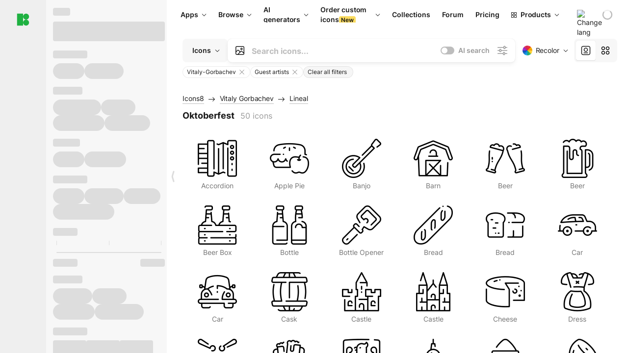

--- FILE ---
content_type: text/html;charset=utf-8
request_url: https://icons8.com/icons/authors/ttX1M9NnKB7X/Vitaly-Gorbachev/external-vitaliy-gorbachev-lineal-vitaly-gorbachev/external-oktoberfest-vitaliy-gorbachev-lineal-vitaly-gorbachev
body_size: 487704
content:
<!DOCTYPE html><html  lang="en"><head><meta charset="utf-8">
<meta name="viewport" content="width=device-width, initial-scale=1">
<script type="importmap">{"imports":{"#entry":"https://maxst.icons8.com/_nuxt/icon/BLOhCDfa.js"}}</script>
<title>Oktoberfest Icons free by Vitaly Gorbachev Download available in PNG, PDF, SVG</title>
<link rel="preconnect" href="https://maxst.icons8.com">
<link rel="preconnect" href="https://goodies.icons8.com">
<style>/*! normalize.css v8.0.1 | MIT License | github.com/necolas/normalize.css */html{line-height:1.15;-webkit-text-size-adjust:100%}body{margin:0}main{display:block}h1{font-size:2em;margin:.67em 0}hr{box-sizing:initial;height:0;overflow:visible}pre{font-family:monospace,monospace;font-size:1em}a{background-color:initial}abbr[title]{border-bottom:none;text-decoration:underline;-webkit-text-decoration:underline dotted;text-decoration:underline dotted}b,strong{font-weight:bolder}code,kbd,samp{font-family:monospace,monospace;font-size:1em}small{font-size:80%}sub,sup{font-size:75%;line-height:0;position:relative;vertical-align:initial}sub{bottom:-.25em}sup{top:-.5em}img{border-style:none}button,input,optgroup,select,textarea{font-family:inherit;font-size:100%;line-height:1.15;margin:0}button,input{overflow:visible}button,select{text-transform:none}[type=button],[type=reset],[type=submit],button{-webkit-appearance:button}[type=button]::-moz-focus-inner,[type=reset]::-moz-focus-inner,[type=submit]::-moz-focus-inner,button::-moz-focus-inner{border-style:none;padding:0}[type=button]:-moz-focusring,[type=reset]:-moz-focusring,[type=submit]:-moz-focusring,button:-moz-focusring{outline:1px dotted ButtonText}fieldset{padding:.35em .75em .625em}legend{box-sizing:border-box;color:inherit;display:table;max-width:100%;padding:0;white-space:normal}progress{vertical-align:initial}textarea{overflow:auto}[type=checkbox],[type=radio]{box-sizing:border-box;padding:0}[type=number]::-webkit-inner-spin-button,[type=number]::-webkit-outer-spin-button{height:auto}[type=search]{-webkit-appearance:textfield;outline-offset:-2px}[type=search]::-webkit-search-decoration{-webkit-appearance:none}::-webkit-file-upload-button{-webkit-appearance:button;font:inherit}details{display:block}summary{display:list-item}[hidden],template{display:none}</style>
<style>:root{--c-white:#fff;--c-transparent-black_100:#00000008;--c-transparent-black_200:#00000014;--c-transparent-black_300:#00000026;--c-transparent-black_400:#00000042;--c-transparent-black_500:#0006;--c-transparent-black_600:#0000008c;--c-transparent-black_700:#000000b3;--c-transparent-black_800:#000c;--c-transparent-black_900:#000000e6;--c-black_100:#f7f7f7;--c-black_200:#ebebeb;--c-black_300:#d9d9d9;--c-black_400:#bdbdbd;--c-black_500:#999;--c-black_600:#737373;--c-black_700:#4d4d4d;--c-black_800:#333;--c-black_900:#1a1a1a;--c-green_100:#e7f9eb;--c-green_200:#c3efcd;--c-green_300:#88dd9f;--c-green_400:#47d16c;--c-green_500:#1fb141;--c-green_600:#189a2e;--c-green_700:#0d731e;--c-green_800:#085e16;--c-green_900:#04490f;--c-red_100:#ffe3e3;--c-red_200:#ffbdbd;--c-red_300:#ff9b9b;--c-red_400:#f86a6a;--c-red_500:#ef4e4e;--c-red_600:#e12d39;--c-red_700:#cf1124;--c-red_800:#ab091e;--c-red_900:#8a041a;--c-yellow_100:#fffbea;--c-yellow_200:#fff3c4;--c-yellow_300:#fce588;--c-yellow_400:#fadb5f;--c-yellow_500:#f7c948;--c-yellow_600:#f0b429;--c-yellow_700:#de911d;--c-yellow_800:#cb6e17;--c-yellow_900:#b44d12;--c-blue_100:#e6f6ff;--c-blue_200:#bae3ff;--c-blue_300:#7cc4fa;--c-blue_400:#47a3f3;--c-blue_500:#2186eb;--c-blue_600:#0967d2;--c-blue_700:#0552b5;--c-blue_800:#03449e;--c-blue_900:#01337d;--c-body:var(--c-white);--c-text:var(--c-black_900);--spacer-2xs:.25rem;--spacer-xs:.5rem;--spacer-sm:1rem;--spacer-base:1.5rem;--spacer-lg:2rem;--spacer-xl:2.5rem;--spacer-2xl:5rem;--spacer-3xl:10rem;--font-family-primary:"Roboto",serif;--font-family-secondary:"Raleway",sans-serif;--font-family-legacy:"Inter",sans-serif;--font-light:300;--font-normal:400;--font-medium:500;--font-semibold:600;--font-bold:700;--font-extra-bold:800;--font-extra-extra-bold:900;--font-2xs:.625rem;--font-xs:.75rem;--font-sm:.875rem;--font-base:1rem;--font-lg:1.125rem;--font-xl:1.5rem;--h1-font-size:2rem;--h2-font-size:1.5rem;--h3-font-size:1rem;--h4-font-size:.875rem;--h5-font-size:.75rem;--h6-font-size:.75rem;--p-line-height:24px;--ui-14-line-height:20px;--h1-line-height:40px;--h2-line-height:32px;--h3-line-height:24px;--h4-line-height:20px}@media (min-width:1024px){:root{--h1-font-size:2.5rem;--h2-font-size:1.5rem;--h3-font-size:1.125rem;--h4-font-size:.875rem;--h1-line-height:48px}}</style>
<style>:root{--c-white:#fff;--c-transparent-black_100:#00000008;--c-transparent-black_200:#00000014;--c-transparent-black_300:#00000026;--c-transparent-black_400:#00000042;--c-transparent-black_500:#0006;--c-transparent-black_600:#0000008c;--c-transparent-black_700:#000000b3;--c-transparent-black_800:#000c;--c-transparent-black_900:#000000e6;--c-black_100:#f7f7f7;--c-black_200:#ebebeb;--c-black_300:#d9d9d9;--c-black_400:#bdbdbd;--c-black_500:#999;--c-black_600:#737373;--c-black_700:#4d4d4d;--c-black_800:#333;--c-black_900:#1a1a1a;--c-green_100:#e7f9eb;--c-green_200:#c3efcd;--c-green_300:#88dd9f;--c-green_400:#47d16c;--c-green_500:#1fb141;--c-green_600:#189a2e;--c-green_700:#0d731e;--c-green_800:#085e16;--c-green_900:#04490f;--c-red_100:#ffe3e3;--c-red_200:#ffbdbd;--c-red_300:#ff9b9b;--c-red_400:#f86a6a;--c-red_500:#ef4e4e;--c-red_600:#e12d39;--c-red_700:#cf1124;--c-red_800:#ab091e;--c-red_900:#8a041a;--c-yellow_100:#fffbea;--c-yellow_200:#fff3c4;--c-yellow_300:#fce588;--c-yellow_400:#fadb5f;--c-yellow_500:#f7c948;--c-yellow_600:#f0b429;--c-yellow_700:#de911d;--c-yellow_800:#cb6e17;--c-yellow_900:#b44d12;--c-blue_100:#e6f6ff;--c-blue_200:#bae3ff;--c-blue_300:#7cc4fa;--c-blue_400:#47a3f3;--c-blue_500:#2186eb;--c-blue_600:#0967d2;--c-blue_700:#0552b5;--c-blue_800:#03449e;--c-blue_900:#01337d;--c-body:var(--c-white);--c-text:var(--c-black_900);--spacer-2xs:.25rem;--spacer-xs:.5rem;--spacer-sm:1rem;--spacer-base:1.5rem;--spacer-lg:2rem;--spacer-xl:2.5rem;--spacer-2xl:5rem;--spacer-3xl:10rem;--font-family-primary:Inter,apple-system,BlinkMacSystemFont,Helvetica Neue,Segoe UI,Fira Sans,Roboto,Oxygen,Ubuntu,Droid Sans,Arial,sans-serif;--font-family-secondary:Inter,apple-system,BlinkMacSystemFont,Helvetica Neue,Segoe UI,Fira Sans,Roboto,Oxygen,Ubuntu,Droid Sans,Arial,sans-serif;--font-light:300;--font-normal:400;--font-medium:500;--font-semibold:600;--font-bold:700;--font-extra-bold:800;--font-extra-extra-bold:900;--font-2xs:.625rem;--font-xs:.75rem;--font-sm:.875rem;--font-base:1rem;--font-lg:1.125rem;--font-xl:1.5rem;--h1-font-size:2rem;--h2-font-size:1.5rem;--h3-font-size:1rem;--h4-font-size:.875rem;--h5-font-size:.75rem;--h6-font-size:.75rem;--h1-line-height:40px;--h2-line-height:32px;--h3-line-height:24px;--h4-line-height:20px;--p-line-height:24px;--ui-14-line-height:20px;--font-h1:var(--font-h1-weight,900) var(--font-h1-size,2rem)/var(--font-h1-line-height,40px) var(--font-h1-family,var(--font-family-primary));--font-h2:var(--font-h2-weight,700) var(--font-h2-size,1.5rem)/var(--font-h2-line-height,32px) var(--font-h2-family,var(--font-family-primary));--font-h3:var(--font-h3-weight,700) var(--font-h3-size,1rem)/var(--font-h3-line-height,24px) var(--font-h3-family,var(--font-family-primary));--font-h4:var(--font-h4-weight,700) var(--font-h4-size,.875rem)/var(--font-h4-line-height,20px) var(--font-h4-family,var(--font-family-primary));--font-p:var(--font-p-weight,400) var(--font-p-size,var(--font-base))/var(--font-p-line-height,var(--p-line-height)) var(--font-p-family,var(--font-family-primary));--font-ui-14-regular:var(--font-ui-14-regular-weight,400) var(--font-ui-14-regular-size,var(--font-sm))/var(--font-ui-14-regular-line-height,var(--ui-14-line-height)) var(--font-ui-14-regular-family,var(--font-family-primary));--font-ui-14-semibold:var(--font-ui-14-semibold-weight,600) var(--font-ui-14-semibold-size,var(--font-sm))/var(--font-ui-14-semibold-line-height,var(--ui-14-line-height)) var(--font-ui-14-semibold-family,var(--font-family-primary));--font-ui-12-regular:var(--font-ui-12-regular-weight,400) var(--font-ui-12-regular-size,var(--font-xs))/var(--font-ui-12-regular-line-height,var(--ui-12-line-height)) var(--font-ui-12-regular-family,var(--font-family-primary));--font-ui-12-semibold:var(--font-ui-12-semibold-weight,600) var(--font-ui-12-semibold-size,var(--font-xs))/var(--font-ui-12-semibold-line-height,var(--ui-12-line-height)) var(--font-ui-12-semibold-family,var(--font-family-primary));--font-h1-marketing:var(--font-h1-marketing-weight,900) var(--font-h1-marketing-size,3.5rem)/var(--font-h1-marketing-line-height,4rem) var(--font-h1-marketing-family,var(--font-family-primary));--font-h2-marketing:var(--font-h2-marketing-weight,900) var(--font-h2-marketing-size,2rem)/var(--font-h2-marketing-line-height,2.5rem) var(--font-h2-marketing-family,var(--font-family-primary));--font-h3-marketing:var(--font-h3-marketing-weight,700) var(--font-h3-marketing-size,1.5rem)/var(--font-h3-marketing-line-height,2rem) var(--font-h3-marketing-family,var(--font-family-primary));--font-marketing-paragraph-24:var(--font-marketing-paragraph-24-weight,500) var(--font-marketing-paragraph-24-size,1.5rem)/var(--font-marketing-paragraph-24-line-height,2.125rem) var(--font-marketing-paragraph-24-family,var(--font-family-primary));--font-marketing-paragraph-20:var(--font-marketing-paragraph-20-weight,500) var(--font-marketing-paragraph-20-size,1.25rem)/var(--font-marketing-paragraph-20-line-height,1.75rem) var(--font-marketing-paragraph-20-family,var(--font-family-primary));--font-marketing-ui18-bold:var(--font-marketing-ui18-bold-weight,700) var(--font-marketing-ui18-bold-size,1.125rem)/var(--font-marketing-ui18-bold-line-height,1.5rem) var(--font-marketing-ui18-bold-family,var(--font-family-primary))}@media (min-width:1024px){:root{--h1-font-size:2.5rem;--h2-font-size:1.5rem;--h3-font-size:1.125rem;--h4-font-size:.875rem;--font-h1-size:2.5rem;--font-h2-size:1.5rem;--font-h3-size:1.125rem;--font-h4-size:.875rem;--h1-line-height:48px;--font-h1-line-height:48px}}@font-face{font-display:swap;font-family:Inter;font-style:normal;font-weight:100 900;src:url(https://goodies.icons8.com/web/common/fonts/Inter-Variable.woff2) format("woff2-variations"),url(https://goodies.icons8.com/web/common/fonts/Inter-Variable.woff) format("woff-variations"),url(https://goodies.icons8.com/web/common/fonts/Inter-Variable.ttf) format("truetype-variations")}*{font-family:Inter,apple-system,BlinkMacSystemFont,Helvetica Neue,Segoe UI,Fira Sans,Roboto,Oxygen,Ubuntu,Droid Sans,Arial,sans-serif}.center{align-items:center;display:flex;justify-content:center}@media (min-width:1024px){.mobile-only{display:none!important}}@media (max-width:1023px){.desktop-only{display:none!important}}</style>
<style>:root{--height-scroll-wrap:100%;--scroll-width:8px;--scroll-color-thumb-default:#00000026;--scroll-color-thumb-hover:#00000042;--scroll-color-thumb-active:#0006;--scroll-color-track-default:#0000;--scroll-color-track-hover:#0000;--scroll-color-track-active:#0000;--scroll-border-radius-thumb:4px;--scroll-border-radius-track:4px;--scroll-auto-hide:visible}.i8-scroll{height:var(--height-scroll-wrap);overflow:auto}.i8-scroll::-webkit-scrollbar{width:calc(var(--scroll-width) + 2px)}.i8-scroll::-webkit-scrollbar-thumb,.i8-scroll::-webkit-scrollbar-track{visibility:var(--scroll-auto-hide)}.i8-scroll:hover::-webkit-scrollbar-thumb,.i8-scroll:hover::-webkit-scrollbar-track{visibility:visible}.i8-scroll::-webkit-scrollbar-thumb{background-clip:padding-box;background-color:var(--scroll-color-thumb-default);border:2px solid #0000;border-radius:var(--scroll-border-radius-thumb)}.i8-scroll::-webkit-scrollbar-thumb:hover{background-color:var(--scroll-color-thumb-hover)}.i8-scroll::-webkit-scrollbar-thumb:active{background-color:var(--scroll-color-thumb-active)}.i8-scroll::-webkit-scrollbar-track{background-color:var(--scroll-color-track-default);border-radius:var(--scroll-border-radius-track)}.i8-scroll::-webkit-scrollbar-track:hover{background-color:var(--scroll-color-track-hover)}.i8-scroll::-webkit-scrollbar-track:active{background-color:var(--scroll-color-track-active)}@supports (not selector(::-webkit-scrollbar)){.i8-scroll{scrollbar-color:var(--scroll-color-thumb-default) var(--scroll-color-track-default);scrollbar-width:var(--scroll-width)}}</style>
<style>.i8-header{--i8-header-elements-gap:.75rem;--i8-header-color:var(--i8-header-custom-color,#1a1a1a);--i8-header-content-padding:1.25rem;--i8-header-control-radius:4px;--i8-header-height:60px;--i8header-control-hover-background:#0000000a;--dropdown-toggle-pseudo-background-color:var(--i8-header-color);color:var(--i8-header-color);position:relative;z-index:500}.i8-header.has-dropdown,.i8-header.mobile-open{background:#fff}.i8-header__content{align-items:center;display:flex;gap:var(--i8-header-elements-gap);justify-content:space-between;max-height:3.75rem;padding:var(--i8-header-content-padding)}.i8-header__links{flex-grow:1;margin-left:.5rem}.i8-header__controls{display:flex;margin-left:auto}.i8-header__products-trigger{display:none;--dropdown-display:none;margin-left:auto;margin-right:-.5rem}.i8-header__language{margin-left:20px;--dropdown-height:1.25rem}.i8-header__login{display:none!important;margin-left:20px}.i8-header__burger{align-self:center;display:block;margin-left:16px}.i8-header__mobile-nav{display:none}.i8-header .i8-header-logo,.i8-header__right-info{align-items:center;display:flex}.i8-header .i8-header-logo{color:var(--i8-header-color);font-size:12px;font-weight:800;line-height:1;text-decoration:none;text-transform:uppercase}.i8-header .i8-header-logo .icon{display:block;height:18px;width:18px}.i8-header .i8-header-logo svg{display:block;height:100%;width:100%;fill:var(--i8-header-logo-fill,#1fb141)}.i8-header .i8-header-logo .text{margin-left:10px;text-transform:uppercase}.i8-header .i8-header-nav{align-items:normal;overflow:hidden}.i8-header .i8-header-nav:has(.i8-dropdown__content--is-open){overflow:visible}.i8-header .i8-header-nav{--i8-header-navlink-color:var(--i8-header-link-color,var(--i8-header-color))}.i8-header .i8-header-nav__link{align-items:center;border-radius:var(--i8-header-control-radius);color:var(--i8-header-navlink-color);display:flex;font:var(--font-ui-14-regular);font-weight:600;gap:4px;padding:0 .75rem;text-decoration:none;transition:background-color .1s ease;white-space:nowrap}.i8-header .i8-header-nav__link:hover{background-color:var(--i8header-control-hover-background)}.i8-header .i8-header-nav__link.is-pricing{margin-left:auto}.i8-header .i8-header-nav__link.is-overflow{opacity:0;pointer-events:none;position:absolute}.i8-header .i8-header-nav__link.is-hidden{display:none}.i8-header .i8-header-nav__link--more{font-weight:400;height:28px;padding:0 8px}.i8-header .i8-header-nav__more{--dropdown-content-width:fit-content}.i8-header .i8-header-nav__more.is-transparent{opacity:0}.i8-header .i8-header-nav__more .i8-dropdown__wrap{position:static}.i8-header .i8-header-nav__more .i8-dropdown__content{min-width:140px;transform:translate(-40px)}.i8-header .i8-header-nav__more .i8-dropdown__label{font-size:14px;font-weight:600;line-height:1}.i8-header .i8-header-nav__separator{background-color:var(--c-transparent-black_200);height:1px;margin:8px}.i8-header .i8-header-nav__group-header{color:#000;font-size:14px;font-weight:800;letter-spacing:.5px;line-height:16px;padding:6px 8px 4px;-webkit-user-select:none;user-select:none}.i8-header .i8-header-nav__dropdown.is-overflow,.i8-header .i8-nav-dropdown-simple.is-overflow{opacity:0;pointer-events:none;position:absolute}.i8-header .i8-navigation{display:none}@media screen and (min-width:1024px){.i8-header .i8-navigation{display:flex}}.i8-header .i8-flag{height:var(--flag-size,16px);width:var(--flag-size,16px)}.i8-header .i8-header-products__label{font:var(--font-ui-14-regular);font-weight:600}.i8-header .i8-header-products__icon{--icon-size:11px;margin-right:.5rem}.i8-header .i8-header-products :deep(.i8-dropdown__content){background:var(--c-black_100)}.i8-header .i8-header-products__content{overflow-x:hidden;width:100%}.i8-header .i8-header-products__tab-controls{border-bottom:1px solid var(--c-transparent-black_200);display:flex;justify-content:center;margin:0 calc(50% - 50vw + .5px);padding:.875rem 0}.i8-header .i8-header-products__tab-control{--button-font-weight:400;text-decoration:none}.i8-header .i8-nav-dropdown-simple{--dropdown-font-weight:var(--font-semibold);--dropdown-content-width:224px;--dropdown-content-padding:8px}.i8-header .i8-nav-dropdown-simple__link{color:var(--i8header-color-dropdown);text-decoration:none}.i8-header .i8-nav-dropdown-simple__badge{margin-left:6px}.i8-header .i8-nav-dropdown-simple__separator{background-color:var(--c-transparent-black_200);height:1px;margin:8px}.i8-header .i8-nav-dropdown{--dropdown-content-maxheight:auto;--dropdown-content-margin:0;--dropdown-background-active:#0000}.i8-header .language-select{--dropdown-content-left:50%;--dropdown-content-transform:translate(-50%)}.i8-header .i8-menu-language{position:relative}.i8-header .i8-menu-language .languages{background:#fff;border:1px solid #f7f7f7;border-radius:4px;box-shadow:0 0 1px #6060604f,0 12px 24px -6px #60606026;padding:12px 8px;width:144px}.i8-header .i8-menu-language .languages.has-flags{width:160px}.i8-header .i8-menu-language .language-target{align-items:center;cursor:pointer;display:flex;outline:0}.i8-header .i8-menu-language .language-target img{display:inline-block;height:20px;vertical-align:middle;width:20px}.i8-header .i8-menu-language .language{align-items:center;border-radius:4px;color:#1a1a1a;display:flex;font-size:14px;font-weight:400;letter-spacing:-.006em;line-height:20px;padding:4px 8px;text-decoration:none;transition:background .1s ease}.i8-header .i8-menu-language .language:hover{background:#00000008}.i8-header .i8-menu-language .language.is-active{font-weight:600}.i8-header .i8-menu-language .language img{display:block;flex-shrink:0;height:16px;margin-right:8px;width:16px}.i8-header .i8-menu-language .language .icon-check{display:block;height:16px;margin-left:auto;width:16px}.i8-header .i8-language-select{--dropdown-item-font:var(--font-ui-14-regular);--dropdown-content-width:auto;--dropdown-content-maxheight:auto}.i8-header .option-flag{margin-right:8px}.i8-header .checkmark{margin-left:20px}.i8-header .current-flag{--flag-size:20px}.i8-header .dropdown-container{margin:auto;width:100%}.i8-header .i8-nav-dropdown.i8-dropdown .i8-dropdown__wrap{display:flex;flex-direction:column;position:static}.i8-header .i8-nav-dropdown.i8-dropdown .i8-dropdown__label{align-items:center;border-radius:var(--i8-header-control-radius);color:var(--i8-header-navlink-color);display:flex;flex-grow:1;font-size:14px;font-weight:600;height:auto;line-height:1;padding:0 12px;transition:background-color .1s ease}.i8-header .i8-nav-dropdown.i8-dropdown .i8-dropdown__label.i8-dropdown__label--is-open,.i8-header .i8-nav-dropdown.i8-dropdown .i8-dropdown__label:hover{background-color:var(--i8header-control-hover-background)}.i8-header .i8-nav-dropdown.i8-dropdown .i8-dropdown__icon path{stroke:var(--i8-header-navlink-color)}.i8-header .i8-nav-dropdown.i8-dropdown .i8-dropdown__content{border-radius:0;bottom:auto;box-shadow:0 0 1px #6060604f,0 12px 24px -6px #60606026;font-size:14px;left:0;line-height:20px;padding:0;right:0;top:var(--i8-header-height);width:100%}.i8-header .i8-nav-dropdown.i8-dropdown .i8-dropdown__text{align-items:center;display:flex;white-space:nowrap}.i8-header .i8-header-products__tab-control--active{--button-background:var(--c-transparent-black_200);--button-font-weight:600}.i8-header .i8-header-login{min-width:32px}@media screen and (max-width:1024px){.i8-header .i8-header-login{margin-bottom:16px;max-width:none}}.i8-header .user{align-items:center;display:flex}@media (max-width:1023px){.i8-header .user{border:1px solid var(--c-transparent-black_200);border-radius:.25rem;justify-content:center;padding:.5rem}}.i8-header .user-loading{align-self:center;display:block;margin:unset!important}.i8-header .username{color:var(--i8-header-color);font-size:14px;font-weight:600;margin-left:8px;overflow:hidden;text-decoration:none;text-overflow:ellipsis;white-space:nowrap}@media screen and (min-width:1024px){.i8-header .username{display:none}}.i8-header .userpic{flex-shrink:0}.i8-header .login-button{background-color:var(--i8-login-background,#fff);border:1px solid var(--i8-login-border-color,#00000014);border-radius:var(--i8-header-control-radius);color:var(--i8-header-color);cursor:pointer;display:block;font-size:14px;font-weight:600;padding:10px 15px;transition:background-color .1s ease;white-space:nowrap;width:100%}.i8-header .login-button:hover{background-color:var(--i8-login-background-hover,#00000008)}@media screen and (min-width:1024px){.i8-header .login-button{padding:6px 15px;width:auto}.i8-header .i8-header{--i8-header-elements-gap:1.75rem;--i8-header-content-padding:.875rem 1.5rem}.i8-header .i8-header__products-trigger{display:block;--dropdown-display:block}.i8-header .i8-header__language{--dropdown-height:2rem}.i8-header .i8-header__login{display:flex!important}.i8-header .i8-header__burger{display:none}}@media screen and (max-width:1024px){.i8-header .i8-header__mobile-nav.is-open{display:block}}.i8-header .visually-hidden{height:1px;margin:-1px;overflow:hidden;position:absolute;width:1px;clip:rect(0 0 0 0);border:0;white-space:nowrap}@keyframes spin{0%{transform:rotate(0)}to{transform:rotate(1turn)}}.i8-header .i8-loader{animation:spin 1s linear infinite;border-radius:50%;margin:auto}</style>
<style>.i8-user-pic{position:relative}.i8-user-pic__trigger{align-items:center;border:none;border-radius:100%;color:#fff;cursor:pointer;display:flex;font-size:15px;font-weight:600;height:1.5rem;justify-content:center;line-height:15px;text-decoration:none;text-transform:uppercase;width:1.5rem}@media screen and (min-width:1024px){.i8-user-pic__trigger{height:2rem;width:2rem}}.i8-user-pic__popup{background-color:var(--c-white);border:1px solid var(--c-transparent-black_200);border-radius:8px;box-shadow:0 12px 24px -6px #60606026;display:none;flex-direction:column;padding:8px;position:absolute;right:0;top:calc(100% + 8px)}.is-opened .i8-user-pic__popup{display:flex}.i8-user-pic__logout,.i8-user-pic__profile{background-color:initial;border:none;border-radius:4px;color:inherit;cursor:pointer;font-size:14px;line-height:20px;min-width:104px;padding:4px 8px;text-align:left;text-decoration:none;transition:.2s}.i8-user-pic__logout:hover,.i8-user-pic__profile:hover{background-color:var(--c-transparent-black_100)}</style>
<style>@keyframes spin{0%{transform:rotate(0)}to{transform:rotate(1turn)}}.header-cache-wrap{display:flex;width:100%}.app-icons-menu{--i8-mobile-nav-padding:24px 20px 106px;-webkit-backdrop-filter:blur(16px);backdrop-filter:blur(16px);background:#ffffffe0;pointer-events:auto;width:100%;z-index:11}@media (max-width:979px){.app-icons-menu{border:1px solid #00000014}}@media (max-width:1520px){.app-icons-menu :deep(.i8-nav-dropdown-content .card){width:100%}}.app-icons-menu :deep(.i8-dropdown__content){background:var(--c-white)}.i8-mobile-nav{max-height:calc(100vh - var(--i8-header-height, 60px));overflow-y:auto}.mob-navs{border-bottom:1px solid var(--c-transparent-black_200);font-size:var(--font-sm);margin-bottom:1rem;padding-bottom:1.5rem}.mob-navs>a{color:var(--c-text);display:block;font-weight:700}.mob-navs>a:not(:first-child){margin-top:1rem}.submenu{background:var(--c-white);height:100%;height:100vh;left:0;overflow:hidden;position:fixed;top:0;transform:translate(100%);transition:all .2s;width:100%;z-index:21}.submenu--active{transform:translate(0)}.submenu-head{align-items:center;display:flex;justify-content:space-between;padding:18px 20px}.arrow-back{display:block;height:24px;width:24px}.category{font-size:var(--font-sm);font-weight:var(--font-semibold);letter-spacing:-.006em;line-height:20px}.close-cross{display:block;height:24px;width:24px}#filter .list{max-height:calc(100vh - 60px)}#filter .list .list-item{color:var(--c-transparent-black_900);font-size:var(--font-sm);font-weight:var(--font-normal);padding:0 12px}#filter .list .list-item:last-child{margin-bottom:5px}.i8-header-logo .icon{height:20px;width:20px}</style>
<style>:root{--c-icon-bg:#373636}@keyframes spin{0%{transform:rotate(0)}to{transform:rotate(1turn)}}h1,h2,h3,h4,h5,h6{font-family:inherit}h1,h2{color:#000;font-size:42px;font-weight:700;margin:1rem 0;text-align:center}@media (max-width:800px){h1,h2{font-size:32px}}h3{font-size:28px}h5,h6{font-family:400px;font-size:15px;letter-spacing:2px;text-align:center;text-transform:uppercase}h6{letter-spacing:4px;margin:2rem 0}p{margin:12px 0}b,strong{font-weight:500}code,pre{font-family:Monaco,monospace;font-size:14px}input,select,textarea{border:1px solid #d8d8d8;outline:none;transition:all .3s ease}input,select{border-radius:6px;height:32px;line-height:32px;padding:0 .5rem}input:focus,select:focus{border-color:#5ca3fd}textarea{border-radius:3px;line-height:24px;width:100%}.hotkey-animation{animation:highlight .5s ease-in-out}@keyframes highlight{0%{background-color:#00000014}to{background-color:inherit}}@keyframes shimmerAnimation{0%{background-position:-468px 0}to{background-position:468px 0}}.v-enter-active,.v-leave-active{transition:opacity .4s ease}.v-enter-from,.v-leave-to{opacity:0}.ca-image{height:256px;offset-anchor:left top;offset-distance:0;offset-rotate:0deg;position:fixed;width:256px;z-index:100}.ca-image--animate{animation-fill-mode:forwards;animation-name:ca-offset;animation-timing-function:cubic-bezier(.3,0,1,1.1)}.ca-badge{background:var(--c-red_500);border-radius:22px;height:22px;opacity:0;position:fixed;width:22px;z-index:101}.ca-badge:before{align-items:center;color:var(--c-white);content:"+1";display:flex;font-size:var(--font-xs);inset:0;justify-content:center;position:absolute}.ca-badge--animate{animation-fill-mode:forwards;animation-name:ca-pulse;animation-timing-function:ease}@keyframes ca-offset{0%{offset-distance:0;transform:scale(1)}15%{transform:scale(.95)}30%{offset-distance:0;transform:scale(1.1)}90%{opacity:1}to{offset-distance:100%;opacity:0;transform:scale(.1)}}@keyframes ca-pulse{0%{opacity:1;transform:scale(.1)}15%{transform:scale(1.25)}20%{transform:scale(1)}30%{opacity:1;transform:translateY(0)}to{opacity:0;transform:translateY(-40px)}}:root{--actual-scrollbar-width:10px}@supports not selector(::-webkit-scrollbar){:root{--actual-scrollbar-width:0px}}*,:after,:before{box-sizing:border-box}:focus{outline:none}a{color:#28b351;cursor:pointer;transition:border .3s ease}a,a:hover{text-decoration:none}body{color:#000;flex-direction:column;font-size:16px;height:100%;line-height:1.5;margin:0;padding:0}div.crisp-client .crisp-1rjpbb7[data-full-view=false][data-position-reverse=false] .crisp-1rf4xdh .crisp-ewasyx,div.crisp-client .crisp-1rjpbb7[data-full-view=false][data-position-reverse=false] .crisp-1rf4xdh .crisp-kquevr{margin-right:0!important;right:20px!important}body.mobile-filter-active .crisp{position:relative;z-index:-1}.tooltip-hotkey{text-align:center}.tooltip-hotkey img{position:relative;top:2px}</style>
<style>@keyframes spin-cc8054b7{0%{transform:rotate(0)}to{transform:rotate(1turn)}}.overlay[data-v-cc8054b7]{background:#00000059;height:100vh;left:0;opacity:1;position:fixed;top:0;width:100%;z-index:999}.app-modal-container[data-v-cc8054b7]{font-size:1rem;left:50%;max-height:95%;max-width:95%;min-width:18rem;position:absolute;text-align:left;top:50%;transform:translate(-50%,-50%)}.app-modal-container.is-scrollable[data-v-cc8054b7]{border-radius:8px;overflow-y:auto}.app-modal[data-v-cc8054b7]{background:#fff;border-radius:8px;box-shadow:0 20px 60px -2px #1b213a66;padding:2rem}.app-modal.is-big[data-v-cc8054b7]{padding:32px 40px 44px}.app-modal.is-no-bottom-padding[data-v-cc8054b7]{padding-bottom:0}.app-modal.is-center[data-v-cc8054b7]{text-align:center}.app-modal.is-center>.app-icon[data-v-cc8054b7]{margin:0 auto}.app-modal[data-v-cc8054b7] .title{color:#000;line-height:40px;margin:0 0 .5rem}.app-modal[data-v-cc8054b7] .description{font-size:18px;line-height:26px;margin-bottom:24px}.close[data-v-cc8054b7]{cursor:pointer;height:13.75px;position:absolute;right:28px;text-align:center;top:24px;width:13.75px}.close[data-v-cc8054b7]>svg{fill:#979494;transition:all .3s ease}.close[data-v-cc8054b7]>svg:hover{fill:#000!important}.close.is-outside[data-v-cc8054b7]{bottom:100%;color:#444;font-size:34px;font-weight:300;right:0;top:auto}.close.is-outside[data-v-cc8054b7]:hover{background-color:#0000000d}@media (min-width:500px){.close.is-bold[data-v-cc8054b7]{align-items:center;background:#fff;border-radius:50%;display:flex;height:44px;justify-content:center;right:-68px;top:0;width:44px}.close.is-bold[data-v-cc8054b7] svg{max-height:12px;max-width:12px}}.app-modal-enter-active[data-v-cc8054b7],.app-modal-leave-active[data-v-cc8054b7]{transition:all .2s}.app-modal-enter[data-v-cc8054b7],.app-modal-leave-active[data-v-cc8054b7]{opacity:0}.login-modal.app-modal[data-v-cc8054b7]{padding:0}</style>
<style>.app-popup{align-items:stretch;display:flex;position:relative}.app-popup .app-menu-button .app-popup-content{top:40px}.app-popup .app-popup-toggle{align-items:stretch;cursor:pointer;display:flex;position:relative}.app-popup .app-popup-arrow{height:11px;margin-top:-1px;position:absolute;right:8px;top:43%;width:6px}.app-popup .app-popup-arrow svg{height:100%;width:100%;fill:currentColor;vertical-align:top}.app-popup .app-popup-content{background:#fff;border-radius:6px;box-shadow:0 4px 24px -4px #0000004d;color:#000;left:0;margin-top:2px;overflow:hidden;position:absolute;top:100%;z-index:4}.app-popup .app-popup-content.is-dark{background:#242424;box-shadow:0 4px 16px -4px #0000004d;color:#fff}.app-popup .app-popup-content.is-center{left:50%;top:50%;transform:translate(-50%,-52%) scale(1)}.app-popup .app-popup-content.is-custom-collection{inset:auto 0 0 auto}.app-popup .app-popup-content.is-top{bottom:100%;left:0;margin-bottom:2px;margin-top:0;top:auto}.app-popup .app-popup-content.is-top-center{bottom:100%;left:50%;margin-bottom:2px;margin-top:0;top:auto;transform:translate(-50%) scale(1)}.app-popup .app-popup-content.is-bottom-center{bottom:auto;left:50%;margin-bottom:0;margin-top:2px;top:100%;transform:translate(-50%) scale(1)}.app-popup .app-popup-content .is-bottom-left-projects,.app-popup .app-popup-content.is-bottom-left{inset:100% auto auto 0;margin-bottom:0;margin-top:2px}.app-popup .app-popup-content.is-bottom-left-projects{z-index:5}.app-popup .app-popup-content.is-bottom-right,.app-popup .app-popup-content.is-bottom-right-menu{inset:100% -35px auto auto;margin-bottom:0;margin-top:2px}@media (max-width:900px){.app-popup .app-popup-content.is-bottom-right-menu{width:580px}}@media (max-width:800px){.app-popup .app-popup-content.is-bottom-right-menu{border-radius:0;box-shadow:none;height:calc(100vh - 56px);inset:35px -19px auto auto;margin-bottom:0;margin-top:2px;width:375px}}.app-popup .app-popup-content.is-top-middle{bottom:-110%;left:0;margin-bottom:2px;margin-top:0;top:auto}.app-popup .app-popup-content.is-effects{inset:100% -7px auto auto;margin-bottom:0;margin-top:2px}.app-popup-enter-active,.app-popup-leave-active{transition:all .3s ease-in-out}.app-popup-enter,.app-popup-leave-to{opacity:0;transform:translateY(-16px) scale(.97)}.app-popup-enter.is-bottom-left,.app-popup-enter.is-bottom-right,.app-popup-leave-to.is-bottom-left,.app-popup-leave-to.is-bottom-right{transform:translateY(-10px) scale(.97)}</style>
<style>@keyframes spin{0%{transform:rotate(0)}to{transform:rotate(1turn)}}body{color:#000;font-size:16px;line-height:1.5;margin:0;padding:0}*,:after,:before{box-sizing:border-box}:focus{outline:none}</style>
<style>.i8-icon{background:#0000;box-sizing:border-box;display:flex;height:var(--icon-height,var(--icon-size,1rem));position:var(--icon-position,relative);width:var(--icon-width,var(--icon-size,1rem));fill:var(--icon-color,var(--c-black_900))}.i8-icon img,.i8-icon svg{height:inherit;width:inherit}</style>
<style>.i8-loader__circular{animation:var(--loader-curcular-animation,rotate 2s linear infinite);transform-origin:var(--loader-curcular-transofrm-origin,center center)}.i8-loader__path{stroke-dasharray:var(--loader-path-stroke-dasharray,1,200);stroke-dashoffset:var(--loader-path-stroke-dashoffset,0);animation:var(--loader-path-animation,dash 1.5s ease-in-out infinite,6s ease-in-out infinite);stroke-linecap:var(--loader-path-stroke-linecap,square)}@keyframes rotate{to{transform:rotate(1turn)}}@keyframes dash{0%{stroke-dasharray:1,200;stroke-dashoffset:0}50%{stroke-dasharray:89,200;stroke-dashoffset:-35px}to{stroke-dasharray:89,200;stroke-dashoffset:-104px}}</style>
<style>.i8-dropdown-item[data-v-07254b40]{align-items:var(--dropdown-item-align-items,center);border-radius:var(--dropdown-item-border-radius,4px);color:var(--dropdown-item-color,var(--c-black_900));cursor:var(--dropdown-item-cursor,pointer);display:var(--dropdown-item-display,flex);font:var(--dropdown-item-font,var(--dropdown-item-font-weight,normal) var(--dropdown-item-font-size,var(--dropdown-item-font-size,14px))/var(--dropdown-item-font-line-height,var(--dropdown-line-height,20px)) var(--dropdown-item-font-family,var(--font-family-legacy)));letter-spacing:var(--dropdown-item-ls,-.006em);outline:none;padding:var(--dropdown-item-padding,4px 8px);text-align:var(--dropdown-item-text-align,left);transition:all .2s ease-out}.i8-dropdown-item[data-v-07254b40]:focus,.i8-dropdown-item[data-v-07254b40]:hover{background:var(--dropdown-item-bg-hover,var(--c-transparent-black_100))}.i8-dropdown-item.is-active[data-v-07254b40]{background:var(--dropdown-item-bg-active,var(--c-transparent-black_100));font-weight:var(--dropdown-item-fw-active,var(--font-semibold))}.i8-dropdown-item.disabled[data-v-07254b40]{cursor:var(--dropdown-item-disabled-cursor,default);opacity:var(--dropdown-item-disabled-opacity,.4);pointer-events:none}.active-indicator-icon[data-v-07254b40]{margin:var(--dropdown-item-active-indicator-margin,0 0 0 auto)}</style>
<style>.i8-gradient-loader{animation-duration:1.25s;animation-fill-mode:forwards;animation-iteration-count:infinite;animation-name:i8-gradient-loader__blink;animation-timing-function:linear;background:#a9a9a9;background:linear-gradient(to right,var(--gradient-loader-background-color,#0000001a) 10%,#0000000d 18%,var(--gradient-loader-background-color,#0000001a) 33%);background-size:1000px 104px;border-radius:var(--gradient-loader-border-radius,4px);flex-shrink:var(--gradient-loader-flex-shrink,0);height:var(--gradient-loader-height,100%);position:relative;width:var(--gradient-loader-width,100%)}@keyframes i8-gradient-loader__blink{0%{background-position:-500px 0}to{background-position:500px 0}}</style>
<style>.i8-tooltip{display:inline-flex}.i8-tooltip__target{align-items:center;display:flex;gap:4px;justify-content:center;width:100%}.i8-tooltip__arrow{z-index:1}.i8-tooltip__arrow:before{background:var(--tooltip-arrow-background,var(--c-black_900));content:"";height:10px;left:0;position:absolute;top:0;transform:rotate(45deg);width:10px;z-index:-1}.i8-tooltip__content{background:var(--tooltip-content-background,var(--c-black_900));border-radius:var(--tooltip-content-border-radius,4px);color:var(--tooltip-content-color,var(--c-white));font-size:var(--tooltip-content-font-size,14px);font-weight:var(--tooltip-content-font-weight,normal);padding:var(--tooltip-content-padding,5px 10px);pointer-events:none;text-align:left;white-space:var(--tooltip-content-white-space,normal);z-index:var(--tooltip-content-z-index,1)}.i8-tooltip__content.dropdown-fade-in{animation-delay:var(--tooltip-animation-delay,0s);animation-duration:var(--tooltip-animation-duration,.25s);animation-fill-mode:backwards;animation-name:fade-in;animation-timing-function:ease}.i8-tooltip__content[data-popper-placement^=bottom] .i8-tooltip__arrow{top:-5px}.i8-tooltip__content[data-popper-placement^=bottom] .i8-tooltip__arrow:before{left:-5px}.i8-tooltip__content[data-popper-placement^=top] .i8-tooltip__arrow{bottom:5px}.i8-tooltip__content[data-popper-placement^=top] .i8-tooltip__arrow:before{left:-5px}.i8-tooltip__content[data-popper-placement^=left] .i8-tooltip__arrow{right:5px}.i8-tooltip__content[data-popper-placement^=left] .i8-tooltip__arrow:before{top:-5px}.i8-tooltip__content[data-popper-placement^=right] .i8-tooltip__arrow{left:-5px}.i8-tooltip__content[data-popper-placement^=right] .i8-tooltip__arrow:before{top:-5px}@keyframes fade-in{0%{opacity:0}to{opacity:1}}</style>
<style>.i8-dropdown{cursor:pointer;display:var(--dropdown-display,inline-block);outline:none;position:var(--dropdown-position);z-index:var(--dropdown-z-index,11)}.i8-dropdown__label{align-items:var(--dropdown-label-align-items,center);border-radius:var(--dropdown-border-radius,4px);box-sizing:var(--dropdown-label-box-sizing,border-box);display:var(--dropdown-label-display,flex);height:100%;outline:none;padding:var(--dropdown-label-padding,0 12px);transition:all .2s ease-out}.i8-dropdown__label--is-open .i8-dropdown__icon{transform:rotate(-180deg)}.i8-dropdown__label:focus:not(.i8-dropdown__label--is-open),.i8-dropdown__label:hover:not(.i8-dropdown__label--is-open){background:var(--dropdown-background-hover,var(--c-transparent-black_100))}.i8-dropdown__label--is-open,.i8-dropdown__label:active{background:var(--dropdown-background-active,var(--c-transparent-black_200))}.i8-dropdown__label--is-open .i8-dropdown__toggle:before{transform:rotate(-45deg)}.i8-dropdown__label--is-open .i8-dropdown__toggle:after{transform:rotate(45deg)}.i8-dropdown__icon{margin:var(--dropdown-icon-margin,0 0 0 auto);transition:all .2s ease-out}.i8-dropdown__icon-left{margin:var(--dropdown-icon-left-margin,0 var(--spacer-xs) 0 0);transition:all .2s ease-out}.i8-dropdown__text{margin:var(--dropdown-text-margin,0 7px 0 0);transition:all .2s ease-out}.i8-dropdown__content{background:var(--dropdown-content-background,var(--c-white));border:var(--dropdown-content-border,1px solid var(--c-black_100));border-radius:var(--dropdown-content-border-radius,4px);bottom:var(--dropdown-content-bottom,unset);box-shadow:var(--dropdown-content-shadow,0 0 1px #6060604f,0 12px 24px -6px #60606026);box-sizing:border-box;cursor:default;display:none;left:var(--dropdown-content-left,unset);margin-top:var(--dropdown-content-margin,8px);max-height:var(--dropdown-content-maxheight,280px);opacity:0;overflow-x:auto;padding:var(--dropdown-content-padding,6px 8px);position:absolute;right:var(--dropdown-content-right,unset);top:var(--dropdown-content-top,unset);transform:var(--dropdown-content-transform,none);transition:all .2s ease-out;width:var(--dropdown-content-width,100%);z-index:var(--dropdown-z-index,12)}.i8-dropdown__content--is-open{display:block;opacity:1}.i8-dropdown__content--right{left:var(--dropdown-content-right-left,100%);margin:0 0 0 var(--dropdown-content-margin,var(--spacer-xs));top:var(--dropdown-content-right-top,0)}.i8-dropdown__content--left{margin:0 var(--dropdown-content-margin,var(--spacer-xs)) 0 0;right:var(--dropdown-content-left-right,100%);top:var(--dropdown-content-left-top,0)}.i8-dropdown__content--top{bottom:var(---dropdown-content-bottom-top,100%);left:var(--dropdown-content-right-left,0);margin:0 0 var(--dropdown-content-margin,var(--spacer-xs)) 0}.i8-dropdown__chosen{align-items:var(--dropdown-chosen-align-items,center);display:flex;margin:var(--dropdown-chosen-margin,0 var(--spacer-2xs) 0 0);width:var(--dropdown-chosen-width,100%)}.i8-dropdown__chosen-close{margin:var(--dropdown-close-margin,0 0 0 auto);--icon-color:var(--c-transparent-black_400)}.i8-dropdown__chosen-close:hover{--icon-color:var(--c-transparent-black_900)}.i8-dropdown__toggle{bottom:var(--dropdown-toggle-bottom,-2px);height:var(--dropdown-toggle-height,9px);margin:var(--dropdown-toggle-margin,0 0 0 auto);min-width:var(--dropdown-toggle-width,10px);overflow:hidden;position:relative;width:var(--dropdown-toggle-width,10px)}.i8-dropdown__toggle:after,.i8-dropdown__toggle:before{background-color:var(--dropdown-toggle-pseudo-background-color,var(--c-black_900));content:"";height:var(--dropdown-toggle-pseudo-height,1px);margin:var(--dropdown-toggle-pseudo-margin,auto);position:absolute;top:var(--dropdown-toggle-pseudo-top, calc(50% - 2px) );transition:all .2s;width:var(--dropdown-toggle-pseudo-width, calc(50% + 1px) )}.i8-dropdown__toggle:before{left:var(--dropdown-toggle-before-left,0);transform:var(--dropdown-toggle-before-transfrom,rotate(45deg))}.i8-dropdown__toggle:after{right:var(--dropdown-toggle-after-right,0);transform:var(--dropdown-toggle-after-transform,rotate(-45deg))}.i8-dropdown__wrap{background:var(--dropdown-background,#0000);border-radius:var(--dropdown-border-radius,4px);color:var(--dropdown-font-color,var(--c-black_900));font:var(--dropdown-font,var(--dropdown-font-weight,normal) var(--dropdown-font-size,var(--dropdown-font-size,14px))/var(--dropdown-font-line-height,var(--dropdown-line-height,20px)) var(--dropdown-font-family,var(--font-family-legacy)));height:var(--dropdown-height,32px);letter-spacing:var(--dropdown-letter-spacing,-.006em);min-width:var(--dropdown-min-width,unset);position:relative;transition:all .2s ease-out}.i8-dropdown--outline .i8-dropdown__wrap{background:var(--dropdown-outline-background,var(--c-white));min-width:var(--dropdown-outline-width,280px)}.i8-dropdown--outline .i8-dropdown__label{border:var(--dropdown-outline-border,1px solid var(--c-black_200))}.i8-dropdown--large .i8-dropdown__wrap{height:var(--dropdown-height-large,40px)}.i8-dropdown--large .i8-dropdown__label{padding:var(--dropdown-label-padding-large,0 var(--spacer-sm))}.i8-dropdown--disabled.i8-dropdown--outline .i8-dropdown__wrap{background:var(--dropdown-disabled-background,var(--c-black_100))}.i8-dropdown--disabled .i8-dropdown__wrap{color:var(--dropdown-disabled-font-color,var(--c-black_400));cursor:var(--dropdown-disabled-cursor,not-allowed);pointer-events:none}.i8-dropdown--disabled .i8-dropdown__toggle:after,.i8-dropdown--disabled .i8-dropdown__toggle:before{background-color:var(--dropdown-disabled-toggle-pseudo-background-color,var(--c-black_400))}.i8-dropdown--disabled .i8-dropdown__icon-left{--icon-color:var(--dropdown-disabled-icon-color,var(--c-black_400))}</style>
<style>@keyframes spin-40c61563{0%{transform:rotate(0)}to{transform:rotate(1turn)}}.infinite-loading[data-v-40c61563]{align-items:center;display:flex;justify-content:center}.infinite-loading .infinite-loading__loader[data-v-40c61563]{height:132px;position:relative}.infinite-loading .infinite-loading__loader[data-v-40c61563]:after{animation:spin-40c61563 1s linear infinite;border:2px solid #aaa3;border-radius:50%;border-top-color:#aaac;content:"";height:3rem;left:50%;margin-left:-1.5rem;margin-top:-1.5rem;position:absolute;top:50%;width:3rem}</style>
<style>.remove-ad[data-v-33a9fa5d]{--tooltip-content-z-index:10;--tooltip-animation-delay:.3s}.remove-ad .i8-tooltip[data-v-33a9fa5d]{display:flex}.remove-ad .remove-ad__button[data-v-33a9fa5d]{align-items:center;background-color:var(--c-white);border:0;border-radius:20px;box-shadow:0 0 0 1px var(--c-transparent-black_200) inset,0 2px 4px -1px #60606026,0 0 #6060604f;cursor:pointer;display:flex;height:20px;justify-content:center;padding:0;position:relative;width:20px;z-index:1}.remove-ad .remove-ad__button .i8-icon[data-v-33a9fa5d]{height:10px;width:10px}.remove-ad .remove-ad__loader.i8-loader[data-v-33a9fa5d]{height:20px;width:10px}</style>
<style>[data-paid] .sstk[data-v-522c71fc]:not([data-hydrated]){display:none}.sstk[data-v-522c71fc]{height:144px;position:relative}@media (max-width:630px){.sstk[data-v-522c71fc]{height:240px}}@media (max-width:540px){.sstk[data-v-522c71fc]{height:260px}}.sstk__loader[data-v-522c71fc]{--gradient-loader-background-color:var(--c-black_100);inset:0;position:absolute}.sstk__wrap[data-v-522c71fc]{height:100%;position:relative;width:100%}.sstk__container[data-v-522c71fc]{height:100%;overflow:hidden;width:100%}.sstk__container[data-v-522c71fc] .iframe{border:none;height:100%;margin:0;padding:0;width:100%}.sstk__close[data-v-522c71fc]{position:absolute;right:-10px;top:-10px}</style>
<style>.style-card[data-v-069a342c]{border-radius:12px;cursor:pointer;margin:-12px;padding:12px;position:relative;transition:all .25s ease-out}@media (max-width:768px){.style-card[data-v-069a342c]{margin:-10px;padding:10px}}.style-card[data-v-069a342c]:hover{background:var(--c-transparent-black_100)}.style-card[data-v-069a342c]:active{transform:scale(.975)}.style-card__image[data-v-069a342c]{align-items:center;aspect-ratio:405/258;border-radius:8px;box-shadow:0 0 0 1px var(--c-transparent-black_100) inset;display:flex;justify-content:center;overflow:hidden;position:relative}.style-card__image img[data-v-069a342c]{height:100%;object-fit:cover;width:100%;z-index:-1}.style-card__placeholder[data-v-069a342c]{background:#e4e7ea;height:100%;width:100%}.style-card__footer[data-v-069a342c]{align-items:center;color:var(--c-transparent-black_600);display:flex;font:var(--font-ui-14-regular);gap:6px;margin-top:14px}.style-card__title[data-v-069a342c]{color:var(--c-text);font:var(--font-h4);font-weight:var(--font-semibold);margin:0}.style-card__link-icon[data-v-069a342c]{color:#999;font-size:14px;font-style:normal;font-weight:400;line-height:20px}.style-card--main-page .style-card__footer[data-v-069a342c]{align-items:flex-start;flex-direction:column;gap:8px}.style-card--main-page .style-card__title[data-v-069a342c]{font:var(--font-h3)}</style>
<style>@keyframes spin-088e4f3c{0%{transform:rotate(0)}to{transform:rotate(1turn)}}.style-cards[data-v-088e4f3c]{display:grid;gap:24px;grid-auto-rows:auto;grid-template-columns:repeat(5,1fr)}@media screen and (max-width:2000px){.style-cards[data-v-088e4f3c]{grid-template-columns:repeat(4,1fr)}}@media screen and (max-width:1570px){.style-cards[data-v-088e4f3c]{grid-template-columns:repeat(3,1fr)}}@media screen and (max-width:1270px){.style-cards[data-v-088e4f3c]{grid-template-columns:repeat(2,1fr)}}@media screen and (max-width:620px){.style-cards[data-v-088e4f3c]{gap:16px;grid-template-columns:100%}}.style-cards .custom-card[data-v-088e4f3c]{grid-column:5/6;grid-row:1}@media screen and (max-width:2000px){.style-cards .custom-card[data-v-088e4f3c]{grid-column:4/5}}@media screen and (max-width:1570px){.style-cards .custom-card[data-v-088e4f3c]{grid-column:3/4}}@media screen and (max-width:1270px){.style-cards .custom-card[data-v-088e4f3c]{grid-column:2/3}}@media screen and (max-width:620px){.style-cards .custom-card[data-v-088e4f3c]{grid-column:1/2}}.style-cards .addon-shutterstock[data-v-088e4f3c]{grid-area:3/1/auto/-1;margin:16px 0;width:100%}.style-cards .addon-shutterstock[data-v-088e4f3c]:empty{display:none}</style>
<style>.style-cards-header[data-v-38bc4b8e]{--dropdown-z-index:1;--dropdown-outline-width:180px;align-items:center;display:flex;flex-wrap:wrap;gap:8px;justify-content:space-between;margin-bottom:24px}.style-cards-header h1[data-v-38bc4b8e]{color:var(--c-text);font:var(--font-h3);font-size:var(--font-lg);margin:0}.style-cards-header__controls[data-v-38bc4b8e]{align-items:center;display:flex;flex-wrap:wrap;gap:8px 16px}</style>
<style>@keyframes spin-19090d7a{0%{transform:rotate(0)}to{transform:rotate(1turn)}}.error-page[data-v-19090d7a]{color:var(--c-text);display:flex;flex-direction:column;padding:64px 22px 24px 32px}@media (max-width:768px){.error-page[data-v-19090d7a]{padding:12px 10px 12px 20px}}.error-page__title[data-v-19090d7a]{color:var(--c-transparent-black_400);font-size:56px;font-weight:var(--font-extra-extra-bold);letter-spacing:-1.3px;line-height:64px;margin:0 0 16px}.error-page__subtitle[data-v-19090d7a]{align-items:center;display:flex;flex-wrap:wrap;font:var(--font-h3);font-size:18px;justify-content:center;margin-bottom:16px;text-align:center}.error-page__subtitle img[data-v-19090d7a]{margin:0 4px}.error-page__text[data-v-19090d7a]{font:var(--font-ui-14-regular);margin-bottom:72px;text-align:center}.error-page__text a[data-v-19090d7a]{border-bottom:1px solid var(--c-transparent-black_400);color:inherit}.error-page__text a[data-v-19090d7a]:hover{border-bottom-color:var(--c-transparent-black_600)}.error-page__text a[data-v-19090d7a]:active{border-bottom-color:var(--c-black_900)}</style>
<style>.app-layout[data-v-3601e167]{display:flex;flex-direction:column;height:100vh;overflow:hidden;width:100%}.app-layout .app-content[data-v-3601e167]{display:flex;height:100%;overflow-y:auto}.app-layout .app-content .app-page[data-v-3601e167]{z-index:0}.app-layout .app-content .app-sidebar[data-v-3601e167]{z-index:1}.app-layout[data-v-3601e167] .app-icons-menu{border:none}@media (min-width:1024px){.app-layout[data-v-3601e167] .app-icons-menu .i8-header-logo{display:none}}.app-layout[data-v-3601e167] .app-icons-menu .i8-header__links{margin-left:-4px}</style>
<style>.app-sidebar[data-v-135e6634]{--app-sidebar-closed:0;--app-sidebar-width:246px;--app-sidebar-transition:.3s;--app-sidebar-content-z-index:1;--app-sidebar-menu-z-index:2;display:flex;height:100%;position:relative}@media (max-width:979px){.app-sidebar[data-v-135e6634]{position:absolute;transform:translate(-200%)}}.app-sidebar.app-sidebar--closed[data-v-135e6634],[data-sidebar-closed] .app-sidebar[data-v-135e6634]:not([data-mounted]){--app-sidebar-closed:1}</style>
<style>.app-sidebar :not([data-sidebar-closed]) [data-tab-active],:not([data-sidebar-closed])[data-sidebar-tab="1"] .app-sidebar:not([data-mounted]) [data-tab="1"],:not([data-sidebar-closed])[data-sidebar-tab="2"] .app-sidebar:not([data-mounted]) [data-tab="2"],:not([data-sidebar-closed])[data-sidebar-tab="3"] .app-sidebar:not([data-mounted]) [data-tab="3"],body:not([data-sidebar-closed]):not([data-sidebar-tab]) .app-sidebar:not([data-mounted]) [data-tab="1"]{background-color:#1fb14114;color:var(--c-green_500);font-weight:var(--font-semibold)}.app-sidebar :not([data-sidebar-closed]) [data-tab-active] .app-sidebar-item__icon,:not([data-sidebar-closed])[data-sidebar-tab="1"] .app-sidebar:not([data-mounted]) [data-tab="1"] .app-sidebar-item__icon,:not([data-sidebar-closed])[data-sidebar-tab="2"] .app-sidebar:not([data-mounted]) [data-tab="2"] .app-sidebar-item__icon,:not([data-sidebar-closed])[data-sidebar-tab="3"] .app-sidebar:not([data-mounted]) [data-tab="3"] .app-sidebar-item__icon,body:not([data-sidebar-closed]):not([data-sidebar-tab]) .app-sidebar:not([data-mounted]) [data-tab="1"] .app-sidebar-item__icon{filter:none}.app-sidebar :not([data-sidebar-closed]) [data-tab-active] .app-sidebar-item__bg,:not([data-sidebar-closed])[data-sidebar-tab="1"] .app-sidebar:not([data-mounted]) [data-tab="1"] .app-sidebar-item__bg,:not([data-sidebar-closed])[data-sidebar-tab="2"] .app-sidebar:not([data-mounted]) [data-tab="2"] .app-sidebar-item__bg,:not([data-sidebar-closed])[data-sidebar-tab="3"] .app-sidebar:not([data-mounted]) [data-tab="3"] .app-sidebar-item__bg,body:not([data-sidebar-closed]):not([data-sidebar-tab]) .app-sidebar:not([data-mounted]) [data-tab="1"] .app-sidebar-item__bg{display:block}.app-sidebar [data-content-active],[data-sidebar-tab="1"] .app-sidebar:not([data-mounted]) [data-content="1"],[data-sidebar-tab="2"] .app-sidebar:not([data-mounted]) [data-content="2"],[data-sidebar-tab="3"] .app-sidebar:not([data-mounted]) [data-content="3"],body:not([data-sidebar-tab]) .app-sidebar:not([data-mounted]) [data-content="1"]{display:block!important;height:100%!important}</style>
<style>.app-sidebar-menu[data-v-3bbce29c]{background:#efefef;display:flex;flex-direction:column;justify-content:space-between;padding:8px;width:94px;z-index:var(--app-sidebar-menu-z-index)}.app-sidebar-menu__logo[data-v-3bbce29c]{align-items:center;display:flex;height:64px;justify-content:center}.app-sidebar-menu__items[data-v-3bbce29c]{display:flex;flex-direction:column;gap:8px}</style>
<style>.app-sidebar-content[data-v-d511aa2c]{height:100%;overflow:hidden;transition:width var(--app-sidebar-transition);width:calc(var(--app-sidebar-width)*(1 - var(--app-sidebar-closed)));will-change:width;z-index:var(--app-sidebar-content-z-index)}.app-sidebar-content__wrap[data-v-d511aa2c]{background-color:var(--c-black_100);height:100%;position:absolute;transform:translate(calc(-100%*var(--app-sidebar-closed)));transition:transform var(--app-sidebar-transition);width:var(--app-sidebar-width)}.app-sidebar-content__collections .i8-scroll[data-v-d511aa2c]{--scroll-auto-hide:hidden;max-height:100%;overflow-y:scroll;padding:16px calc(16px - var(--actual-scrollbar-width)) 16px 16px}.app-sidebar-content__packs[data-v-d511aa2c]{--scroll-auto-hide:hidden;overflow-y:scroll;padding:4px calc(8px - var(--actual-scrollbar-width)) 4px 8px}.app-sidebar-content [data-content][data-v-d511aa2c]{display:none;height:0}.app-sidebar-content [data-content][data-v-d511aa2c]:has(.app-sidebar-content__packs){display:block;overflow:hidden}</style>
<style>.skeleton-filters[data-v-eed4ac48]{--scroll-auto-hide:hidden;overflow-y:scroll;padding:16px calc(14px - var(--actual-scrollbar-width)) 16px 14px;width:100%}</style>
<style>.i8-gradient-loader{animation-duration:1.25s;animation-fill-mode:forwards;animation-iteration-count:infinite;animation-name:i8-gradient-loader__blink;animation-timing-function:linear;background:#a9a9a9;background:linear-gradient(to right,var(--gradient-loader-background-color,#0000001a) 10%,#0000000d 18%,var(--gradient-loader-background-color,#0000001a) 33%);background-size:1000px 104px;border-radius:4px;flex-shrink:0;height:100%;position:relative;width:100%}@keyframes i8-gradient-loader__blink{0%{background-position:-500px 0}to{background-position:500px 0}}</style>
<style>.app-packs[data-v-07de8c02]{--scroll-auto-hide:hidden;font-size:var(--font-sm);overflow-y:scroll;padding:4px calc(8px - var(--actual-scrollbar-width)) 4px 8px}</style>
<style>.pack-title[data-v-2f0d3bcf]{align-items:center;display:flex;font-weight:var(--font-bold);padding:8px 8px 6px}.pack-list[data-v-2f0d3bcf]{list-style:none;margin:0;padding:0}.pack-list__item[data-v-2f0d3bcf] a{align-items:center;border-radius:4px;color:var(--c-black_900);display:flex;gap:8px;padding:6px 8px}.pack-list__item[data-v-2f0d3bcf] a.router-link-active,.pack-list__item[data-v-2f0d3bcf] a:focus,.pack-list__item[data-v-2f0d3bcf] a:hover{background-color:var(--c-transparent-black_100)}.pack-list__item[data-v-2f0d3bcf] a:active{background-color:var(--c-transparent-black_200)}.pack-list__item[data-v-2f0d3bcf] .i8-badge{--badge-color-regular:var(--c-green_500);background:#1fb14114;margin-left:auto}</style>
<style>.i8-badge{border-radius:var(--badge-border-radius,4px);display:var(--badge-display,inline-block)}.i8-badge--small{font:var(--badge-font,var(--badge-font-weight,var(--badge-font-weight,var(--font-semibold))) var(--badge-font-size,var(--badge-font-size-small,var(--font-xs)))/var(--badge-font-line-height,var(--badge-line-height-small,16px)) var(--badge-font-family,var(--font-family-legacy)));padding:var(--button-padding-small,0 var(--spacer-2xs))}.i8-badge--medium{font:var(--badge-font,var(--badge-font-weight,var(--badge-font-weight,var(--font-semibold))) var(--badge-font-size,var(--badge-font-size-medium,var(--font-sm)))/var(--badge-font-line-height,var(--badge-line-height-medium,20px)) var(--badge-font-family,var(--font-family-legacy)));padding:var(--badge-padding-medium,var(--spacer-4xs,2px) var(--spacer-xs))}.i8-badge--regular{background:var(--c-green_400);color:var(--badge-color-regular,var(--c-white))}.i8-badge--warning{background:var(--c-yellow_400);color:var(--badge-color-warning,var(--c-black_900))}.i8-badge--danger{background:var(--c-red_400);color:var(--badge-color-danger,var(--c-white))}.i8-badge--outline{background:var(--badge-background-outline,#0000);border:var(--badge-border-outline,1px solid var(--c-transparent-black_200));color:var(--badge-color-outline,var(--c-black_900))}</style>
<style>.collection-list-skeleton[data-v-adadd1ec]{display:grid;gap:12px;grid-template-columns:repeat(auto-fill,minmax(170px,1fr));height:auto;pointer-events:none;-webkit-user-select:none;user-select:none}.collection-list-skeleton .skeleton-card[data-v-adadd1ec]{background:var(--c-white);border-radius:8px;box-shadow:0 4px 8px -2px #60606026,0 0 1px #6060604f;display:flex;flex-flow:row wrap;gap:12px;height:84px;justify-content:space-between;padding:16px 16px 12px;-webkit-user-select:none;user-select:none;width:100%}</style>
<style>.create-button[data-v-17dfbfa7]{height:100%;min-height:32px;padding:4px 16px;width:100%;--button-background:var(--c-white);--button-background-color-hover:var(--c-black_100);--button-background-color-active:var(--c-black_200)}.create-button .create-button__icon[data-v-17dfbfa7]{height:16px;margin-right:6px;width:16px}</style>
<style>.i8-button{align-items:var(--button-align-items,center);background:var(--button-background,#0000);border:var(--button-border-text,none);border-radius:var(--button-border-radius,4px);box-sizing:var(--button-box-sizing,border-box);color:var(--button-color,var(--c-transparent-black_900));cursor:var(--button-cursor-pointer,pointer);display:var(--button-display,flex);font:var(--button-font,var(--button-font-weight,600) var(--button-font-size,14px)/var(--button-font-line-height,20px) var(--button-font-family,var(--font-family-primary)));justify-content:var(--button-justify-content,center);letter-spacing:var(--button-letter-spacing,-.006em);outline:var(--button-outline,none);position:var(--button-position,relative);text-align:var(--button-text-align,center);text-decoration:none;transition:all .2s ease-out}.i8-button--link{display:var(--button-display,inline-flex)}.i8-button:hover{background-color:var(--button-background-color-hover,var(--c-transparent-black_100))}.i8-button:active{background-color:var(--button-background-color-active,var(--c-transparent-black_200));transform:var(--button-active-transform,scale(.975))}.i8-button--outline{border:var(--button-border-outline,1px solid var(--c-transparent-black_200))}.i8-button--primary{background:var(--button-background-primary,var(--c-green_500));color:var(--button-color-primary,var(--c-white))}.i8-button--primary:hover{background:var(--button-background-primary-hover,var(--c-green_600))}.i8-button--primary:active{background:var(--button-background-primary-active,var(--c-green_700))}.i8-button--primary .i8-button__icon{fill:var(--button-primary-icon-fill,var(--c-white))}.i8-button--danger{background:var(--button-background-danger,var(--c-red_500));color:var(--button-color-danger,var(--c-white))}.i8-button--danger:hover{background:var(--button-background-danger-hover,var(--c-red_600))}.i8-button--danger:active{background:var(--button-background-danger-active,var(--c-red_700))}.i8-button--black{background:var(--button-background-black,var(--c-black_900));color:var(--button-color-black,var(--c-white))}.i8-button--black:hover{background:var(--button-background-black-hover,var(--c-black_800))}.i8-button--black:active{background:var(--button-background-black-active,var(--c-black_700))}.i8-button--small{height:var(--button-height-small,var(--spacer-base));padding:var(--button-padding-small,0 var(--spacer-xs))}.i8-button--medium{height:var(--button-height-medium,var(--spacer-lg));padding:var(--button-padding-medium,0 12px)}.i8-button--large{height:var(--button-height-large,var(--spacer-xl));padding:var(--button-padding-large,0 var(--spacer-sm))}.i8-button--disabled{background-color:var(--c-transparent-black_200);border-color:#0000;color:var(--c-transparent-black_400);cursor:not-allowed;pointer-events:none}.i8-button--disabled .i8-button__icon{fill:var(--button-disabled-icon-fill,var(--c-transparent-black_400))}.i8-button__icon--left{margin:var(--button-icon-left-margin,0 6px 0 0)}.i8-button__icon--right{margin:var(--button-icon-right-margin,0 0 0 6px)}.i8-button--icon_only.i8-button--large{padding:var(--button-padding-icon-only-large,0 var(--spacer-xs))}.i8-button--icon_only.i8-button--medium{padding:var(--button-padding-icon-only-medium,0 var(--spacer-2xs))}.i8-button--icon_only.i8-button--small{padding:var(--button-padding-icon-only-small,0 var(--spacer-2xs))}.i8-button--icon_only.i8-button--small.i8-button--outline{padding:var(--button-padding-icon-only-outline-small,0 3px)}.i8-button--icon_only.i8-button--medium.i8-button--outline{padding:var(--button-padding-icon-only-outline-medium,0 3px)}.i8-button--icon_only.i8-button--large.i8-button--outline{padding:var(--button-padding-icon-only-outline-large,0 7px)}.i8-button--icon_only .i8-button__icon{margin:var(--button-icon-icon-only-margin,0)}.i8-button--loading{background:var(--dropdown-loading-background,#00000014);border:var(--dropdown-loading-border,#0000);color:var(--dropdown-loading-color,#0000);pointer-events:var(--dropdown-loading-pointer-events,none);position:relative}.i8-button--loading .i8-button__icon{fill:var(--dropdown-loading-icon-fill,#0000)}.i8-button__loader-wrap{align-items:var(--dropdown-loader-wrap-align-items,center);bottom:var(--dropdown-loader-wrap-top,unset);display:var(--dropdown-loader-wrap-display,flex);height:var(--dropdown-loader-wrap-height,100%);justify-content:var(--dropdown-loader-wrap-justify-content,center);left:var(--dropdown-loader-wrap-left,0);position:absolute;right:var(--dropdown-loader-wrap-top,unset);top:var(--dropdown-loader-wrap-top,0);width:var(--dropdown-loader-wrap-width,100%);z-index:var(--dropdown-loader-wrap-z-index,2)}</style>
<style>.i8-divider{background:var(--divider-color,var(--c-transparent-black_200));height:var(--divider-height,1px);width:var(--divider-width,100%)}</style>
<style>.app-sidebar__close[data-v-42e76db0]{--tooltip-animation-delay:1s;--tooltip-content-white-space:nowrap;position:absolute;right:-20px;top:50%;transform:translateY(-50%);-webkit-user-select:none;user-select:none}.app-sidebar__close[data-v-42e76db0] .i8-tooltip__target{align-items:center;cursor:pointer;display:flex;height:64px;justify-content:center;opacity:.15;transform:scaleX(calc(var(--app-sidebar-closed)*-2 + 1));transition:transform var(--app-sidebar-transition);width:16px}.app-sidebar__close[data-v-42e76db0] .i8-tooltip__target:hover{opacity:.5}.app-sidebar__close[data-v-42e76db0] .i8-tooltip__target:active{opacity:.9}.app-sidebar__close[data-v-42e76db0] .i8-tooltip__content{align-items:end;display:flex;gap:8px}.app-sidebar__close[data-v-42e76db0] .i8-tooltip__content img{margin-bottom:1px}</style>
<style>:root{--c-icon-bg:#373636}@keyframes spin{0%{transform:rotate(0)}to{transform:rotate(1turn)}}.app-page{--i8-tab-group-underlined-border-bottom:none;--i8-tab-group-underlined-padding:4px;--scroll-auto-hide:hidden;overflow-y:scroll!important;width:100%}.app-page__sticky-panel{align-items:flex-start;display:flex;flex-direction:column;pointer-events:none;position:relative;transition-property:transform,width;width:100%;z-index:2}.app-page__sticky-panel.is-header-sticky{left:0;position:sticky;right:0;top:0}.app-page__sticky-panel.is-header-up{transform:translateY(0)}.app-page__sticky-panel.is-header-down{transform:translateY(calc(var(--nav-height)*-1))}.app-page__sticky-panel.is-header-animated{transition-duration:.15s,.3s}.app-page__search{pointer-events:none;--dropdown-outline-background:#0000;padding:15px 18px 0 28px}@media (max-width:768px){.app-page__search{padding:15px 6px 0 16px}}.app-page .app-page-section{padding:32px}@media (max-width:768px){.app-page .app-page-section{padding:32px 24px}}.app-page .app-page-section.custom-padding{padding:16px 10px 0 20px}@media (min-width:768px){.app-page .app-page-section.custom-padding{padding:32px 32px 0}}</style>
<style>@keyframes spin-75ee8de7{0%{transform:rotate(0)}to{transform:rotate(1turn)}}[data-v-75ee8de7]:root{--c-icon-bg:#373636}.advanced-search[data-v-75ee8de7]{display:flex;flex-direction:column;gap:3px;justify-content:space-between;position:relative;width:100%;--text-input-width:100%;--text-input-input-placeholder-color:var(--c-transparent-black_600);--i8-search-autocomplete-height:48px;--i8-search-autocomplete-width:100%;--i8-search-autocomplete-user-image-margin-left:8px;--dropdown-z-index:10;--i8-search-autocomplete-img-trigger-margin-left:8px}.advanced-search[data-v-75ee8de7]:has(.i8-tooltip__content.dropdown-fade-in){z-index:13}.advanced-search[data-v-75ee8de7]:has(.selected-bar){width:unset}@media (max-width:640px){.advanced-search[data-v-75ee8de7]{row-gap:0}}.advanced-search[data-v-75ee8de7] .search-autocomplete__input .i8-text-input__input{font-size:var(--font-lg);font-weight:var(--font-bold)}.advanced-search[data-v-75ee8de7] .search-autocomplete__input .i8-text-input__input::placeholder{color:var(--c-transparent-black_400);font-size:var(--font-base)}.advanced-search[data-v-75ee8de7] .i8-text-input__wrap{width:100%}.advanced-search[data-v-75ee8de7] .i8-search-switch{margin-right:10px;z-index:1001}.advanced-search[data-v-75ee8de7] .search-autocomplete__content{max-width:550px}.advanced-search__row[data-v-75ee8de7]{align-items:flex-start;border-radius:12px;display:flex;gap:8px;justify-content:space-between;padding:4px;pointer-events:auto;transition:background-color .2s ease}.is-header-sticky .advanced-search__row[data-v-75ee8de7]{-webkit-backdrop-filter:blur(16px);backdrop-filter:blur(16px);background:#f6f6f6e0}.advanced-search__row[data-v-75ee8de7]:empty{display:none}.advanced-search__row[data-v-75ee8de7] .search-autocomplete{max-width:815px;min-width:390px}@media (max-width:480px){.advanced-search__row[data-v-75ee8de7] .search-autocomplete{min-width:auto}}.advanced-search__row[data-v-75ee8de7] .i8-text-input__input::placeholder{font-size:var(--font-base)}.advanced-search__row[data-v-75ee8de7] .search-autocomplete__domains{--dropdown-label-padding-large:14px 16px 14px 20px}.advanced-search__filters[data-v-75ee8de7]{align-items:center;display:flex;flex-grow:1;gap:4px}@media (max-width:1190px){.advanced-search__filters[data-v-75ee8de7] .search-autocomplete{width:auto}}@media (max-width:1024px){.advanced-search__filters[data-v-75ee8de7]{width:100%}}.advanced-search__filters .search-filters[data-v-75ee8de7]{flex-shrink:0}@media (max-width:639px){.advanced-search__ai-search[data-v-75ee8de7]{height:0;overflow:hidden;width:0}}.advanced-search__title[data-v-75ee8de7]{align-items:center;color:var(--c-black_900);cursor:text;display:flex;height:100%;left:0;letter-spacing:normal;margin:1px 0 0;overflow:hidden;padding-left:8px;pointer-events:all;position:absolute;top:0;width:100%;z-index:4}.advanced-search__title label[data-v-75ee8de7]{display:block;font-size:var(--font-lg);font-weight:var(--font-bold);white-space:nowrap}.advanced-search__status[data-v-75ee8de7]{justify-content:flex-start;padding:0 8px}.advanced-search__correction[data-v-75ee8de7]{padding:16px 20px 8px;z-index:-1}@media (min-width:640px){.advanced-search__correction[data-v-75ee8de7]{padding:8px 32px}}@media (min-width:1024px){.advanced-search__correction[data-v-75ee8de7]{padding:8px}}.style-list[data-v-75ee8de7]{display:flex;flex-wrap:wrap;gap:4px;margin-top:4px;padding:0 4px;z-index:-1}@media (min-width:1024px){.style-list[data-v-75ee8de7]:not(.has-active-filters){display:none}}.style-list__btn[data-v-75ee8de7]{align-items:center;-webkit-backdrop-filter:blur(16px);backdrop-filter:blur(16px);background:#fffffff2;border:1px solid #00000014;border-radius:100px;color:#000000e6;display:flex;font-size:12px;font-style:normal;font-weight:400;height:24px;line-height:14px;padding:4px 8px;pointer-events:auto;position:relative}.style-list__btn--clear[data-v-75ee8de7]{-webkit-backdrop-filter:blur(16px);backdrop-filter:blur(16px);background:#f6f6f6f2;cursor:pointer}.style-list__btn--ai-search[data-v-75ee8de7]{cursor:pointer}@media (min-width:639px){.style-list__btn--ai-search[data-v-75ee8de7]{display:none}}.style-list__btn--filter[data-v-75ee8de7]{cursor:pointer}@media (min-width:639px){.style-list__btn--filter[data-v-75ee8de7]{display:none}}.style-list__text[data-v-75ee8de7]{margin-right:4px}img~.style-list__text[data-v-75ee8de7]{margin-left:4px;margin-right:0}.style-list__close[data-v-75ee8de7]{cursor:pointer;opacity:.5}</style>
<style>.i8-text-input[data-v-d563df08]{font:var(--text-input-font,var(--text-input-font-weight,normal) var(--text-input-font-size,var(--text-input-font-size,14px))/var(--text-input-font-line-height,var(--text-input-line-height,20px)) var(--text-input-font-family,var(--font-family-legacy)));letter-spacing:var(--text-input-letter-spacing,-.006em);outline:none;position:var(--text-input-position,relative);width:var(--text-input-width,280px)}.i8-text-input--large .i8-text-input__input[data-v-d563df08]{height:var(--text-input-input-height-large,40px);padding:var(--text-input-padding-large,0 14px)}.i8-text-input--large .i8-text-input__left-icon[data-v-d563df08]{left:var(--text-input-prefix-left-large,11px)}.i8-text-input--large .i8-text-input__right-icon[data-v-d563df08]{right:var(--text-input-suffix-right-large,11px)}.i8-text-input--medium .i8-text-input__input[data-v-d563df08]{padding:var(--text-input-padding,0 12px)}.i8-text-input--medium .i8-text-input__left-icon[data-v-d563df08]{left:var(--text-input-prefix-left,8px)}.i8-text-input--medium .i8-text-input__right-icon[data-v-d563df08]{right:var(--text-input-suffix-right,8px)}.i8-text-input--small .i8-text-input__input[data-v-d563df08]{height:var(--text-input-input-height-small,24px);padding:var(--text-input-padding,0 8px)}.i8-text-input--small .i8-text-input__left-icon[data-v-d563df08]{left:var(--text-input-prefix-left,4px)}.i8-text-input--small .i8-text-input__right-icon[data-v-d563df08]{right:var(--text-input-suffix-right,4px)}.i8-text-input--error .i8-text-input__input[data-v-d563df08]{border-color:var(--text-input-error-input--border-color,var(--c-red_500))}.i8-text-input--has-left-icon .i8-text-input__input[data-v-d563df08]{padding-left:var(--text-input-prefix-input-padding-left,33px)}.i8-text-input--has-right-icon .i8-text-input__input[data-v-d563df08]{padding-right:var(--text-input-suffix-input-padding-right,33px)}.i8-text-input--has-left-icon.i8-text-input--small .i8-text-input__input[data-v-d563df08]{padding-left:var(--text-input-small-prefix-input-padding-left,22px)}.i8-text-input--has-right-icon.i8-text-input--small .i8-text-input__input[data-v-d563df08]{padding-right:var(--text-input-small-prefix-input-padding-right,22px)}.i8-text-input--has-left-icon.i8-text-input--large .i8-text-input__input[data-v-d563df08]{padding-left:var(--text-input-large-postfix-input-padding-left,36px)}.i8-text-input--has-right-icon.i8-text-input--large .i8-text-input__input[data-v-d563df08]{padding-right:var(--text-input-large-postfix-input-padding-right,36px)}.i8-text-input--disabled .i8-text-input__input[data-v-d563df08]{background:var(--text-input-disabled-input-background,var(--c-transparent-black_100));border-color:var(--text-input-disabled-input-border-color,var(--c-transparent-black_200));color:var(--text-input-disabled-font-color,var(--c-black_400));cursor:var(--text-input-disabled-input-cursor,not-allowed);pointer-events:var(--text-input-disabled-pointer-events,none)}.i8-text-input--disabled .i8-text-input__left-icon[data-v-d563df08],.i8-text-input--disabled .i8-text-input__right-icon[data-v-d563df08]{--icon-color:var(--c-black_400)}.i8-text-input__input[data-v-d563df08]{-webkit-appearance:none;border:var(--text-input-input-border,1px solid var(--c-black_300));border-radius:var(--text-input-input-border-radius,4px);box-shadow:var(--text-input-input-box-shadow,none);box-sizing:var(--text-input-input-box-sizing,border-box);color:var(--text-input-input-color,var(--c-black_900));font:inherit;height:var(--text-input-input-height,32px);outline:var(--text-input-input-outline,none);padding:var(--text-input-input-padding,0 12px);transition:all .2s ease-out;width:var(--text-input-input-width,100%)}.i8-text-input__input[data-v-d563df08]:hover{border-color:var(--text-input-input-hover-border-color,var(--c-black_400))}.i8-text-input__input[data-v-d563df08]:focus{border-color:var(--text-input-input-focus-border-color,var(--c-black_600))}.i8-text-input__input[data-v-d563df08]:active{border-color:var(--text-input-input-active-border-color,var(--c-black_600))}.i8-text-input__input[data-v-d563df08]::placeholder{color:var(--text-input-input-placeholder-color,var(--c-black_400))}.i8-text-input__error-message[data-v-d563df08]{color:var(--text-input-error-message-color,var(--c-red_500));font-size:var(--text-input-error-message-font-size,12px);left:var(--text-input-error-message-left,0);line-height:var(--text-input-error-message-line-height,16px);margin:var(--text-input-error-message-margin,4px);position:var(--text-input-error-message-position,absolute);width:var(--text-input-error-message-widtg,100%);word-break:var(--text-input-error-message-word-break,break-all)}.i8-text-input__left-icon[data-v-d563df08],.i8-text-input__right-icon[data-v-d563df08]{position:absolute;top:var(--text-input-suffix-prefix-top, calc(50% - 8px) )}.i8-text-input__label[data-v-d563df08]{font:var(--text-input-label-font,var(--text-input-label-font-weight,600) var(--text-input-label-font-size,var(--text-input-font-size,14px))/var(--text-input-label-font-line-height,var(--text-input-line-height,20px)) var(--text-input-label-font-family,var(--font-family-legacy)));margin:var(--text-input-label-margin,0 0 4px 0)}.i8-text-input__wrap[data-v-d563df08]{position:relative}.autocomplete-wrap[data-v-d563df08]{display:flex;position:relative;width:100%}.autocomplete-wrap[data-v-d563df08]:hover .i8-text-input__input:not(:focus){border-color:var(--c-black_400)}@media (max-width:1023px){.autocomplete-wrap[data-v-d563df08]{max-width:100%}.autocomplete-wrap[data-v-d563df08] .search-autocomplete__input-wrap .i8-text-input-dropdown{--text-input-dropdown-width:100%;--text-input-dropdown:100%;max-width:var(--text-input-dropdown-width)}}.search-autocomplete__domains[data-v-d563df08]{--dropdown-outline-width:64px;--dropdown-outline-background:var(--c-transparent-black_100);--dropdown-outline-border:none;--dropdown-background-hover:var(--c-transparent-black_200);--dropdown-background-active:var(--c-transparent-black_300);--dropdown-border-radius:8px;--dropdown-content-width:224px;--dropdown-label-padding-large:var( --i8-search-autocomplete-domains-padding,var(--spacer-xs) 14px var(--spacer-xs) 16px );--dropdown-height-large:var(--i8-search-autocomplete-height);--dropdown-chosen-margin:0 var(--spacer-xs) 0 0;--dropdown-font-weight:600;--dropdown-toggle-margin:0}.search-autocomplete__domains[data-v-d563df08] .i8-dropdown__icon-left{display:none}@media (max-width:600px){.search-autocomplete__domains[data-v-d563df08]{--dropdown-label-padding-large:var(--spacer-xs) 8px var(--spacer-xs) 8px;--dropdown-outline-width:58px}.search-autocomplete__domains[data-v-d563df08] .i8-dropdown__icon-left{display:block;height:24px}.search-autocomplete__domains .i8-dropdown__chosen[data-v-d563df08]{display:none}}.domain-type-icon[data-v-d563df08]{height:24px;margin-right:8px;width:24px}.search-autocomplete[data-v-d563df08]{--tooltip-content-white-space:nowrap;--text-input-width:auto;--i8-search-autocomplete-height:40px;align-items:center;border-radius:.25rem;display:flex;gap:4px;position:relative;width:var(--i8-search-autocomplete-width,100%)}@media (min-width:768px){.search-autocomplete[data-v-d563df08]{width:var(--i8-search-autocomplete-width,480px)}}@media screen and (min-width:768px){.search-autocomplete[data-v-d563df08]{--i8-search-autocomplete-height:48px}}.search-autocomplete__input-wrap[data-v-d563df08]{align-items:center;background-color:var(--c-white);border:1.5px solid #0000;border-radius:var(--i8-search-autocomplete-border-radius,8px);box-shadow:0 0 1px #6060604f,0 4px 8px -2px #60606026;display:flex;flex-grow:1;height:var(--i8-search-autocomplete-height);padding:var(--i8-search-autocomplete-input-padding,0);position:relative;transition:all .2s ease-out;z-index:3}.search-autocomplete__input-wrap[data-v-d563df08] .i8-text-input__input{background-color:initial}.search-autocomplete__input-wrap[data-v-d563df08]:hover{border-color:var(--c-transparent-black_400);box-shadow:0 0 0 1.5px var(--c-transparent-black_100)}.search-autocomplete__input-wrap[data-v-d563df08]:focus-within{border-color:var(--c-green_500);box-shadow:0 0 0 1.5px #1fb14114;z-index:5}.search-autocomplete__input-wrap[data-v-d563df08]:not(.is-mounted){pointer-events:none}.search-autocomplete__input[data-v-d563df08]{--text-input-input-border:none;--text-input-input-border-radius:0 4px 4px 0;--text-input-font:var(--autocomplete-input-font,var(--font-h3));--text-input-input-placeholder-color:var(--c-transparent-black_400)}.search-autocomplete .filter-slot[data-v-d563df08]{display:none}@media (min-width:640px){.search-autocomplete .filter-slot[data-v-d563df08]{display:flex;gap:4px;margin-left:4px;z-index:1}}.search-autocomplete__icon[data-v-d563df08]{--icon-color:var(--c-transparent-black_400);background-repeat:no-repeat;flex-shrink:0;height:1rem;margin-right:8px;width:1rem}.search-autocomplete__icon--category[data-v-d563df08]{background-image:url(https://goodies.icons8.com/web/common/autocomplete/category.svg)}.search-autocomplete__icon--history[data-v-d563df08]{background-image:url(https://goodies.icons8.com/web/common/autocomplete/history.svg)}.search-autocomplete__input[data-v-d563df08]{position:static;--text-input-padding-large:0 14px;--text-input-prefix-left-large:.25rem;flex:1 1 0%}.search-autocomplete__img-trigger~.search-autocomplete__input[data-v-d563df08]{--text-input-padding-large:0 14px 0 8px}.search-autocomplete__input--has-image[data-v-d563df08]{align-items:center;display:flex;height:100%}.search-autocomplete__img-popup[data-v-d563df08]{background:#fff;border:1px solid #f6f8f9;border-radius:6px;box-shadow:0 0 1px #1a202452,0 40px 64px #5b68713d;font:var(--font-ui-14-regular);left:0;margin-top:8px;max-width:560px;padding:1.25rem;position:absolute;top:100%;width:100%;z-index:1}.search-autocomplete__img-popup-loader[data-v-d563df08]{align-items:center;background:#fff;border-radius:inherit;display:flex;height:100%;justify-content:center;left:0;position:absolute;top:0;width:100%}.search-autocomplete__img-trigger[data-v-d563df08]{--text-input-suffix-right-large:.25rem;--button-padding-icon-only-outline-medium:.25rem;--icon-width:1.5rem;--icon-height:1.5rem;margin-left:var(--i8-search-autocomplete-img-trigger-margin-left,.25rem);position:relative;top:unset}@media screen and (max-width:1024px){.search-autocomplete__img-trigger[data-v-d563df08]{--button-icon-left-margin:0}}.search-autocomplete__img-trigger-icon[data-v-d563df08]{background:url(https://goodies.icons8.com/web/common/autocomplete/upload.svg) no-repeat 50%;height:1.5rem;width:1.5rem}.search-autocomplete__img-file-input[data-v-d563df08]{--file-input-width:100%;--button-background:var(--c-transparent-black_900);--button-background-color-hover:var(--c-black_800);--button-color:var(--c-white);margin-top:1.25rem}.search-autocomplete__img-file-input--error[data-v-d563df08]{--file-input-border:1px dashed var(--c-red_500);--file-input-clicked-border:1px dashed var(--c-red_500);--file-input-hover-border-color:var(--c-red_500)}.search-autocomplete__img-error[data-v-d563df08]{color:var(--c-red_600);display:block;font-size:var(--font-xs);line-height:var(--font-base);margin-top:6px}.search-autocomplete__user-image-wrap[data-v-d563df08]{--wrap-bg:var(--image-search-user-image-bg,var(--c-green_500));--text-input-suffix-prefix-top:.25rem;background:var(--wrap-bg);border:2px solid var(--wrap-bg);border-radius:.25rem;display:inline-flex;height:2rem;margin-left:var(--i8-search-autocomplete-user-image-margin-left,.25rem);width:4rem}.search-autocomplete__user-image[data-v-d563df08]{background:#fff;border-radius:2px 0 0 2px;height:100%;width:28px}.search-autocomplete__user-image>img[data-v-d563df08]{height:100%;object-fit:cover;width:100%}.search-autocomplete__user-image-discard[data-v-d563df08]{align-items:center;cursor:pointer;display:flex;flex-grow:1;justify-content:center}.search-autocomplete__search-info[data-v-d563df08]{margin-bottom:12px;margin-top:12px}.search-autocomplete__item[data-v-d563df08]{align-items:center;display:flex;justify-content:space-between}.search-autocomplete__item:hover .search-autocomplete__btn-remove[data-v-d563df08]{display:block}@media screen and (max-width:1024px){.autocomplete-wrap[data-v-d563df08],.search-autocomplete[data-v-d563df08]{flex:1 0 0%}}</style>
<style>@keyframes spin-d563df08{0%{transform:rotate(0)}to{transform:rotate(1turn)}}.search-autocomplete__content[data-v-d563df08]{background:#fff;border:1px solid #3333331a;border-radius:4px;box-shadow:0 8px 32px #00000014;left:0;max-height:70vh;overflow:auto;position:absolute;top:calc(100% + 8px);width:calc(100% + 1px);z-index:1}@media (min-width:400px){.search-autocomplete__content[data-v-d563df08]{position:absolute;right:0}}.search-autocomplete__list[data-v-d563df08]{padding:8px}.search-autocomplete__item[data-v-d563df08]{align-items:center;color:var(--c-black);cursor:pointer;display:flex;font-size:14px;font-weight:400;line-height:20px;padding:4px 8px;position:relative;text-decoration:none;white-space:nowrap}.search-autocomplete__item--product[data-v-d563df08]{padding:.375rem .5rem}.search-autocomplete__item--product[data-v-d563df08]+:not(.search-autocomplete__item--product){margin-top:1rem;position:relative}.search-autocomplete__item--product[data-v-d563df08]+:not(.search-autocomplete__item--product):before{background:var(--c-transparent-black_200);content:"";height:1px;left:.5rem;position:absolute;right:.5rem;top:-.5rem}.search-autocomplete__item .icon[data-v-d563df08]{margin-right:8px;--icon-color:var(--c-transparent-black_400)}.search-autocomplete__item .category-postfix[data-v-d563df08]{color:#33333380}.search-autocomplete .i8-text-input__right-icon[data-v-d563df08]{--button-background:#0000;--button-background-color-hover:var(--c-transparent-black_200);--button-background-color-active:var(--c-transparent-black_300);--dropdown-loading-background:var(--c-transparent-black_100);--button-color:var(--c-transparent-black_900);--button-border-outline:#0000;z-index:5}.search-autocomplete[data-v-d563df08] .i8-dropdown__label:active{background-color:var(--c-transparent-black_300)}@media screen and (max-width:1024px){.search-autocomplete__input[data-v-d563df08],.search-autocomplete__input-wrap[data-v-d563df08]{--text-input-width:100%;flex-grow:1}}</style>
<style>.i8-text-input[data-v-f23c00e3]{font:var(--text-input-font,var(--text-input-font-weight,normal) var(--text-input-font-size,var(--text-input-font-size,14px))/var(--text-input-font-line-height,var(--text-input-line-height,20px)) var(--text-input-font-family,var(--font-family-legacy)));letter-spacing:var(--text-input-letter-spacing,-.006em);outline:none;position:var(--text-input-position,relative);width:var(--text-input-width,280px)}.i8-text-input--large .i8-text-input__input[data-v-f23c00e3]{height:var(--text-input-input-height-large,40px);padding:var(--text-input-padding-large,0 14px)}.i8-text-input--large .i8-text-input__left-icon[data-v-f23c00e3]{left:var(--text-input-prefix-left-large,11px)}.i8-text-input--large .i8-text-input__right-icon[data-v-f23c00e3]{right:var(--text-input-suffix-right-large,11px)}.i8-text-input--medium .i8-text-input__input[data-v-f23c00e3]{padding:var(--text-input-padding,0 12px)}.i8-text-input--medium .i8-text-input__left-icon[data-v-f23c00e3]{left:var(--text-input-prefix-left,8px)}.i8-text-input--medium .i8-text-input__right-icon[data-v-f23c00e3]{right:var(--text-input-suffix-right,8px)}.i8-text-input--small .i8-text-input__input[data-v-f23c00e3]{height:var(--text-input-input-height-small,24px);padding:var(--text-input-padding,0 8px)}.i8-text-input--small .i8-text-input__left-icon[data-v-f23c00e3]{left:var(--text-input-prefix-left,4px)}.i8-text-input--small .i8-text-input__right-icon[data-v-f23c00e3]{right:var(--text-input-suffix-right,4px)}.i8-text-input--error .i8-text-input__input[data-v-f23c00e3]{border-color:var(--text-input-error-input--border-color,var(--c-red_500))}.i8-text-input--has-left-icon .i8-text-input__input[data-v-f23c00e3]{padding-left:var(--text-input-prefix-input-padding-left,33px)}.i8-text-input--has-right-icon .i8-text-input__input[data-v-f23c00e3]{padding-right:var(--text-input-suffix-input-padding-right,33px)}.i8-text-input--has-left-icon.i8-text-input--small .i8-text-input__input[data-v-f23c00e3]{padding-left:var(--text-input-small-prefix-input-padding-left,22px)}.i8-text-input--has-right-icon.i8-text-input--small .i8-text-input__input[data-v-f23c00e3]{padding-right:var(--text-input-small-prefix-input-padding-right,22px)}.i8-text-input--has-left-icon.i8-text-input--large .i8-text-input__input[data-v-f23c00e3]{padding-left:var(--text-input-large-postfix-input-padding-left,36px)}.i8-text-input--has-right-icon.i8-text-input--large .i8-text-input__input[data-v-f23c00e3]{padding-right:var(--text-input-large-postfix-input-padding-right,36px)}.i8-text-input--disabled .i8-text-input__input[data-v-f23c00e3]{background:var(--text-input-disabled-input-background,var(--c-transparent-black_100));border-color:var(--text-input-disabled-input-border-color,var(--c-transparent-black_200));color:var(--text-input-disabled-font-color,var(--c-black_400));cursor:var(--text-input-disabled-input-cursor,not-allowed);pointer-events:var(--text-input-disabled-pointer-events,none)}.i8-text-input--disabled .i8-text-input__left-icon[data-v-f23c00e3],.i8-text-input--disabled .i8-text-input__right-icon[data-v-f23c00e3]{--icon-color:var(--c-black_400)}.i8-text-input__input[data-v-f23c00e3]{-webkit-appearance:none;border:var(--text-input-input-border,1px solid var(--c-black_300));border-radius:var(--text-input-input-border-radius,4px);box-shadow:var(--text-input-input-box-shadow,none);box-sizing:var(--text-input-input-box-sizing,border-box);color:var(--text-input-input-color,var(--c-black_900));font:inherit;height:var(--text-input-input-height,32px);outline:var(--text-input-input-outline,none);padding:var(--text-input-input-padding,0 12px);transition:all .2s ease-out;width:var(--text-input-input-width,100%)}.i8-text-input__input[data-v-f23c00e3]:hover{border-color:var(--text-input-input-hover-border-color,var(--c-black_400))}.i8-text-input__input[data-v-f23c00e3]:focus{border-color:var(--text-input-input-focus-border-color,var(--c-black_600))}.i8-text-input__input[data-v-f23c00e3]:active{border-color:var(--text-input-input-active-border-color,var(--c-black_600))}.i8-text-input__input[data-v-f23c00e3]::placeholder{color:var(--text-input-input-placeholder-color,var(--c-black_400))}.i8-text-input__error-message[data-v-f23c00e3]{color:var(--text-input-error-message-color,var(--c-red_500));font-size:var(--text-input-error-message-font-size,12px);left:var(--text-input-error-message-left,0);line-height:var(--text-input-error-message-line-height,16px);margin:var(--text-input-error-message-margin,4px);position:var(--text-input-error-message-position,absolute);width:var(--text-input-error-message-widtg,100%);word-break:var(--text-input-error-message-word-break,break-all)}.i8-text-input__left-icon[data-v-f23c00e3],.i8-text-input__right-icon[data-v-f23c00e3]{position:absolute;top:var(--text-input-suffix-prefix-top, calc(50% - 8px) )}.i8-text-input__label[data-v-f23c00e3]{font:var(--text-input-label-font,var(--text-input-label-font-weight,600) var(--text-input-label-font-size,var(--text-input-font-size,14px))/var(--text-input-label-font-line-height,var(--text-input-line-height,20px)) var(--text-input-label-font-family,var(--font-family-legacy)));margin:var(--text-input-label-margin,0 0 4px 0)}.i8-text-input__wrap[data-v-f23c00e3]{position:relative}</style>
<style>.i8-search-switch[data-v-892f82ee]{position:relative;z-index:5;--ai-main-color:#625ff0}.i8-search-switch__label.only-desktop[data-v-892f82ee]{display:none}@media screen and (min-width:1024px){.i8-search-switch__label.only-desktop[data-v-892f82ee]{display:block}.i8-search-switch__label.only-mobile[data-v-892f82ee]{display:none}}.i8-search-switch .i8-switch[data-v-892f82ee]{--switch-on-color:linear-gradient(270deg,#625ff0,#8d5ff0);--switch-on-hover-color:linear-gradient(270deg,#5b58df,#8358df);--switch-on-active-color:linear-gradient(270deg,#5452ce,#7952ce);--switch-font-size:var(--font-sm);--switch-font-weight:var(--font-semibold);--switch-content-color:var(--c-transparent-black_500)}.i8-search-switch .i8-switch[data-v-892f82ee] :active~.i8-switch__content,.i8-search-switch .i8-switch[data-v-892f82ee] :hover~.i8-switch__content{--switch-content-color:var(--c-transparent-black_600)}.i8-search-switch .i8-switch[data-v-892f82ee] .i8-switch__input:checked~.i8-switch__content{--switch-content-color:var(--ai-main-color)}.i8-search-switch--loading .i8-switch[data-v-892f82ee] .i8-switch__slider:after{animation:pulse-loading-892f82ee 1.5s ease-in-out infinite}@keyframes pulse-loading-892f82ee{0%,to{opacity:1}50%{opacity:.4}}.i8-search-switch .hint[data-v-892f82ee]{background-color:var(--ai-main-color);border-radius:8px;box-shadow:0 8px 16px #00000008;color:var(--c-white);display:flex;flex-direction:column;font:var(--font-ui-14-regular);gap:4px;left:14px;padding:16px;position:absolute;top:calc(100% + 14px);transform:translate(-50%);width:296px}.i8-search-switch .hint.hint--offset[data-v-892f82ee]{left:-32px}.i8-search-switch .hint .hint__title[data-v-892f82ee]{align-items:center;display:flex;font-weight:var(--font-bold);gap:8px}.i8-search-switch .hint .hint__title .i8-badge[data-v-892f82ee]{background:#ffffff26}.i8-search-switch .hint .hint_close[data-v-892f82ee]{align-items:center;cursor:pointer;display:flex;height:16px;justify-content:center;position:absolute;right:8px;top:8px;width:16px}.i8-search-switch .hint .hint__examples[data-v-892f82ee]{display:flex;flex-wrap:wrap;gap:4px;margin-top:8px}.i8-search-switch .hint .hint__examples .i8-button[data-v-892f82ee]{--button-background:var(--c-white);--button-background-color-hover:#ffffffe6;--button-background-color-active:#fffffff2;--button-height-small:auto;line-height:120%;min-height:24px}.i8-search-switch .hint .hint__examples .i8-button img[data-v-892f82ee]{height:16px;margin-right:6px;width:16px}.i8-search-switch .hint .hint__limits[data-v-892f82ee]{color:#ffffffb3;font-size:var(--font-xs);font-weight:var(--font-semibold);margin-top:8px}.i8-search-switch .hint .hint__limits .hint__upgrade[data-v-892f82ee]{border-bottom:1px solid #ffffff80;color:var(--c-white);cursor:pointer;padding-bottom:1px}.i8-search-switch .hint .hint__limits .hint__upgrade[data-v-892f82ee]:active,.i8-search-switch .hint .hint__limits .hint__upgrade[data-v-892f82ee]:hover{border-color:#ffffffb3}.i8-search-switch .hint-arrow[data-v-892f82ee]{border-bottom:6px solid var(--ai-main-color);border-left:6px solid #0000;border-right:6px solid #0000;bottom:-14px;left:14px;position:absolute;transform:translate(-50%)}.i8-search-switch .v-enter-active[data-v-892f82ee],.i8-search-switch .v-leave-active[data-v-892f82ee]{transition:opacity .2s ease}.i8-search-switch .v-enter-from[data-v-892f82ee],.i8-search-switch .v-leave-to[data-v-892f82ee]{opacity:0}</style>
<style>.i8-switch{--switch-on-color:var(--c-green_500,#1fb141);--switch-on-hover-color:var(--c-green_600,#189a2e);--switch-on-active-color:var(--c-green_700,#0d731e);--switch-off-color:var(--c-black_400,#bdbdbd);--switch-off-hover-color:var(--c-black_500,#999);--switch-off-active-color:var(--c-black_600,#737373);--switch-content-color:var(--c-black_900,#1a1a1a);--switch-content-disabled-color:var(--c-transparent-black_400,rgba(#000,.26));--switch-disabled-color:var(--c-transparent-black_300,rgba(#000000,.15));--switch-knob-color:var(--c-white,#fff);--switch-radius:10px;--switch-width:32px;--switch-height:20px;--switch-knob-size:16px;--switch-knob-radius:10px;--switch-knob-gap:2px;--switch-active:calc(var(--switch-width) - var(--switch-knob-gap)*2 - var(--switch-knob-size));align-items:center;cursor:pointer;display:flex;position:relative;-webkit-user-select:none;user-select:none}.i8-switch:hover:not(.i8-switch--disabled) .i8-switch__slider{background:var(--switch-off-hover-color)}.i8-switch:hover:not(.i8-switch--disabled) .i8-switch__input:checked+.i8-switch__slider:after{background:var(--switch-on-hover-color)}.i8-switch:active:not(.i8-switch--disabled) .i8-switch__slider{background:var(--switch-off-active-color)}.i8-switch:active:not(.i8-switch--disabled) .i8-switch__input:checked+.i8-switch__slider:after{background:var(--switch-on-active-color)}.i8-switch__input{height:0;opacity:0;position:absolute;width:0}.i8-switch__input:checked+.i8-switch__slider:after{opacity:1}.i8-switch__input:checked+.i8-switch__slider:before{transform:translate(var(--switch-active,12px))}.i8-switch__slider{background:var(--switch-off-color);border-radius:var(--switch-radius,10px);display:block;flex-shrink:0;height:var(--switch-height,20px);position:relative;transition:all .2s ease-out;width:var(--switch-width,32px)}.i8-switch__slider:after{background:var(--switch-on-color,var(--c-black_900));border-radius:var(--switch-radius,10px);inset:0;opacity:0}.i8-switch__slider:after,.i8-switch__slider:before{content:"";position:absolute;transition:all .2s ease-out}.i8-switch__slider:before{background:var(--switch-knob-color);border-radius:var(--switch-knob-radius);height:var(--switch-knob-size);left:var(--switch-knob-gap);top:calc(50% - var(--switch-knob-size)/2);width:var(--switch-knob-size);z-index:1}.i8-switch__content{color:var(--switch-content-color);font:var(--switch-font,var(--switch-font-weight,var(--switch-font-weight,400)) var(--switch-font-size,var(--switch-font-size,14px))/var(--switch-font-line-height,var(--switch-line-height,20px)) var(--switch-font-family,var(--font-family-legacy)));padding:0 12px}.i8-switch__content:empty{display:none}.i8-switch--medium{--switch-width:32px;--switch-height:20px;--switch-knob-size:16px;--switch-knob-gap:2px}.i8-switch--medium .i8-switch__content{font:var(--switch-font,var(--switch-font-weight,var(--switch-font-weight,400)) var(--switch-font-size,var(--switch-font-size,14px))/var(--switch-font-line-height,var(--switch-line-height,20px)) var(--switch-font-family,var(--font-family-legacy)));padding:0 12px}.i8-switch--small{--switch-width:28px;--switch-height:16px;--switch-knob-size:12px;--switch-knob-gap:2px}.i8-switch--small .i8-switch__content{font:var(--switch-font,var(--switch-font-weight,var(--switch-font-weight,400)) var(--switch-font-size,var(--switch-font-size,12px))/var(--switch-font-line-height,var(--switch-line-height,16px)) var(--switch-font-family,var(--font-family-legacy)));padding:0 8px}.i8-switch--left{flex-direction:row}.i8-switch--left .i8-switch__content{padding-right:0;text-align-last:left}.i8-switch--right{flex-direction:row-reverse}.i8-switch--right .i8-switch__content{padding-left:0;text-align:right}.i8-switch--disabled{cursor:default}.i8-switch--disabled .i8-switch__input:checked+.i8-switch__slider,.i8-switch--disabled .i8-switch__slider{background:var(--switch-disabled-color)}.i8-switch--disabled .i8-switch__input:checked+.i8-switch__slider:after,.i8-switch--disabled .i8-switch__slider:after{opacity:0}.i8-switch--disabled .i8-switch__content{color:var(--switch-content-disabled-color)}</style>
<style>@keyframes spin-c9fadb69{0%{transform:rotate(0)}to{transform:rotate(1turn)}}[data-v-c9fadb69]:root{--c-icon-bg:#373636}.ai-search[data-v-c9fadb69]{align-items:center;display:flex;padding-right:8px;position:relative}.ai-search__trigger[data-v-c9fadb69]{--button-border-outline:none;--button-padding-icon-only-outline-large:4px;height:32px;position:relative;width:32px}.ai-search__trigger.is-open[data-v-c9fadb69]{background-color:var(--c-transparent-black_200)}.ai-search__trigger.is-open.is-active[data-v-c9fadb69]{background-color:#625ff026}.ai-search__trigger.is-active svg[data-v-c9fadb69]{fill:#625ff0e6}.ai-search__trigger.is-active.is-activated[data-v-c9fadb69]:before{background-color:var(--c-green_400);border-radius:50%;content:"";height:6px;position:absolute;right:-3px;top:-3px;width:6px}.ai-search__trigger svg[data-v-c9fadb69]{pointer-events:none;fill:var(--c-transparent-black_500)}.is-active .ai-search__trigger svg[data-v-c9fadb69]{fill:var(--c-green)}.ai-search__dropdown[data-v-c9fadb69]{display:none}.ai-search__dropdown.is-shown[data-v-c9fadb69]{display:block;height:100vh;left:0;position:fixed;top:0;width:100vw;z-index:1000}@media (min-width:639px){.ai-search__dropdown.is-shown[data-v-c9fadb69]{height:unset;left:auto;position:absolute;right:0;top:48px;width:300px}}</style>
<style>.search-filters[data-v-75058380]{display:flex;max-height:48px;position:relative;--dropdown-outline-width:100%;--dropdown-chosen-margin:0 var(--spacer-xs) 0 0;--dropdown-close-margin:0 0 0 var(--spacer-xs);--dropdown-label-padding-large:0px 8px 0px 12px;--dropdown-content-padding:7px;--dropdown-height-large:48px}.search-filters.is-hidden[data-v-75058380]{display:none}@media (max-width:639px){.search-filters[data-v-75058380]{display:none}}@media (max-width:979.8px){.search-filters__content[data-v-75058380]{background-color:#fff;border-radius:8px;box-shadow:0 12px 24px -6px #60606026,0 0 1px #6060604f;display:none;overflow:auto;position:absolute;right:0;top:48px;width:246px;z-index:501}.search-filters__content.mobile-show[data-v-75058380]{display:flex;flex-direction:column}}@media (max-width:639.8px){.search-filters__content[data-v-75058380]{height:100vh;top:0;width:100vw}}@media (min-width:640px){.search-filters__content.is-portal[data-v-75058380]{display:none}}.search-filters-group[data-v-75058380]{display:flex;flex-direction:column}@media (min-width:1024px){.search-filters-group[data-v-75058380]{flex-direction:row;flex-wrap:wrap}}@media (max-width:1023.8px){.select[data-v-75058380]{margin-top:16px}}[data-v-75058380] .i8-dropdown--outline .i8-dropdown__label{border:none}[data-v-75058380] .i8-dropdown--outline .i8-dropdown__label:hover{background:var(--c-transparent-black_200)}[data-v-75058380] .i8-dropdown--outline .i8-dropdown__label:active,[data-v-75058380] .i8-dropdown--outline .i8-dropdown__label--is-open,[data-v-75058380] .i8-dropdown--outline .i8-dropdown__label--is-open:hover{background:var(--c-transparent-black_300)}[data-v-75058380] .app-filters{background:#fff;max-height:80vh;min-height:auto}@media (width <= 640px){[data-v-75058380] .app-filters{max-height:none;width:100%}}@media (width <= 979px){[data-v-75058380] .app-color-picker{display:none}}@media (width <= 979px){[data-v-75058380] .search-filters__gradient{display:none}}</style>
<style>.search-filters__content .desktop-filter .i8-dropdown--outline .i8-dropdown__label{border:none}.search-filters__content .i8-dropdown__content--is-open{display:block;z-index:12}@media (max-width:1023px){.search-filters__content .desktop-filter{display:none}.search-filters__content .color-select{order:2}.search-filters__content .animation-select{order:3}.search-filters__content .authors-select{order:4}.search-filters__content .mobile-color-select{order:5}.search-filters__content .gradient-color-select{order:6}}@media (min-width:1024px){.style-select{display:none}}</style>
<style>.mobile-filters-header[data-v-14c09144]{align-items:center;border-bottom:1px solid var(--c-transparent-black_200);display:flex;font-size:14px;font-weight:600;justify-content:space-between;line-height:20px;padding:8px 8px 8px 20px}@media (min-width:980px){.mobile-filters-header[data-v-14c09144]{display:none}}.filter-close-btn[data-v-14c09144]{--button-padding-large:0;--button-height-large:32px;--button-border-radius:50%;--button-border-text:1px solid var(--c-transparent-black_200);--icon-color:var(--c-transparent-black_500);width:var(--button-height-large)}</style>
<style>.filter-button[data-v-380f2bee]{--button-padding-icon-only-outline-large:12px;--button-height-large:48px;background:var(--c-transparent-black_100);border:none}@media (min-width:980px){.filter-button[data-v-380f2bee]{display:none}}.filter-button img[data-v-380f2bee]{height:24px;width:24px}.filter-button.filter-button--active[data-v-380f2bee]:not(:hover):not(.filter-button--float){background:var(--c-transparent-black_200)}</style>
<style>@keyframes spin-84b9ae9e{0%{transform:rotate(0)}to{transform:rotate(1turn)}}.app-color-picker[data-v-84b9ae9e]{--dropdown-icon-left-margin:5px;--dropdown-z-index:auto;display:flex}.app-color-picker__input[data-v-84b9ae9e]{height:100%}.desktop-filter[data-v-84b9ae9e]{--dropdown-z-index:auto}.detail-color-item[data-v-84b9ae9e]{border:1px solid var(--c-black_300);border-radius:50%;display:block;height:16px;width:16px}.detail-color-block[data-v-84b9ae9e]{display:flex}.detail-color-title[data-v-84b9ae9e]{margin-left:8px}[data-v-84b9ae9e] .i8-dropdown__content{padding:0;width:auto}.app-color-picker_uppercase[data-v-84b9ae9e] .i8-dropdown__chosen{text-transform:uppercase}.color-icon[data-v-84b9ae9e]{display:flex}.color-icon[data-v-84b9ae9e],.color-icon img[data-v-84b9ae9e]{height:24px;width:24px}.color-icon.has-color[data-v-84b9ae9e]{border:.5px solid #0003;border-radius:50%;height:20px;width:20px}[data-v-84b9ae9e] .i8-dropdown__label{padding:0 12px 0 8px!important}@media (max-width:1023px){[data-v-84b9ae9e] .i8-dropdown__label{padding:0 3px!important}}@media (max-width:1023px){[data-v-84b9ae9e] .i8-dropdown__chosen,[data-v-84b9ae9e] .i8-dropdown__toggle{display:none}}@media (max-width:1023px){[data-v-84b9ae9e] .i8-dropdown__content{left:auto;right:0}}.popup-overlay[data-v-84b9ae9e]{width:202px}.popup-overlay.hidden[data-v-84b9ae9e]{display:none}@media (max-width:639.8px){.popup-overlay[data-v-84b9ae9e]{align-items:flex-end;background-color:var(--c-transparent-black_500);display:flex;height:100vh;left:0;position:absolute;top:0;width:100vw;z-index:501}.popup-overlay .app-color-palette[data-v-84b9ae9e]{flex-grow:1}}.popup[data-v-84b9ae9e]{background-color:var(--c-white);border-top-left-radius:8px;border-top-right-radius:8px;width:100%}</style>
<style>@keyframes spin-7ed27628{0%{transform:rotate(0)}to{transform:rotate(1turn)}}[data-grid-mode=compact] .tabs-grid-mode [data-mode=compact][data-v-7ed27628],[data-grid-mode=detailed] .tabs-grid-mode [data-mode=detailed][data-v-7ed27628]{background:var(--c-white);border-radius:4px;box-shadow:0 0 1px #6060604f,0 1px 1px #60606026;font-weight:600;letter-spacing:-.2px}.tabs-grid-mode[data-v-7ed27628]{display:flex;flex-shrink:0;--i8-tab-group-underlined-padding:0;background:var(--c-transparent-black_100);border-radius:8px;padding:4px}@media (max-width:1024px){.tabs-grid-mode[data-v-7ed27628]{display:none}}.tabs-grid-mode .i8-tab[data-v-7ed27628]{display:inline-block;max-height:40px;padding:8px}.tabs-grid-mode .i8-tab img[data-v-7ed27628]{height:24px;vertical-align:middle;width:24px}</style>
<style>.i8-tab-group--underlined{border-bottom:var(--i8-tab-group-underlined-border-bottom,1px solid var(--c-transparent-black_200));padding:var(--i8-tab-group-underlined-padding,4px 0)}.i8-tab-group--underlined.i8-tab-group--large{padding:var(--i8-tab-group-underlined-large-padding,8px 0)}</style>
<style>.i8-tab{color:var(--tab-color,var(--c-black_900));cursor:var(--tab-cursor,pointer);font:var(--tab-font,var(--tab-font-weight,var(--font-normal)) var(--tab-font-size,var(--font-sm))/var(--tab-font-line-height,var(--h4-line-height)) var(--tab-font-family,var(--font-family-legacy)))}.i8-tab--disabled{border:var(--tab-disabled-border,none);color:var(--tab-disabled-color,var(--c-transparent-black_400));cursor:var(--tab-disabled-cursor,not-allowed);pointer-events:var(--tab-disabled-pointer-events,none)}.i8-tab--active{font:var(--tab-active-font,var(--tab-active-font-weight,var(--font-semibold)) var(--tab-active-font-size,var(--font-sm))/var(--tab-active-font-line-height,var(--h4-line-height)) var(--tab-active-font-family,var(--font-family-legacy)))}.i8-tab--underlined{padding:var(--tab-underlined-padding,0 9px)}.i8-tab--underlined:first-child{padding:var(--tab-underlined-padding-first-child,0 9px 0 0)}.i8-tab--underlined:last-child{padding:var(--tab-underlined-padding-last-child,0 0 0 9px)}.i8-tab--underlined.i8-tab--active .i8-tab__inner{border-bottom:var(--tab-underlined-active-border-bottom,1px solid var(--c-black_900))}.i8-tab--underlined.i8-tab--large .i8-tab__inner{padding:var(--tab-underlined-large-padding,10px 0)}.i8-tab--underlined:hover .i8-tab__inner{border-bottom:var(--tab-underlined-border-bottom,1px solid var(--c-black_400))}.i8-tab--underlined .i8-tab__inner{padding:var(--tab-underlined-inner-padding,6px 0)}.i8-tab--filled{border-radius:var(--tab-filled-border-radius,4px);padding:var(--tab-filled-padding,6px 12px)}.i8-tab--filled:hover{background-color:var(--tab-filled-background-color,var(--c-transparent-black_100))}.i8-tab--filled.i8-tab--active{background-color:var(--tab-filled-active-background-color,var(--c-transparent-black_200))}.i8-tab--filled.i8-tab--large{padding:var(--tab-filled-large-padding,10px 16px)}.i8-tab-wrap{padding:0 8px}.i8-tab-wrap,.i8-tab-wrap .i8-tab{margin:0!important}</style>
<style>.search-correction[data-v-6889bf95]{align-items:center;color:var(--c-black_900);display:flex;font-size:14px;font-weight:600;gap:6px;pointer-events:auto;transition:all .2s ease}.search-correction .i8-link[data-v-6889bf95]{--link-color:var(--c-transparent-black_500);--link-border-hover:var(--c-transparent-black_600)}.search-correction.search-correction--hidden[data-v-6889bf95]{opacity:0;pointer-events:none;transform:translateY(-30px)}.search-correction.fade-enter-active[data-v-6889bf95]{transition:all .3s ease .2s}.search-correction.fade-leave-active[data-v-6889bf95]{opacity:0;transition:all .2s ease .1s}.search-correction.fade-enter-from[data-v-6889bf95]{opacity:0;transform:translateY(-30px)}</style>
<style>.pack-name[data-v-9d3fb441]{margin:4px 0 24px}.pack-name h1[data-v-9d3fb441]{color:var(--c-black_900);font:var(--author-name-title,var(--author-name-title-weight,var(--font-bold)) var(--author-name-title-size,var(--h2-font-size))/var(--author-name-title-line-height,var(--h2-line-height)) var(--author-name-title-family,var(--font-family-primary)));margin:0;text-align:left}.loader-wrap[data-v-9d3fb441]{align-items:center;display:flex;height:150px;justify-content:center}</style>
<style>.tooltip[data-v-ccd6edda]{--arrow-size:10px;background:var(--tooltip-content-background,var(--c-black_900));border-radius:var(--tooltip-content-border-radius,4px);color:var(--tooltip-content-color,var(--c-white));font-size:var(--tooltip-content-font-size,14px);font-weight:var(--tooltip-content-font-weight,normal);padding:var(--tooltip-content-padding,5px 10px);pointer-events:none;position:fixed;text-align:left;white-space:var(--tooltip-content-white-space,normal);z-index:var(--tooltip-content-z-index,1)}.tooltip[data-v-ccd6edda]:before{background:var(--tooltip-arrow-background,var(--c-black_900));content:"";height:var(--arrow-size);position:absolute;transform:rotate(45deg);width:var(--arrow-size);z-index:-1}.tooltip--top[data-v-ccd6edda]:before{bottom:-4px;left:calc(50% - var(--arrow-size)/2)}.tooltip--bottom[data-v-ccd6edda]:before{left:calc(50% - var(--arrow-size)/2);top:-4px}.tooltip--right[data-v-ccd6edda]:before{left:-4px;top:calc(50% - var(--arrow-size)/2)}.tooltip--left[data-v-ccd6edda]:before{right:-4px;top:calc(50% - var(--arrow-size)/2)}.fadein-enter-active[data-v-ccd6edda]{transition:opacity .3s ease}.fadein-leave-active[data-v-ccd6edda]{transition:none;visibility:hidden}.fadein-enter-from[data-v-ccd6edda]{opacity:0}</style>
<style>.author-breadcrumbs[data-v-9240c013]{align-items:center;display:flex;flex-wrap:wrap;justify-content:flex-start;margin-bottom:8px}.author-breadcrumbs .i8-icon[data-v-9240c013]{margin:0 8px;transform:rotate(180deg)}</style>
<style>.i8-link{border-bottom:var(--link-border-style,1px solid) var(--link-border-link,var(--c-transparent-black_400));color:var(--link-color,var(--c-black_900));cursor:pointer;display:inline-flex;font-family:inherit;font-weight:400;font:var(--link-font,var(--link-font-weight,var(--link-font-weight,400)) var(--link-font-size,var(--link-font-size,14px))/var(--link-font-line-height,var(--link-line-height,20px)) var(--link-font-family,var(--font-family-legacy)));letter-spacing:var(--link-letter-spacing,-.006em);outline:0;text-decoration:none}.i8-link:focus,.i8-link:hover{border-bottom-color:var(--link-border-hover,var(--c-transparent-black_600))}.i8-link:active{border-bottom-color:var(--link-border-active,var(--c-black_900))}.i8-link--primary{border-bottom-color:var(--link-border-primary-link,var(--c-green_400));color:var(--link-color-primary,var(--c-green_600))}.i8-link--primary:focus,.i8-link--primary:hover{border-bottom-color:var(--link-border-primary-hover-link,var(--c-green_500));color:var(--link-color-primary-hover,var(--c-green_700))}.i8-link--primary:active{border-bottom-color:var(--link-border-primary-active-link,var(--c-green_600));color:var(--link-color-primary-active,var(--c-green_800))}.i8-link--disabled{opacity:.5;pointer-events:none}.i8-link__icon{align-self:center;margin-left:6px}.i8-link__icon.i8-icon{display:inline-block;vertical-align:text-bottom}.i8-link__icon svg{fill:currentColor}.i8-link__icon--left{margin-left:0;margin-right:6px}</style>
<style>.author-group-header[data-v-90aa7bf0]{align-items:center;display:flex;flex-wrap:wrap;margin-bottom:12px}.author-group-header h3[data-v-90aa7bf0]{color:var(--c-black_900);font:var(--author-group-title,var(--author-group-title-weight,var(--font-bold)) var(--author-group-title-size,var(--font-lg))/var(--author-group-title-line-height,var(--h2-line-height)) var(--author-group-title-family,var(--font-family-primary)));margin:0 12px 0 0;overflow:hidden;text-overflow:ellipsis;white-space:nowrap}@media (max-width:767px){.author-group-header h3[data-v-90aa7bf0]{max-width:70%}}.author-group-header p[data-v-90aa7bf0]{color:var(--c-black_500);font:var(--author-group-icons-info,var(--author-group-icons-info-weight,var(--font-normal)) var(--author-group-icons-info-size,var(--font-base))/var(--author-group-icons-info-line-height,var(--h2-line-height)) var(--author-group-icons-info-family,var(--font-family-primary)));margin:0;white-space:normal}.right-element[data-v-90aa7bf0]{margin-left:auto}</style>
<style>.grid-icons[data-v-47aad9d4]{column-gap:4px;display:grid;grid-auto-rows:auto;grid-template-columns:var(--grid-list-columns,repeat(auto-fill,minmax(130px,1fr)));position:relative}.grid-icons .addon-carbon[data-v-47aad9d4],.grid-icons .app-grid-icon[data-v-47aad9d4]{margin:2px 0}.grid-icons[data-v-47aad9d4]:not([data-hydrated]) .app-grid-icon__link{pointer-events:none}.grid-icons .addon-carbon[data-v-47aad9d4]{grid-area:1/-4/auto/-1;height:var(--grid-icon-height,132px);min-width:230px;transition:none}.grid-icons .addon-carbon.addon-carbon--reset[data-v-47aad9d4]{grid-area:unset;grid-column:span 3}@media (max-width:1023px){.grid-icons .addon-carbon[data-v-47aad9d4]{display:none}}.grid-icons .addon-shutterstock[data-v-47aad9d4]{grid-area:6/1/auto/-1;margin:16px 0;width:100%}.grid-icons .addon-shutterstock[data-v-47aad9d4]:empty{display:none}.grid-icons .addon-shutterstock.addon--neighbour[data-v-47aad9d4]{margin-top:0}[data-grid-mode=compact] .grid-icons[data-v-47aad9d4]{--grid-icon-height:90px;--grid-list-columns:repeat(auto-fill,minmax(90px,1fr))}[data-grid-mode=compact] .grid-icons .addon-carbon[data-v-47aad9d4]{grid-area:1/-5/auto/-1}[data-grid-mode=compact] .grid-icons .addon-carbon.addon-carbon--reset[data-v-47aad9d4]{grid-area:unset;grid-column:span 4}[data-grid-mode=detailed] .grid-icons[data-v-47aad9d4]{--grid-icon-height:132px;--grid-list-columns:repeat(auto-fill,minmax(130px,1fr))}[data-grid-mode=detailed] .grid-icons .addon-carbon[data-v-47aad9d4]{grid-area:1/-4/auto/-1}[data-grid-mode=detailed] .grid-icons .addon-carbon.addon-carbon--reset[data-v-47aad9d4]{grid-area:unset;grid-column:span 3}</style>
<style>[data-grid-mode=compact] .app-grid-icon[data-v-02cd6158]{height:var(--grid-icon-height,90px);position:relative}[data-grid-mode=compact] .app-grid-icon .app-grid-icon__title[data-v-02cd6158]{height:0;margin:0;padding:0}[data-grid-mode=compact] .app-grid-icon .app-grid-icon__title[data-v-02cd6158] .app-grid-icon__text{display:none}[data-grid-mode=compact] .app-grid-icon .app-grid-icon__title[data-v-02cd6158] .app-grid-icon__badge{bottom:7px;position:absolute;right:7px}[data-grid-mode=compact] .app-grid-icon .app-grid-icon__image[data-v-02cd6158]{padding:0}[data-grid-mode=compact] .app-grid-icon .app-grid-icon__image img[data-v-02cd6158]{max-height:50px;max-width:50px}[data-grid-mode=compact] .app-grid-icon .app-grid-icon__select[data-v-02cd6158]{right:4px;top:3px}[data-grid-mode=detailed] .app-grid-icon[data-v-02cd6158]{height:var(--grid-icon-height,132px)}.app-grid-icon[data-v-02cd6158]{border:1px solid #0000;border-radius:8px;cursor:pointer;display:inline-flex;height:100%;overflow:hidden;text-decoration:none;transition:border-color .2s ease;width:100%}.app-grid-icon__bg[data-v-02cd6158]{border-radius:8px;height:var(--grid-icon-bg-height,80px);position:absolute;width:var(--grid-icon-bg-width,80px);z-index:0}.app-grid-icon .app-grid-icon__link[data-v-02cd6158]{align-items:center;display:flex;flex-direction:column;height:100%;justify-content:space-between;width:100%}.app-grid-icon .app-grid-icon__link[data-v-02cd6158]:active{background:var(--c-transparent-black_100)}.app-grid-icon .app-grid-icon__image[data-v-02cd6158]{align-items:center;display:flex;height:var(--grid-icon-image-height,96px);justify-content:center;padding-top:16px;position:relative;width:100%}.app-grid-icon .app-grid-icon__image .app-grid-icon__placeholder[data-v-02cd6158]{animation:shimmerAnimation 1.25s linear infinite forwards;background:linear-gradient(90deg,#0000000d 10%,#00000005 18%,#0000000d 33%);background-size:800px 100px;border-radius:6px;height:var(--grid-icon-placeholder-height,56px);left:calc((100% - var(--grid-icon-placeholder-width, 56px))/2);position:absolute;top:var(--grid-icon-placeholder-top,28px);width:var(--grid-icon-placeholder-width,56px)}.app-grid-icon .app-grid-icon__image img[data-v-02cd6158]{max-height:100%;object-fit:contain;position:relative}@supports (-moz-appearance:none){.app-grid-icon .app-grid-icon__image img[data-v-02cd6158]{color:#0000}}.app-grid-icon .app-grid-icon__image:has(.app-grid-icon__placeholder) img[data-v-02cd6158]{opacity:0}.app-grid-icon .app-grid-icon__image:has(.app-grid-icon__placeholder) img.loaded[data-v-02cd6158]{opacity:1}.app-grid-icon .app-grid-icon__image:has(.app-grid-icon__placeholder) img.loaded+.app-grid-icon__placeholder[data-v-02cd6158]{display:none}.app-grid-icon .app-grid-icon__title[data-v-02cd6158]{align-items:center;display:flex;gap:4px;justify-content:center;padding:0 5% 8px;text-align:center;width:100%}.app-grid-icon .app-grid-icon__title .app-grid-icon__tooltip[data-v-02cd6158]{align-items:center;display:flex;flex-flow:row nowrap;gap:4px;justify-content:center;overflow:hidden;text-overflow:ellipsis;transition:all .2s ease;white-space:nowrap;width:fit-content}.app-grid-icon .app-grid-icon__title-wrap[data-v-02cd6158]{align-items:center;display:flex;gap:4px;max-width:100%}.app-grid-icon .app-grid-icon__select[data-v-02cd6158]{position:absolute;right:8px;top:7px}.app-grid-icon .app-grid-icon__select[data-v-02cd6158] .i8-checkbox__checkmark:not(.is-active){background-color:#fff}@media (hover:hover){.app-grid-icon[data-v-02cd6158]:hover{background:var(--c-black_100);border-color:var(--c-black_100)}}@media (hover:none){.app-grid-icon.app-grid-icon--is-active[data-v-02cd6158]{border-color:var(--c-transparent-black_200)}}.app-grid-icon.app-grid-icon--is-active[data-v-02cd6158],.app-grid-icon.app-grid-icon--is-active[data-v-02cd6158]:hover{background:var(--c-transparent-black_100)}.app-grid-icon.app-grid-icon--is-selected[data-v-02cd6158]{background:var(--c-green_100);border-color:var(--c-green_500);border-width:1px}.app-grid-icon.app-grid-icon--is-selected[data-v-02cd6158]:hover{background:var(--c-green_100)}.app-grid-icon.app-grid-icon--is-white .app-grid-icon__image[data-v-02cd6158]:before{background-color:#373636;border-radius:8px;content:"";display:block;height:var(--grid-icon-bg-height,80px);position:absolute;width:var(--grid-icon-bg-width,80px);z-index:0}</style>
<style>.app-grid-icon__text[data-v-a109f1dc]{color:var(--c-transparent-black_600);font-size:14px;line-height:20px;overflow:hidden;text-overflow:ellipsis;white-space:nowrap}.app-grid-icon__badge[data-v-a109f1dc]{align-items:center;background-color:var(--c-black_200);border-radius:var(--badge-border-radius,4px);color:var(--c-black_700);display:flex;gap:2px;height:16px;padding:0 4px}</style>
<link as="font" rel="preload" type="font/woff2" crossorigin="anonymous" href="https://goodies.icons8.com/web/common/fonts/Inter-Variable.woff2">
<link rel="preload" as="fetch" fetchpriority="low" crossorigin="anonymous" href="https://maxst.icons8.com/_nuxt/icon/builds/meta/ff6e3d75-d345-4cf1-8b5e-de3ae9a0ee26.json">
<meta name="format-detection" content="telephone=no">
<meta name="robots" content="noodp">
<meta http-equiv="X-UA-Compatible" content="IE=edge, chrome=1">
<meta name="description" content="Download free 50 icons by Vitaly Gorbachev available in PNG, PDF and SVG vector">
<link rel="icon" type="image/png" size="32" href="https://maxst.icons8.com/vue-static/icon/favicon/icons8_fav_32×32.png">
<meta name="twitter:card" content="summary">
<meta name="twitter:site" content="@icons_8">
<meta name="twitter:creator" content="@icons_8">
<meta name="twitter:url" content="https://icons8.com/icons/authors/ttX1M9NnKB7X/Vitaly-Gorbachev/external-vitaliy-gorbachev-lineal-vitaly-gorbachev/external-oktoberfest-vitaliy-gorbachev-lineal-vitaly-gorbachev">
<meta name="twitter:title" content="Oktoberfest Icons free by Vitaly Gorbachev Download available in PNG, PDF, SVG">
<meta name="twitter:description" content="Download free 50 icons by Vitaly Gorbachev available in PNG, PDF and SVG vector">
<meta name="twitter:image" content="https://icons8.com/vue-static/landings/primary-landings/preview_icons8.png">
<meta name="twitter:image:width" content="256">
<meta name="twitter:image:height" content="256">
<meta name="og:site_name" content="Icons8">
<meta name="og:url" content="https://icons8.com/icons/authors/ttX1M9NnKB7X/Vitaly-Gorbachev/external-vitaliy-gorbachev-lineal-vitaly-gorbachev/external-oktoberfest-vitaliy-gorbachev-lineal-vitaly-gorbachev">
<meta name="og:title" content="Oktoberfest Icons free by Vitaly Gorbachev Download available in PNG, PDF, SVG">
<meta name="og:description" content="Download free 50 icons by Vitaly Gorbachev available in PNG, PDF and SVG vector">
<meta name="og:image" content="https://icons8.com/vue-static/landings/primary-landings/preview_icons8.png">
<meta name="og:image:type" content="png">
<meta name="og:image:width" content="256">
<meta name="og:image:height" content="256">
<link rel="alternate" hreflang="en" href="https://icons8.com/icons/authors/ttX1M9NnKB7X/Vitaly-Gorbachev/external-vitaliy-gorbachev-lineal-vitaly-gorbachev/external-oktoberfest-vitaliy-gorbachev-lineal-vitaly-gorbachev">
<link rel="alternate" hreflang="zh" href="https://igoutu.cn/icons/authors/ttX1M9NnKB7X/Vitaly-Gorbachev/external-vitaliy-gorbachev-lineal-vitaly-gorbachev/external-oktoberfest-vitaliy-gorbachev-lineal-vitaly-gorbachev">
<link rel="alternate" hreflang="fr" href="https://icones8.fr/icons/authors/ttX1M9NnKB7X/Vitaly-Gorbachev/external-vitaliy-gorbachev-lineal-vitaly-gorbachev/external-oktoberfest-vitaliy-gorbachev-lineal-vitaly-gorbachev">
<link rel="alternate" hreflang="de" href="https://icons8.de/icons/authors/ttX1M9NnKB7X/Vitaly-Gorbachev/external-vitaliy-gorbachev-lineal-vitaly-gorbachev/external-oktoberfest-vitaliy-gorbachev-lineal-vitaly-gorbachev">
<link rel="alternate" hreflang="it" href="https://icons8.it/icons/authors/ttX1M9NnKB7X/Vitaly-Gorbachev/external-vitaliy-gorbachev-lineal-vitaly-gorbachev/external-oktoberfest-vitaliy-gorbachev-lineal-vitaly-gorbachev">
<link rel="alternate" hreflang="ja" href="https://icons8.jp/icons/authors/ttX1M9NnKB7X/Vitaly-Gorbachev/external-vitaliy-gorbachev-lineal-vitaly-gorbachev/external-oktoberfest-vitaliy-gorbachev-lineal-vitaly-gorbachev">
<link rel="alternate" hreflang="pt" href="https://icons8.com.br/icons/authors/ttX1M9NnKB7X/Vitaly-Gorbachev/external-vitaliy-gorbachev-lineal-vitaly-gorbachev/external-oktoberfest-vitaliy-gorbachev-lineal-vitaly-gorbachev">
<link rel="alternate" hreflang="ru" href="https://icons8.ru/icons/authors/ttX1M9NnKB7X/Vitaly-Gorbachev/external-vitaliy-gorbachev-lineal-vitaly-gorbachev/external-oktoberfest-vitaliy-gorbachev-lineal-vitaly-gorbachev">
<link rel="alternate" hreflang="es" href="https://iconos8.es/icons/authors/ttX1M9NnKB7X/Vitaly-Gorbachev/external-vitaliy-gorbachev-lineal-vitaly-gorbachev/external-oktoberfest-vitaliy-gorbachev-lineal-vitaly-gorbachev">
<link rel="alternate" hreflang="ko" href="https://icons8.kr/icons/authors/ttX1M9NnKB7X/Vitaly-Gorbachev/external-vitaliy-gorbachev-lineal-vitaly-gorbachev/external-oktoberfest-vitaliy-gorbachev-lineal-vitaly-gorbachev">
<link rel="alternate" hreflang="x-default" href="https://icons8.com/icons/authors/ttX1M9NnKB7X/Vitaly-Gorbachev/external-vitaliy-gorbachev-lineal-vitaly-gorbachev/external-oktoberfest-vitaliy-gorbachev-lineal-vitaly-gorbachev">
<script type="module" src="https://maxst.icons8.com/_nuxt/icon/BLOhCDfa.js" crossorigin></script></head><body><script>
    !(function () {
      function getCookie(name) {
        var cookies = document.cookie.split('; ')
        for (var i = 0; i < cookies.length; i++) {
          var cookie = cookies[i].split('=')
          if (cookie[0] === name) {
            return decodeURIComponent(cookie[1])
          }
        }
        return null
      }

      const isUserPaid = getCookie('i8user_paid') === 'true';
      if (isUserPaid) document.body.setAttribute('data-paid', '');

      const isSidebarClosed = !!localStorage.getItem('i8-sidebar-closed');
      if (isSidebarClosed) document.body.setAttribute('data-sidebar-closed', '');
      
      const sidebarTab = localStorage.getItem('i8-sidebar-tab');
      if (sidebarTab) document.body.setAttribute('data-sidebar-tab', sidebarTab);

      const gridMode = localStorage.getItem('I8GridMode');
      if (gridMode) document.body.setAttribute('data-grid-mode', gridMode);
      else document.body.setAttribute('data-grid-mode', 'detailed');

      const isWindowsOS = navigator.userAgent.includes('Win')
      if (isWindowsOS) document.body.setAttribute('data-os', 'windows')
    })()
  </script><!--teleport start anchor--><!--teleport anchor--><!--teleport start anchor--><!--teleport anchor--><div id="__nuxt"><!--[--><div class="nuxt-loading-indicator" style="position:fixed;top:0;right:0;left:0;pointer-events:none;width:auto;height:3px;opacity:0;background:#28B351;background-size:0% auto;transform:scaleX(0%);transform-origin:left;transition:transform 0.1s, height 0.4s, opacity 0.4s;z-index:999999;"></div><div class="app-layout" data-v-3601e167><!----><main class="app-content" data-v-3601e167><aside class="app-sidebar" data-v-3601e167 data-v-135e6634><nav class="app-sidebar-menu" data-v-135e6634 data-v-3bbce29c><div class="app-sidebar-menu__items" data-v-3bbce29c><a href="/icons" class="app-sidebar-menu__logo" data-v-3bbce29c><img src="https://goodies.icons8.com/web/common/header/logo/logo-icons8-full.svg" data-logo-path="/icons/authors/ttX1M9NnKB7X/Vitaly-Gorbachev/external-vitaliy-gorbachev-lineal-vitaly-gorbachev/external-oktoberfest-vitaliy-gorbachev-lineal-vitaly-gorbachev" style="width:56px;height:56px;" alt="Icons8 logo" data-v-3bbce29c></a><span data-v-3bbce29c></span></div><span data-v-3bbce29c></span></nav><div class="app-sidebar-content" data-v-135e6634 data-v-d511aa2c><div class="app-sidebar-content__wrap" data-v-d511aa2c><div data-content="1" data-v-d511aa2c><div class="skeleton-filters i8-scroll" style="" data-v-d511aa2c data-v-eed4ac48><!----><div class="i8-gradient-loader" style="width:35px;height:16px;border-radius:;margin-bottom:12px;" data-v-eed4ac48></div><div class="i8-gradient-loader" style="width:100%;height:40px;border-radius:;margin-bottom:19px;" data-v-eed4ac48></div><div class="i8-gradient-loader" style="width:70px;height:16px;border-radius:;margin-bottom:10px;" data-v-eed4ac48></div><div style="display:flex;gap:4px;margin-bottom:16px;" data-v-eed4ac48><div class="i8-gradient-loader" style="width:64px;height:32px;border-radius:16px;" data-v-eed4ac48></div><div class="i8-gradient-loader" style="width:80px;height:32px;border-radius:16px;" data-v-eed4ac48></div></div><div class="i8-gradient-loader" style="width:60px;height:16px;border-radius:;margin-bottom:10px;" data-v-eed4ac48></div><div style="display:flex;flex-wrap:wrap;gap:4px;margin-bottom:16px;" data-v-eed4ac48><div class="i8-gradient-loader" style="width:98px;height:32px;border-radius:16px;" data-v-eed4ac48></div><div class="i8-gradient-loader" style="width:70px;height:32px;border-radius:16px;" data-v-eed4ac48></div><div class="i8-gradient-loader" style="width:105px;height:32px;border-radius:16px;" data-v-eed4ac48></div><div class="i8-gradient-loader" style="width:93px;height:32px;border-radius:16px;" data-v-eed4ac48></div></div><div class="i8-gradient-loader" style="width:55px;height:16px;border-radius:;margin-bottom:10px;" data-v-eed4ac48></div><div style="display:flex;gap:4px;flex-wrap:wrap;margin-bottom:17px;" data-v-eed4ac48><div class="i8-gradient-loader" style="width:64px;height:32px;border-radius:16px;" data-v-eed4ac48></div><div class="i8-gradient-loader" style="width:85px;height:32px;border-radius:16px;" data-v-eed4ac48></div></div><div class="i8-gradient-loader" style="width:70px;height:16px;border-radius:;margin-bottom:10px;" data-v-eed4ac48></div><div style="display:flex;flex-wrap:wrap;gap:4px;margin-bottom:17px;" data-v-eed4ac48><div class="i8-gradient-loader" style="width:64px;height:32px;border-radius:16px;" data-v-eed4ac48></div><div class="i8-gradient-loader" style="width:80px;height:32px;border-radius:16px;" data-v-eed4ac48></div><div class="i8-gradient-loader" style="width:75px;height:32px;border-radius:16px;" data-v-eed4ac48></div><div class="i8-gradient-loader" style="width:125px;height:32px;border-radius:16px;" data-v-eed4ac48></div></div><div class="i8-gradient-loader" style="width:50px;height:16px;border-radius:;margin-bottom:10px;" data-v-eed4ac48></div><div style="display:flex;flex-wrap:wrap;gap:4px;margin-bottom:14px;justify-content:space-between;padding:0 7px;" data-v-eed4ac48><div class="i8-gradient-loader" style="width:1px;height:9px;border-radius:;" data-v-eed4ac48></div><div class="i8-gradient-loader" style="width:1px;height:9px;border-radius:;" data-v-eed4ac48></div><div class="i8-gradient-loader" style="width:1px;height:9px;border-radius:;" data-v-eed4ac48></div></div><div style="padding:0 7px;margin-bottom:12px;" data-v-eed4ac48><div class="i8-gradient-loader" style="width:100%;height:2px;border-radius:;" data-v-eed4ac48></div></div><div style="display:flex;justify-content:space-between;margin-bottom:8px;" data-v-eed4ac48><div class="i8-gradient-loader" style="width:50px;height:16px;border-radius:;margin-bottom:10px;" data-v-eed4ac48></div><div class="i8-gradient-loader" style="width:50px;height:16px;border-radius:;margin-bottom:10px;" data-v-eed4ac48></div></div><div class="i8-gradient-loader" style="width:60px;height:16px;border-radius:;margin-bottom:10px;" data-v-eed4ac48></div><div style="display:flex;flex-wrap:wrap;gap:4px;margin-bottom:16px;" data-v-eed4ac48><div class="i8-gradient-loader" style="width:80px;height:32px;border-radius:16px;" data-v-eed4ac48></div><div class="i8-gradient-loader" style="width:70px;height:32px;border-radius:16px;" data-v-eed4ac48></div><div class="i8-gradient-loader" style="width:85px;height:32px;border-radius:16px;" data-v-eed4ac48></div><div class="i8-gradient-loader" style="width:100px;height:32px;border-radius:16px;" data-v-eed4ac48></div></div><div class="i8-gradient-loader" style="width:70px;height:16px;border-radius:;margin-bottom:10px;" data-v-eed4ac48></div><div style="display:flex;flex-wrap:wrap;gap:4px;margin-bottom:17px;" data-v-eed4ac48><div class="i8-gradient-loader" style="width:68px;height:78px;border-radius:4px;" data-v-eed4ac48></div><div class="i8-gradient-loader" style="width:68px;height:78px;border-radius:4px;" data-v-eed4ac48></div><div class="i8-gradient-loader" style="width:68px;height:78px;border-radius:4px;" data-v-eed4ac48></div></div><div class="i8-gradient-loader" style="width:55px;height:16px;border-radius:;margin-bottom:10px;" data-v-eed4ac48></div><div style="display:flex;gap:4px;flex-wrap:wrap;margin-bottom:17px;" data-v-eed4ac48><div class="i8-gradient-loader" style="width:102px;height:32px;border-radius:16px;" data-v-eed4ac48></div><div class="i8-gradient-loader" style="width:95px;height:32px;border-radius:16px;" data-v-eed4ac48></div><div class="i8-gradient-loader" style="width:70px;height:32px;border-radius:16px;" data-v-eed4ac48></div><div class="i8-gradient-loader" style="width:65px;height:32px;border-radius:16px;" data-v-eed4ac48></div><div class="i8-gradient-loader" style="width:60px;height:32px;border-radius:16px;" data-v-eed4ac48></div></div><div class="i8-gradient-loader" style="width:50px;height:16px;border-radius:;margin-bottom:10px;" data-v-eed4ac48></div><div style="display:flex;flex-wrap:wrap;gap:4px;margin-bottom:14px;justify-content:space-between;padding:0 7px;" data-v-eed4ac48><div class="i8-gradient-loader" style="width:31px;height:16px;border-radius:;" data-v-eed4ac48></div><div class="i8-gradient-loader" style="width:37px;height:16px;border-radius:;" data-v-eed4ac48></div><div class="i8-gradient-loader" style="width:35px;height:16px;border-radius:;" data-v-eed4ac48></div><div class="i8-gradient-loader" style="width:36px;height:16px;border-radius:;" data-v-eed4ac48></div><div class="i8-gradient-loader" style="width:26px;height:16px;border-radius:;" data-v-eed4ac48></div></div><div style="padding:0 7px;margin-bottom:12px;" data-v-eed4ac48><div class="i8-gradient-loader" style="width:100%;height:2px;border-radius:;" data-v-eed4ac48></div></div><div class="i8-gradient-loader" style="width:70px;height:16px;border-radius:;margin-bottom:10px;" data-v-eed4ac48></div><div style="display:flex;gap:4px;margin-bottom:16px;" data-v-eed4ac48><div class="i8-gradient-loader" style="width:64px;height:32px;border-radius:16px;" data-v-eed4ac48></div><div class="i8-gradient-loader" style="width:87px;height:32px;border-radius:16px;" data-v-eed4ac48></div></div></div><span data-v-d511aa2c></span></div><div data-content="2" data-v-d511aa2c><div class="app-packs i8-scroll app-sidebar-content__packs" data-v-d511aa2c data-v-07de8c02><!--[--><!--[--><!----><ul class="pack-list" data-v-2f0d3bcf><!--[--><li class="pack-list__item" data-v-2f0d3bcf><a href="/icons/set/popular--external--author-Vitaly-Gorbachev" class="" data-v-2f0d3bcf><img src="https://maxcdn.icons8.com/packs/preview-icon/free-icons.svg" alt="Trend Popular" loading="lazy" height="16" width="16" data-v-2f0d3bcf> Popular <div class="i8-badge i8-badge--regular i8-badge--small pack-list__badge" data-v-2f0d3bcf><!--[-->Free<!--]--></div></a></li><!--]--></ul><!--]--><!--[--><span class="pack-title" data-v-2f0d3bcf>Business</span><ul class="pack-list" data-v-2f0d3bcf><!--[--><li class="pack-list__item" data-v-2f0d3bcf><a href="/icons/set/business--external--author-Vitaly-Gorbachev" class="" data-v-2f0d3bcf><img src="https://maxcdn.icons8.com/packs/preview-icon/business.svg" alt="Trend Business" loading="lazy" height="16" width="16" data-v-2f0d3bcf> Business <!----></a></li><li class="pack-list__item" data-v-2f0d3bcf><a href="/icons/set/ecommerce--external--author-Vitaly-Gorbachev" class="" data-v-2f0d3bcf><img src="https://maxcdn.icons8.com/packs/preview-icon/ecommerce.svg" alt="Trend Ecommerce" loading="lazy" height="16" width="16" data-v-2f0d3bcf> Ecommerce <!----></a></li><li class="pack-list__item" data-v-2f0d3bcf><a href="/icons/set/finance--external--author-Vitaly-Gorbachev" class="" data-v-2f0d3bcf><img src="https://maxcdn.icons8.com/packs/preview-icon/finance.svg" alt="Trend Finance" loading="lazy" height="16" width="16" data-v-2f0d3bcf> Finance <!----></a></li><!--]--></ul><!--]--><!--[--><span class="pack-title" data-v-2f0d3bcf>Entertainment</span><ul class="pack-list" data-v-2f0d3bcf><!--[--><li class="pack-list__item" data-v-2f0d3bcf><a href="/icons/set/food--external--author-Vitaly-Gorbachev" class="" data-v-2f0d3bcf><img src="https://maxcdn.icons8.com/packs/preview-icon/food.svg" alt="Trend Food" loading="lazy" height="16" width="16" data-v-2f0d3bcf> Food <!----></a></li><li class="pack-list__item" data-v-2f0d3bcf><a href="/icons/set/music--external--author-Vitaly-Gorbachev" class="" data-v-2f0d3bcf><img src="https://maxcdn.icons8.com/packs/preview-icon/music.svg" alt="Trend Music" loading="lazy" height="16" width="16" data-v-2f0d3bcf> Music <!----></a></li><li class="pack-list__item" data-v-2f0d3bcf><a href="/icons/set/photo-and-video--external--author-Vitaly-Gorbachev" class="" data-v-2f0d3bcf><img src="https://maxcdn.icons8.com/packs/preview-icon/photo-video.svg" alt="Trend Photo and Video" loading="lazy" height="16" width="16" data-v-2f0d3bcf> Photo and Video <!----></a></li><li class="pack-list__item" data-v-2f0d3bcf><a href="/icons/set/gaming--external--author-Vitaly-Gorbachev" class="" data-v-2f0d3bcf><img src="https://maxcdn.icons8.com/packs/preview-icon/gaming.svg" alt="Trend Gaming" loading="lazy" height="16" width="16" data-v-2f0d3bcf> Gaming <!----></a></li><li class="pack-list__item" data-v-2f0d3bcf><a href="/icons/set/shopping--external--author-Vitaly-Gorbachev" class="" data-v-2f0d3bcf><img src="https://maxcdn.icons8.com/packs/preview-icon/shopping.svg" alt="Trend Shopping" loading="lazy" height="16" width="16" data-v-2f0d3bcf> Shopping <!----></a></li><!--]--></ul><!--]--><!--[--><span class="pack-title" data-v-2f0d3bcf>Nature</span><ul class="pack-list" data-v-2f0d3bcf><!--[--><li class="pack-list__item" data-v-2f0d3bcf><a href="/icons/set/animals--external--author-Vitaly-Gorbachev" class="" data-v-2f0d3bcf><img src="https://maxcdn.icons8.com/packs/preview-icon/animals.svg" alt="Trend Animals" loading="lazy" height="16" width="16" data-v-2f0d3bcf> Animals <!----></a></li><li class="pack-list__item" data-v-2f0d3bcf><a href="/icons/set/weather--external--author-Vitaly-Gorbachev" class="" data-v-2f0d3bcf><img src="https://maxcdn.icons8.com/packs/preview-icon/weather.svg" alt="Trend Weather" loading="lazy" height="16" width="16" data-v-2f0d3bcf> Weather <!----></a></li><!--]--></ul><!--]--><!--[--><span class="pack-title" data-v-2f0d3bcf>Office and work</span><ul class="pack-list" data-v-2f0d3bcf><!--[--><li class="pack-list__item" data-v-2f0d3bcf><a href="/icons/set/editing--external--author-Vitaly-Gorbachev" class="" data-v-2f0d3bcf><img src="https://maxcdn.icons8.com/packs/preview-icon/editing.svg" alt="Trend Editing" loading="lazy" height="16" width="16" data-v-2f0d3bcf> Editing <!----></a></li><li class="pack-list__item" data-v-2f0d3bcf><a href="/icons/set/files--external--author-Vitaly-Gorbachev" class="" data-v-2f0d3bcf><img src="https://maxcdn.icons8.com/packs/preview-icon/files.svg" alt="Trend Files" loading="lazy" height="16" width="16" data-v-2f0d3bcf> Files <!----></a></li><li class="pack-list__item" data-v-2f0d3bcf><a href="/icons/set/folders--external--author-Vitaly-Gorbachev" class="" data-v-2f0d3bcf><img src="https://maxcdn.icons8.com/packs/preview-icon/folders.svg" alt="Trend Folders" loading="lazy" height="16" width="16" data-v-2f0d3bcf> Folders <!----></a></li><li class="pack-list__item" data-v-2f0d3bcf><a href="/icons/set/messaging--external--author-Vitaly-Gorbachev" class="" data-v-2f0d3bcf><img src="https://maxcdn.icons8.com/packs/preview-icon/messaging.svg" alt="Trend Messaging" loading="lazy" height="16" width="16" data-v-2f0d3bcf> Messaging <!----></a></li><li class="pack-list__item" data-v-2f0d3bcf><a href="/icons/set/printing--external--author-Vitaly-Gorbachev" class="" data-v-2f0d3bcf><img src="https://maxcdn.icons8.com/packs/preview-icon/printing.svg" alt="Trend Printing" loading="lazy" height="16" width="16" data-v-2f0d3bcf> Printing <!----></a></li><li class="pack-list__item" data-v-2f0d3bcf><a href="/icons/set/social-media--external--author-Vitaly-Gorbachev" class="" data-v-2f0d3bcf><img src="https://maxcdn.icons8.com/packs/preview-icon/social-networks.svg" alt="Trend Social Media" loading="lazy" height="16" width="16" data-v-2f0d3bcf> Social Media <!----></a></li><!--]--></ul><!--]--><!--[--><span class="pack-title" data-v-2f0d3bcf>People</span><ul class="pack-list" data-v-2f0d3bcf><!--[--><li class="pack-list__item" data-v-2f0d3bcf><a href="/icons/set/characters--external--author-Vitaly-Gorbachev" class="" data-v-2f0d3bcf><img src="https://maxcdn.icons8.com/packs/preview-icon/characters.svg" alt="Trend Characters" loading="lazy" height="16" width="16" data-v-2f0d3bcf> Characters <!----></a></li><li class="pack-list__item" data-v-2f0d3bcf><a href="/icons/set/hands--external--author-Vitaly-Gorbachev" class="" data-v-2f0d3bcf><img src="https://maxcdn.icons8.com/packs/preview-icon/hands.svg" alt="Trend Hands" loading="lazy" height="16" width="16" data-v-2f0d3bcf> Hands <!----></a></li><li class="pack-list__item" data-v-2f0d3bcf><a href="/icons/set/household--external--author-Vitaly-Gorbachev" class="" data-v-2f0d3bcf><img src="https://maxcdn.icons8.com/packs/preview-icon/household.svg" alt="Trend Household" loading="lazy" height="16" width="16" data-v-2f0d3bcf> Household <!----></a></li><li class="pack-list__item" data-v-2f0d3bcf><a href="/icons/set/people--external--author-Vitaly-Gorbachev" class="" data-v-2f0d3bcf><img src="https://maxcdn.icons8.com/packs/preview-icon/users.svg" alt="Trend People" loading="lazy" height="16" width="16" data-v-2f0d3bcf> People <!----></a></li><li class="pack-list__item" data-v-2f0d3bcf><a href="/icons/set/profile--external--author-Vitaly-Gorbachev" class="" data-v-2f0d3bcf><img src="https://maxcdn.icons8.com/packs/preview-icon/profile.svg" alt="Trend Profile" loading="lazy" height="16" width="16" data-v-2f0d3bcf> Profile <!----></a></li><li class="pack-list__item" data-v-2f0d3bcf><a href="/icons/set/healthcare--external--author-Vitaly-Gorbachev" class="" data-v-2f0d3bcf><img src="https://maxcdn.icons8.com/packs/preview-icon/healthcare.svg" alt="Trend Healthcare" loading="lazy" height="16" width="16" data-v-2f0d3bcf> Healthcare <!----></a></li><!--]--></ul><!--]--><!--[--><span class="pack-title" data-v-2f0d3bcf>Symbols</span><ul class="pack-list" data-v-2f0d3bcf><!--[--><li class="pack-list__item" data-v-2f0d3bcf><a href="/icons/set/alphabet--external--author-Vitaly-Gorbachev" class="" data-v-2f0d3bcf><img src="https://maxcdn.icons8.com/packs/preview-icon/alphabet.svg" alt="Trend Alphabet" loading="lazy" height="16" width="16" data-v-2f0d3bcf> Alphabet <!----></a></li><li class="pack-list__item" data-v-2f0d3bcf><a href="/icons/set/arrows--external--author-Vitaly-Gorbachev" class="" data-v-2f0d3bcf><img src="https://maxcdn.icons8.com/packs/preview-icon/arrows.svg" alt="Trend Arrows" loading="lazy" height="16" width="16" data-v-2f0d3bcf> Arrows <!----></a></li><li class="pack-list__item" data-v-2f0d3bcf><a href="/icons/set/emoji--external--author-Vitaly-Gorbachev" class="" data-v-2f0d3bcf><img src="https://maxcdn.icons8.com/packs/preview-icon/emoji.svg" alt="Trend Emoji" loading="lazy" height="16" width="16" data-v-2f0d3bcf> Emoji <!----></a></li><li class="pack-list__item" data-v-2f0d3bcf><a href="/icons/set/logos--external--author-Vitaly-Gorbachev" class="" data-v-2f0d3bcf><img src="https://maxcdn.icons8.com/packs/preview-icon/logos.svg" alt="Trend Logos" loading="lazy" height="16" width="16" data-v-2f0d3bcf> Logos <!----></a></li><li class="pack-list__item" data-v-2f0d3bcf><a href="/icons/set/time-and-date--external--author-Vitaly-Gorbachev" class="" data-v-2f0d3bcf><img src="https://maxcdn.icons8.com/packs/preview-icon/time-and-date.svg" alt="Trend Time And Date" loading="lazy" height="16" width="16" data-v-2f0d3bcf> Time And Date <!----></a></li><!--]--></ul><!--]--><!--]--><!----></div></div><div data-content="3" class="app-sidebar-content__collections" data-v-d511aa2c><div class="collection-list-skeleton i8-scroll" style="" data-v-d511aa2c data-v-adadd1ec><button class="i8-button i8-button--outline i8-button--large create-button" data-v-adadd1ec data-v-17dfbfa7><!----><!----><!--[--><img src="https://maxst.icons8.com/vue-static/icon/svg/plusRounded.svg" alt="plusRounded" loading="lazy" class="create-button__icon" data-v-17dfbfa7> Create collection<!--]--><!----></button><!--[--><!--[--><div class="skeleton-card" data-v-adadd1ec><!--[--><div class="i8-gradient-loader" style="width:24px;height:24px;" data-v-adadd1ec></div><div class="i8-gradient-loader" style="width:24px;height:24px;" data-v-adadd1ec></div><div class="i8-gradient-loader" style="width:24px;height:24px;" data-v-adadd1ec></div><div class="i8-gradient-loader" style="width:24px;height:24px;" data-v-adadd1ec></div><div class="i8-gradient-loader" style="width:24px;height:24px;" data-v-adadd1ec></div><!--]--><div class="i8-gradient-loader" style="width:64px;height:12px;" data-v-adadd1ec></div></div><!----><!--]--><!--[--><div class="skeleton-card" data-v-adadd1ec><!--[--><div class="i8-gradient-loader" style="width:24px;height:24px;" data-v-adadd1ec></div><div class="i8-gradient-loader" style="width:24px;height:24px;" data-v-adadd1ec></div><div class="i8-gradient-loader" style="width:24px;height:24px;" data-v-adadd1ec></div><div class="i8-gradient-loader" style="width:24px;height:24px;" data-v-adadd1ec></div><div class="i8-gradient-loader" style="width:24px;height:24px;" data-v-adadd1ec></div><!--]--><div class="i8-gradient-loader" style="width:64px;height:12px;" data-v-adadd1ec></div></div><div class="i8-divider" data-v-adadd1ec></div><!--]--><!--[--><div class="skeleton-card" data-v-adadd1ec><!--[--><div class="i8-gradient-loader" style="width:24px;height:24px;" data-v-adadd1ec></div><div class="i8-gradient-loader" style="width:24px;height:24px;" data-v-adadd1ec></div><div class="i8-gradient-loader" style="width:24px;height:24px;" data-v-adadd1ec></div><div class="i8-gradient-loader" style="width:24px;height:24px;" data-v-adadd1ec></div><div class="i8-gradient-loader" style="width:24px;height:24px;" data-v-adadd1ec></div><!--]--><div class="i8-gradient-loader" style="width:64px;height:12px;" data-v-adadd1ec></div></div><!----><!--]--><!--[--><div class="skeleton-card" data-v-adadd1ec><!--[--><div class="i8-gradient-loader" style="width:24px;height:24px;" data-v-adadd1ec></div><div class="i8-gradient-loader" style="width:24px;height:24px;" data-v-adadd1ec></div><div class="i8-gradient-loader" style="width:24px;height:24px;" data-v-adadd1ec></div><div class="i8-gradient-loader" style="width:24px;height:24px;" data-v-adadd1ec></div><div class="i8-gradient-loader" style="width:24px;height:24px;" data-v-adadd1ec></div><!--]--><div class="i8-gradient-loader" style="width:64px;height:12px;" data-v-adadd1ec></div></div><!----><!--]--><!--[--><div class="skeleton-card" data-v-adadd1ec><!--[--><div class="i8-gradient-loader" style="width:24px;height:24px;" data-v-adadd1ec></div><div class="i8-gradient-loader" style="width:24px;height:24px;" data-v-adadd1ec></div><div class="i8-gradient-loader" style="width:24px;height:24px;" data-v-adadd1ec></div><div class="i8-gradient-loader" style="width:24px;height:24px;" data-v-adadd1ec></div><div class="i8-gradient-loader" style="width:24px;height:24px;" data-v-adadd1ec></div><!--]--><div class="i8-gradient-loader" style="width:64px;height:12px;" data-v-adadd1ec></div></div><!----><!--]--><!--]--></div><span data-v-d511aa2c></span></div></div></div><div class="i8-tooltip app-sidebar__close" data-sidebar-close data-v-135e6634 data-v-42e76db0><div class="i8-tooltip__target"><!--[--><img src="https://maxst.icons8.com/vue-static/icon/svg/slideArrow.svg" alt="slideArrow" loading="lazy" class="app-sidebar__close__icon" data-v-42e76db0><!--]--></div><div style="display:none;" class="i8-tooltip__content"><div class="i8-tooltip__arrow"></div><!--[-->Hide sidebar <img src="https://maxst.icons8.com/vue-static/icon/svg/hotKeyS.svg" alt="hotKeyS" loading="lazy" class="app-sidebar__close__icon" data-v-42e76db0><!--]--></div></div></aside><div class="app-page i8-scroll" data-page-scroll data-v-3601e167><div class="app-page__sticky-panel" style="--nav-height:0px;"><!--[--><div class="header-cache-wrap" data-v-3601e167><div class="app-icons-menu" data-v-3601e167 data-v-b7e84fb9><header class="i8-header i8-header--product" id="header" data-v-b7e84fb9><div class="i8-header__content"><a title="Icons" href="https://icons8.com/" class="i8-header-logo logo"><img src="https://goodies.icons8.com/web/common/header/logo/logo-icons8.svg" alt="Icons" class="icon"><span class="text">Icons</span></a><div class="i8-header-nav i8-navigation i8-header__links"><!--[--><!--[--><div class="i8-dropdown i8-nav-dropdown-simple" style="" data-v-8b803105><div class="i8-dropdown__wrap"><div class="i8-dropdown__label" tabindex="0"><!--[--><!----><span><!--[--><div class="i8-dropdown__text" data-v-8b803105><!--[-->Apps<!--]--><!----></div><!--]--></span><div class="i8-dropdown__toggle"></div><!--]--></div><div class="i8-dropdown__content"><!--[--><!--[--><!--[--><div class="i8-dropdown-item" tabindex="0" data-v-8b803105 data-v-07254b40><!--[--><a title="Figma plugin" href="https://icons8.com/app/figma" class="i8-nav-dropdown-simple__link" data-v-8b803105><div class="i8-nav-dropdown-simple__content" data-v-8b803105><div class="i8-nav-dropdown-simple__header" data-v-8b803105><div class="i8-icon i8-nav-dropdown-simple__icon" style="--icon-color:;" data-v-8b803105><!--[--><svg class="i8-icon-path" preserveaspectratio="none"><!--[--><path d="M2.99805 4.48828C2.99805 3.12115 4.11619 2.00195 5.48438 2.00195H10.541C11.9081 2.00195 13.0273 3.12009 13.0273 4.48828V4.51172C13.0261 5.8786 11.9084 6.99805 10.541 6.99805H10.3887C10.8756 7.10112 11.3072 7.38066 11.6003 7.78286C11.8935 8.18506 12.0275 8.68149 11.9766 9.17658C11.9257 9.67167 11.6934 10.1304 11.3245 10.4645C10.9557 10.7987 10.4762 10.9845 9.97852 10.9863C9.50273 10.9855 9.04255 10.8165 8.6794 10.5091C8.31624 10.2017 8.07351 9.77576 7.99414 9.30664V12.4609C7.99414 13.8572 6.85136 14.998 5.45508 14.998C4.1029 14.998 2.99609 13.8912 2.99609 12.5391C2.99609 11.7265 3.39127 11.0096 3.99023 10.5449C3.34361 10.0981 2.91406 9.3612 2.91406 8.52539C2.91406 7.59522 3.51557 6.93209 4.27734 6.49609C3.55929 6.05876 2.99805 5.40967 2.99805 4.51172V4.48828ZM10.541 3.00195H5.48438C4.65656 3.00195 3.99805 3.66141 3.99805 4.48828V4.51172C3.99805 5.33953 4.65751 5.99805 5.48438 5.99805H10.541C11.3676 5.99805 12.0266 5.33688 12.0273 4.50977V4.48828C12.0273 3.66047 11.3679 3.00195 10.541 3.00195ZM9.5625 6.99805H7.99414V8.61914C8.06419 8.22338 8.25093 7.85758 8.53039 7.56873C8.80985 7.27987 9.16927 7.08114 9.5625 6.99805ZM6.99414 7.00781H5.4668C4.59976 7.00781 3.91406 7.68638 3.91406 8.52539C3.91406 9.33763 4.57779 9.99414 5.41797 9.99414H6.99414V7.00781ZM6.99414 11.0039H5.53516C4.67938 11.0031 3.99609 11.683 3.99609 12.5391C3.99609 13.3509 4.64326 13.998 5.45508 13.998C6.3108 13.998 6.99414 13.3167 6.99414 12.4609V11.0039ZM10 10C10.5523 10 11 9.55229 11 9C11 8.44771 10.5523 8 10 8C9.44771 8 9 8.44771 9 9C9 9.55229 9.44771 10 10 10Z" style="height:100%;"></path><!--]--></svg><!--]--></div><span class="i8-nav-dropdown-simple__title" data-v-8b803105>Figma plugin <!----></span></div><!----></div></a><!--]--><!----></div><!----><!--]--><!--[--><div class="i8-dropdown-item" tabindex="0" data-v-8b803105 data-v-07254b40><!--[--><a title="MCP" href="https://icons8.com/profile/summary/mcp" class="i8-nav-dropdown-simple__link" data-v-8b803105><div class="i8-nav-dropdown-simple__content" data-v-8b803105><div class="i8-nav-dropdown-simple__header" data-v-8b803105><div class="i8-icon i8-nav-dropdown-simple__icon" style="--icon-color:;" data-v-8b803105><!--[--><svg class="i8-icon-path" preserveaspectratio="none"><!--[--><path d="M9.11564 0.0292969C8.41744 0.0292872 7.71788 0.294244 7.18791 0.824219L0.812906 7.19922C0.76492 7.24529 0.726609 7.30048 0.700217 7.36154C0.673825 7.4226 0.659882 7.48832 0.659206 7.55484C0.658529 7.62136 0.671132 7.68735 0.696277 7.74894C0.721421 7.81052 0.758602 7.86648 0.805641 7.91352C0.85268 7.96055 0.908632 7.99774 0.970221 8.02288C1.03181 8.04802 1.0978 8.06063 1.16432 8.05995C1.23084 8.05927 1.29655 8.04533 1.35762 8.01894C1.41868 7.99255 1.47386 7.95424 1.51994 7.90625L7.89689 1.53125C8.57494 0.853199 9.65745 0.853529 10.3344 1.53125C11.0117 2.20933 11.012 3.29194 10.3344 3.96875C10.3221 3.97988 10.3104 3.99161 10.2992 4.00391C10.2992 4.00456 10.2992 4.00521 10.2992 4.00586L5.53166 8.77148C5.43764 8.86524 5.38472 8.99251 5.38453 9.12529C5.38435 9.25806 5.43692 9.38548 5.53068 9.47949C5.62444 9.57351 5.7517 9.62643 5.88448 9.62661C6.01726 9.6268 6.14467 9.57423 6.23869 9.48047L11.016 4.70117L11.0414 4.67578C11.7195 3.99773 12.802 3.99806 13.4789 4.67578C14.1562 5.35386 14.1565 6.43648 13.4789 7.11328V7.11523L8.05314 12.541C7.55497 13.0392 7.55497 13.8612 8.05314 14.3594L9.06877 15.377C9.11484 15.4249 9.17002 15.4633 9.23109 15.4896C9.29215 15.516 9.35787 15.53 9.42439 15.5307C9.49091 15.5313 9.5569 15.5187 9.61848 15.4936C9.68007 15.4684 9.73602 15.4313 9.78306 15.3842C9.8301 15.3372 9.86728 15.2812 9.89243 15.2196C9.91757 15.1581 9.93018 15.0921 9.9295 15.0255C9.92882 14.959 9.91488 14.8933 9.88849 14.8322C9.8621 14.7712 9.82378 14.716 9.7758 14.6699L8.76017 13.6523C8.64434 13.5365 8.64434 13.3639 8.76017 13.248L14.186 7.82227C15.2464 6.76307 15.2447 5.02867 14.186 3.96875C13.4577 3.23962 12.4653 3.19905 11.5375 3.47266C11.811 2.54519 11.7695 1.5531 11.0414 0.824219C10.5119 0.294079 9.81384 0.0293065 9.11564 0.0292969ZM8.97111 2.38086C8.84135 2.38447 8.71808 2.4384 8.62736 2.53125L3.82462 7.33398C2.7648 8.39258 2.76605 10.1255 3.82462 11.1855C4.88368 12.2458 6.61624 12.2474 7.67619 11.1875L12.4789 6.38281C12.5269 6.33674 12.5652 6.28156 12.5916 6.22049C12.618 6.15943 12.6319 6.09371 12.6326 6.02719C12.6333 5.96067 12.6207 5.89469 12.5955 5.8331C12.5704 5.77152 12.5332 5.71557 12.4862 5.66853C12.4391 5.62149 12.3832 5.58431 12.3216 5.55916C12.26 5.53402 12.194 5.52142 12.1275 5.52209C12.061 5.52277 11.9953 5.53671 11.9342 5.5631C11.8731 5.58949 11.818 5.6278 11.7719 5.67578L6.96916 10.4785C6.2911 11.1566 5.2086 11.1581 4.53166 10.4805V10.4785C3.8536 9.80046 3.85393 8.71796 4.53166 8.04102L9.33439 3.23828C9.40629 3.16799 9.45533 3.07765 9.4751 2.97907C9.49488 2.88048 9.48447 2.77823 9.44525 2.68564C9.40602 2.59306 9.33979 2.51445 9.25521 2.46008C9.17063 2.40571 9.07162 2.3781 8.97111 2.38086Z" style="height:100%;"></path><!--]--></svg><!--]--></div><span class="i8-nav-dropdown-simple__title" data-v-8b803105>MCP <!----></span></div><!----></div></a><!--]--><!----></div><!----><!--]--><!--]--><!--]--></div></div></div><!--]--><!--[--><div class="i8-dropdown i8-nav-dropdown-simple" style="" data-v-8b803105><div class="i8-dropdown__wrap"><div class="i8-dropdown__label" tabindex="0"><!--[--><!----><span><!--[--><div class="i8-dropdown__text" data-v-8b803105><!--[-->Browse<!--]--><!----></div><!--]--></span><div class="i8-dropdown__toggle"></div><!--]--></div><div class="i8-dropdown__content"><!--[--><!--[--><!--[--><div class="i8-dropdown-item" tabindex="0" data-v-8b803105 data-v-07254b40><!--[--><a href="/icons/styles" class="i8-nav-dropdown-simple__link" title="Styles" data-v-8b803105><div class="i8-nav-dropdown-simple__content" data-v-8b803105><div class="i8-nav-dropdown-simple__header" data-v-8b803105><!----><span class="i8-nav-dropdown-simple__title" data-v-8b803105>Styles <!----></span></div><!----></div></a><!--]--><!----></div><!----><!--]--><!--[--><div class="i8-dropdown-item" tabindex="0" data-v-8b803105 data-v-07254b40><!--[--><a href="/icons/new" class="i8-nav-dropdown-simple__link" title="New icons" data-v-8b803105><div class="i8-nav-dropdown-simple__content" data-v-8b803105><div class="i8-nav-dropdown-simple__header" data-v-8b803105><!----><span class="i8-nav-dropdown-simple__title" data-v-8b803105>New icons <!----></span></div><!----></div></a><!--]--><!----></div><!----><!--]--><!--[--><div class="i8-dropdown-item" tabindex="0" data-v-8b803105 data-v-07254b40><!--[--><a title="Illustrations" href="https://icons8.com/illustrations" class="i8-nav-dropdown-simple__link" data-v-8b803105><div class="i8-nav-dropdown-simple__content" data-v-8b803105><div class="i8-nav-dropdown-simple__header" data-v-8b803105><!----><span class="i8-nav-dropdown-simple__title" data-v-8b803105>Illustrations <!----></span></div><!----></div></a><!--]--><!----></div><!----><!--]--><!--]--><!--]--></div></div></div><!--]--><!--[--><div class="i8-dropdown i8-nav-dropdown-simple" style="" data-v-8b803105><div class="i8-dropdown__wrap"><div class="i8-dropdown__label" tabindex="0"><!--[--><!----><span><!--[--><div class="i8-dropdown__text" data-v-8b803105><!--[-->AI generators<!--]--><!----></div><!--]--></span><div class="i8-dropdown__toggle"></div><!--]--></div><div class="i8-dropdown__content"><!--[--><!--[--><!--[--><div class="i8-dropdown-item" tabindex="0" data-v-8b803105 data-v-07254b40><!--[--><a title="Illustration Generator" href="https://icons8.com/illustration-generator" class="i8-nav-dropdown-simple__link" data-v-8b803105><div class="i8-nav-dropdown-simple__content" data-v-8b803105><div class="i8-nav-dropdown-simple__header" data-v-8b803105><!----><span class="i8-nav-dropdown-simple__title" data-v-8b803105>Illustration Generator <div class="i8-badge i8-badge--info i8-badge--small i8-nav-dropdown-simple__badge" data-v-8b803105><!--[-->Hot<!--]--></div></span></div><!----></div></a><!--]--><!----></div><!----><!--]--><!--[--><div class="i8-dropdown-item" tabindex="0" data-v-8b803105 data-v-07254b40><!--[--><a title="Mega Creator" href="https://icons8.com/mega-creator" class="i8-nav-dropdown-simple__link" data-v-8b803105><div class="i8-nav-dropdown-simple__content" data-v-8b803105><div class="i8-nav-dropdown-simple__header" data-v-8b803105><!----><span class="i8-nav-dropdown-simple__title" data-v-8b803105>Mega Creator <!----></span></div><!----></div></a><!--]--><!----></div><!----><!--]--><!--]--><!--]--></div></div></div><!--]--><!--[--><div class="i8-dropdown i8-nav-dropdown-simple ai-menu" style="--max-dropdown-width:270px;" data-v-8b803105><div class="i8-dropdown__wrap"><div class="i8-dropdown__label" tabindex="0"><!--[--><!----><span><!--[--><div class="i8-dropdown__text" data-v-8b803105><!--[-->Order custom icons<!--]--><div class="i8-badge i8-badge--warning i8-badge--small i8-nav-dropdown-simple__label-badge" data-v-8b803105><!--[-->New<!--]--></div></div><!--]--></span><div class="i8-dropdown__toggle"></div><!--]--></div><div class="i8-dropdown__content"><!--[--><!--[--><!--[--><div class="i8-dropdown-item" tabindex="0" data-v-8b803105 data-v-07254b40><!--[--><a title="Quick turnaround" href="https://visualpharm.com" class="i8-nav-dropdown-simple__link" data-v-8b803105><div class="i8-nav-dropdown-simple__content" data-v-8b803105><div class="i8-nav-dropdown-simple__header" data-v-8b803105><!----><span class="i8-nav-dropdown-simple__title" data-v-8b803105>Quick turnaround <div class="i8-badge i8-badge--warning i8-badge--small i8-nav-dropdown-simple__badge" data-v-8b803105><!--[-->New<!--]--></div></span></div><div class="i8-nav-dropdown-simple__description" data-v-8b803105>Order custom icons for your brand</div></div></a><!--]--><!----></div><!----><!--]--><!--[--><div class="i8-dropdown-item" tabindex="0" data-v-8b803105 data-v-07254b40><!--[--><a href="/icons/request-icon" class="i8-nav-dropdown-simple__link" title="When the community decides" data-v-8b803105><div class="i8-nav-dropdown-simple__content" data-v-8b803105><div class="i8-nav-dropdown-simple__header" data-v-8b803105><!----><span class="i8-nav-dropdown-simple__title" data-v-8b803105>When the community decides <!----></span></div><div class="i8-nav-dropdown-simple__description" data-v-8b803105>Suggest an icon idea and wait for upvotes</div></div></a><!--]--><!----></div><!----><!--]--><!--]--><!--]--></div></div></div><!--]--><!--[--><a href="/icons/collections" class="i8-header-nav__link" title="Collections"><!----> Collections</a><!--]--><!--[--><a title="Forum" href="https://community.icons8.com/c/icons8-assets/icons/5" class="i8-header-nav__link"><!----> Forum</a><!--]--><!--[--><a href="/icons/pricing" class="i8-header-nav__link" title="Pricing"><!----> Pricing</a><!--]--><!--]--><div class="i8-dropdown i8-header-nav__more" style="display:none;"><div class="i8-dropdown__wrap"><div class="i8-dropdown__label" tabindex="0"><!--[--><!----><span class="i8-dropdown__text">More</span><div class="i8-dropdown__toggle"></div><!--]--></div><div class="i8-dropdown__content"><!--[--><!--]--></div></div></div></div><div class="i8-header__right-info"><div class="i8-dropdown i8-nav-dropdown i8-header-products i8-header__products-trigger"><div class="i8-dropdown__wrap"><div class="i8-dropdown__label" tabindex="0"><!--[--><!----><span><!--[--><div class="i8-dropdown__text"><!--[--><div class="i8-icon i8-header-products__icon" style="--icon-color:;"><!--[--><svg class="i8-icon-path" preserveaspectratio="none"><!--[--><path d="M0.5 0C0.222656 0 0 0.222656 0 0.5V4.5C0 4.77734 0.222656 5 0.5 5H4.5C4.77734 5 5 4.77734 5 4.5V0.5C5 0.222656 4.77734 0 4.5 0H0.5ZM6.5 0C6.22266 0 6 0.222656 6 0.5V4.5C6 4.77734 6.22266 5 6.5 5H10.5C10.7773 5 11 4.77734 11 4.5V0.5C11 0.222656 10.7773 0 10.5 0H6.5ZM1 1H4V4H1V1ZM7 1H10V4H7V1ZM0.5 6C0.222656 6 0 6.22266 0 6.5V10.5C0 10.7773 0.222656 11 0.5 11H4.5C4.77734 11 5 10.7773 5 10.5V6.5C5 6.22266 4.77734 6 4.5 6H0.5ZM6.5 6C6.22266 6 6 6.22266 6 6.5V10.5C6 10.7773 6.22266 11 6.5 11H10.5C10.7773 11 11 10.7773 11 10.5V6.5C11 6.22266 10.7773 6 10.5 6H6.5ZM1 7H4V10H1V7ZM7 7H10V10H7V7Z" style="height:100%;"></path><!--]--></svg><!--]--></div><span class="i8-header-products__label">Products</span><!--]--></div><!--]--></span><div class="i8-dropdown__toggle"></div><!--]--></div><!----></div></div><div class="i8-dropdown i8-language-select language-select i8-header__language header-language"><div class="i8-dropdown__wrap"><div class="i8-dropdown__label" tabindex="0"><!--[--><div class="i8-flag current-flag"><img src="https://goodies.icons8.com/web/common/header/flags/us.svg" alt="Change lang" class="i8-flag" loading="lazy"></div><!--]--></div><!----></div></div><div class="i8-header-login i8-header__login"><div class="i8-loader user-loading" style="width:20px;height:20px;border:2px solid rgba(153, 153, 153, 0.8);border-top-color:rgba(153, 153, 153, 0.2);"></div></div><span></span></div></div><!----><span></span><span></span><nav role="navigation" class="visually-hidden"><!--[--><a href="/icons" class="">Icons</a><a href="https://icons8.com/app/windows-pichon">Mac and Windows apps</a><a href="https://icons8.com/app">Plugins</a><a href="https://icons8.com/iconizer">Iconizer</a><a href="/icons/family-animated" class="">Animated Icons</a><a href="https://icons8.com/line-awesome">Line Awesome</a><a href="/icon/set/emoji/emoji" class="">Emoji icons</a><a href="/icons/fluency" class="">Windows 11 Color icons</a><a href="/icons/glyph-neue" class="">Glyph Neue</a><a href="/icons/ios-glyphs" class="">iOS Glyph icons</a><a href="https://icons8.com/illustrations">Ouch!</a><a href="https://icons8.com/mega-creator">Mega Creator</a><a href="https://icons8.com/l/animations/">Animated Illlustrations</a><a href="https://icons8.com/illustration-generator">Illustration Generator</a><a href="https://icons8.com/app/windows-pichon">Mac and Windows apps</a><a href="https://icons8.com/app">Plugins</a><a href="https://icons8.com/illustrations/styles">All styles</a><a href="https://icons8.com/illustrations/styles/3d">3D illustrations</a><a href="https://icons8.com/illustrations/styles/trendy">Trendy illustrations</a><a href="https://icons8.com/illustrations/education">Education illustrations</a><a href="https://icons8.com/illustrations/business">Business illustrations</a><a href="https://icons8.com/threedio">Threedio</a><a href="https://generated.photos/genyou">GenYOU</a><a href="https://generated.photos/human-generator">Human Generator</a><a href="https://generated.photos/face-generator">Face Generator</a><a href="https://icons8.com/illustration-generator">Illustration Generator</a><a href="https://icons8.com/swapper">Face Swapper</a><a href="https://icons8.com/upscaler">Smart Upscaler</a><a href="https://generated.photos/faces">Generated faces</a><a href="https://generated.photos/humans">Generated full-length humans</a><a href="https://generated.photos/anonymizer">AI Anonymizer</a><a href="https://icons8.com/bgremover">Background Remover</a><a href="https://generated.photos/datasets">Datasets</a><a href="https://generated.photos/api">Generated Photos API</a><a href="https://developers.icons8.com/docs/upscaler">Smart Upscaler API</a><a href="https://developers.icons8.com/docs/bgRemover">Background Remover API</a><a href="https://icons8.com/photos">Moose</a><a href="https://icons8.com/app/windows-pichon">Mac and Windows apps</a><a href="https://icons8.com/app">Plugins</a><a href="https://icons8.com/swapper">Face Swapper</a><a href="https://icons8.com/upscaler">Smart Upscaler</a><a href="https://icons8.com/bgremover">Background Remover</a><a href="https://generated.photos/human-generator">Human Generator</a><a href="https://generated.photos/face-generator">Face Generator</a><a href="https://generated.photos">AI-generated photos</a><a href="https://generated.photos/anonymizer">AI Anonymizer</a><a href="https://icons8.com/photos/transparent">Transparent PNG</a><a href="https://icons8.com/mega-creator">Mega Creator</a><a href="https://icons8.com/music">Music</a><a href="https://icons8.com/lunacy">Lunacy</a><a href="https://icons8.com/blog">Blog</a><a href="https://community.icons8.com/">Forum</a><a href="https://icons8.com/pricing">Pricing</a><!--]--></nav><nav role="navigation" class="visually-hidden"><!--[--><a href="https://icons8.com/icon/0O5xBLSHmHLs/argument" rel="noopener noreferrer">English</a><a href="https://igoutu.cn/icon/0O5xBLSHmHLs/argument" rel="noopener noreferrer">简体中文</a><a href="https://icones8.fr/icon/0O5xBLSHmHLs/argument" rel="noopener noreferrer">Français</a><a href="https://icons8.de/icon/0O5xBLSHmHLs/argument" rel="noopener noreferrer">Deutsch</a><a href="https://icons8.it/icon/0O5xBLSHmHLs/argument" rel="noopener noreferrer">Italiano</a><a href="https://icons8.jp/icon/0O5xBLSHmHLs/argument" rel="noopener noreferrer">日本語</a><a href="https://icons8.com.br/icon/0O5xBLSHmHLs/argument" rel="noopener noreferrer">Português</a><a href="https://icons8.ru/icon/0O5xBLSHmHLs/argument" rel="noopener noreferrer">Русский</a><a href="https://iconos8.es/icon/0O5xBLSHmHLs/argument" rel="noopener noreferrer">Español</a><a href="https://icons8.kr/icon/0O5xBLSHmHLs/argument" rel="noopener noreferrer">한국어</a><!--]--></nav></header></div></div><!--]--><div class="advanced-search app-page__search" data-v-75ee8de7><div class="advanced-search__row advanced-search--blur" data-v-75ee8de7><div class="advanced-search__filters" data-v-75ee8de7><!--[--><div class="search-autocomplete" id="search-autocomplete" data-v-75ee8de7 data-v-d563df08><div class="i8-dropdown i8-dropdown--outline i8-dropdown--large search-autocomplete__domains" data-v-d563df08><div class="i8-dropdown__wrap"><div class="i8-dropdown__label" tabindex="0"><!--[--><div class="i8-dropdown__icon-left"><!--[--><img src="https://goodies.icons8.com/web/common/autocomplete/domains/icons.svg" alt="Icons" width="24px" height="24px" data-v-d563df08><!--]--></div><span><!--[--><span class="i8-dropdown__chosen" data-v-d563df08>Icons</span><!--]--></span><div class="i8-dropdown__toggle"></div><!--]--></div><div class="i8-dropdown__content"><!--[--><!--[--><div class="i8-dropdown-item" tabindex="0" data-v-d563df08 data-v-07254b40><!--[--><img class="domain-type-icon" src="https://goodies.icons8.com/web/common/autocomplete/domains/icons.svg" alt="Icons" data-v-d563df08> Icons<!--]--><div class="i8-icon active-indicator-icon" style="--icon-color:;" data-v-07254b40><!--[--><svg class="i8-icon-path" preserveaspectratio="none" viewbox="0 0 16 16"><!--[--><path d="M14.5 2.79297L5.5 11.793L1.85156 8.14844L1.5 7.79297L0.792969 8.5L1.14844 8.85156L5.5 13.207L15.207 3.5L14.5 2.79297Z" style="height:100%;"></path><!--]--></svg><!--]--></div></div><div class="i8-dropdown-item" tabindex="0" data-v-d563df08 data-v-07254b40><!--[--><img class="domain-type-icon" src="https://goodies.icons8.com/web/common/autocomplete/domains/illustrations.svg" alt="Illustrations" data-v-d563df08> Illustrations<!--]--><!----></div><div class="i8-dropdown-item" tabindex="0" data-v-d563df08 data-v-07254b40><!--[--><img class="domain-type-icon" src="https://goodies.icons8.com/web/common/autocomplete/domains/threedio.svg" alt="3D Models" data-v-d563df08> 3D Models<!--]--><!----></div><div class="i8-dropdown-item" tabindex="0" data-v-d563df08 data-v-07254b40><!--[--><img class="domain-type-icon" src="https://goodies.icons8.com/web/common/autocomplete/domains/photos.svg" alt="Photos" data-v-d563df08> Photos<!--]--><!----></div><div class="i8-dropdown-item" tabindex="0" data-v-d563df08 data-v-07254b40><!--[--><img class="domain-type-icon" src="https://goodies.icons8.com/web/common/autocomplete/domains/music.svg" alt="Music" data-v-d563df08> Music<!--]--><!----></div><!--]--><!--]--></div></div></div><div class="search-autocomplete__input-wrap" data-v-d563df08><!----><!----><button class="i8-button i8-button--outline i8-button--medium i8-button--icon_only search-autocomplete__img-trigger i8-text-input__right-icon is-default" aria-label="search by image" data-v-d563df08><!----><!----><!--[--><div class="i8-tooltip" data-v-d563df08><div class="i8-tooltip__target"><!--[--><img src="https://goodies.icons8.com/web/common/autocomplete/uploadV2.svg" alt="upload" class="i8-icon i8-button__icon" data-v-d563df08><!--]--></div><div style="display:none;" class="i8-tooltip__content"><div class="i8-tooltip__arrow"></div><!--[-->Search by image<!--]--></div></div><!--]--><!----></button><div class="i8-text-input i8-text-input--large search-autocomplete__input" data-v-d563df08 data-v-f23c00e3><!----><div class="i8-text-input__wrap" data-v-f23c00e3><!--[--><!----><!--]--><input type="text" class="i8-text-input__input" value placeholder="Search icons..." name="search-input" autocomplete="off" id="icons-search-input" data-v-f23c00e3><!--[--><!----><!--]--></div><!----></div><!--[--><div class="i8-search-switch" data-v-75ee8de7 data-v-892f82ee><label class="i8-switch i8-switch--small i8-switch--left" data-v-892f82ee><input type="checkbox" class="i8-switch__input"><span class="i8-switch__slider"></span><span class="i8-switch__content"><!--[--><span class="i8-search-switch__label only-desktop" data-v-892f82ee>AI search</span><span class="i8-search-switch__label only-mobile" data-v-892f82ee>AI</span><!--]--></span></label><!----></div><div class="ai-search-dropdown advanced-search__ai-search" data-v-75ee8de7 data-v-c9fadb69><div class="ai-search" data-v-c9fadb69><div class="i8-tooltip" data-v-c9fadb69><div class="i8-tooltip__target"><!--[--><button class="i8-button i8-button--outline i8-button--large i8-button--icon_only ai-search__trigger i8-dropdown" data-v-c9fadb69><!----><!----><!--[--><svg width="24" height="24" viewbox="0 0 24 24" xmlns="http://www.w3.org/2000/svg" data-v-c9fadb69><path d="M16.2499 2.5C15.0162 2.5 13.9999 3.51625 13.9999 4.75V5H2.74994C2.65056 4.99859 2.55188 5.01696 2.45966 5.05402C2.36743 5.09108 2.28349 5.1461 2.21271 5.21588C2.14194 5.28566 2.08573 5.36882 2.04737 5.46051C2.00901 5.5522 1.98926 5.65061 1.98926 5.75C1.98926 5.84939 2.00901 5.9478 2.04737 6.03949C2.08573 6.13118 2.14194 6.21434 2.21271 6.28412C2.28349 6.3539 2.36743 6.40892 2.45966 6.44598C2.55188 6.48304 2.65056 6.50141 2.74994 6.5H13.9999V6.75C13.9999 7.98375 15.0162 9 16.2499 9C17.4837 9 18.4999 7.98375 18.4999 6.75V6.5H21.2499C21.3493 6.50141 21.448 6.48304 21.5402 6.44598C21.6324 6.40892 21.7164 6.3539 21.7872 6.28412C21.8579 6.21434 21.9141 6.13118 21.9525 6.03949C21.9909 5.9478 22.0106 5.84939 22.0106 5.75C22.0106 5.65061 21.9909 5.5522 21.9525 5.46051C21.9141 5.36882 21.8579 5.28566 21.7872 5.21588C21.7164 5.1461 21.6324 5.09108 21.5402 5.05402C21.448 5.01696 21.3493 4.99859 21.2499 5H18.4999V4.75C18.4999 3.51625 17.4837 2.5 16.2499 2.5ZM16.2499 4C16.6732 4 16.9999 4.32675 16.9999 4.75V5.62695C16.9867 5.70747 16.9867 5.7896 16.9999 5.87012V6.75C16.9999 7.17325 16.6732 7.5 16.2499 7.5C15.8267 7.5 15.4999 7.17325 15.4999 6.75V5.87305C15.5132 5.79253 15.5132 5.7104 15.4999 5.62988V4.75C15.4999 4.32675 15.8267 4 16.2499 4ZM7.74994 8.75C6.51619 8.75 5.49994 9.76625 5.49994 11V11.25H2.74994C2.65056 11.2486 2.55188 11.267 2.45966 11.304C2.36743 11.3411 2.28349 11.3961 2.21271 11.4659C2.14194 11.5357 2.08573 11.6188 2.04737 11.7105C2.00901 11.8022 1.98926 11.9006 1.98926 12C1.98926 12.0994 2.00901 12.1978 2.04737 12.2895C2.08573 12.3812 2.14194 12.4643 2.21271 12.5341C2.28349 12.6039 2.36743 12.6589 2.45966 12.696C2.55188 12.733 2.65056 12.7514 2.74994 12.75H5.49994V13C5.49994 14.2338 6.51619 15.25 7.74994 15.25C8.98369 15.25 9.99994 14.2338 9.99994 13V12.75H21.2499C21.3493 12.7514 21.448 12.733 21.5402 12.696C21.6324 12.6589 21.7164 12.6039 21.7872 12.5341C21.8579 12.4643 21.9141 12.3812 21.9525 12.2895C21.9909 12.1978 22.0106 12.0994 22.0106 12C22.0106 11.9006 21.9909 11.8022 21.9525 11.7105C21.9141 11.6188 21.8579 11.5357 21.7872 11.4659C21.7164 11.3961 21.6324 11.3411 21.5402 11.304C21.448 11.267 21.3493 11.2486 21.2499 11.25H9.99994V11C9.99994 9.76625 8.98369 8.75 7.74994 8.75ZM7.74994 10.25C8.17319 10.25 8.49994 10.5768 8.49994 11V11.877C8.48671 11.9575 8.48671 12.0396 8.49994 12.1201V13C8.49994 13.4232 8.17319 13.75 7.74994 13.75C7.32669 13.75 6.99994 13.4232 6.99994 13V12.123C7.01317 12.0425 7.01317 11.9604 6.99994 11.8799V11C6.99994 10.5768 7.32669 10.25 7.74994 10.25ZM15.2499 15C14.0162 15 12.9999 16.0162 12.9999 17.25V17.5H2.74994C2.65056 17.4986 2.55188 17.517 2.45966 17.554C2.36743 17.5911 2.28349 17.6461 2.21271 17.7159C2.14194 17.7857 2.08573 17.8688 2.04737 17.9605C2.00901 18.0522 1.98926 18.1506 1.98926 18.25C1.98926 18.3494 2.00901 18.4478 2.04737 18.5395C2.08573 18.6312 2.14194 18.7143 2.21271 18.7841C2.28349 18.8539 2.36743 18.9089 2.45966 18.946C2.55188 18.983 2.65056 19.0014 2.74994 19H12.9999V19.25C12.9999 20.4838 14.0162 21.5 15.2499 21.5C16.4837 21.5 17.4999 20.4838 17.4999 19.25V19H21.2499C21.3493 19.0014 21.448 18.983 21.5402 18.946C21.6324 18.9089 21.7164 18.8539 21.7872 18.7841C21.8579 18.7143 21.9141 18.6312 21.9525 18.5395C21.9909 18.4478 22.0106 18.3494 22.0106 18.25C22.0106 18.1506 21.9909 18.0522 21.9525 17.9605C21.9141 17.8688 21.8579 17.7857 21.7872 17.7159C21.7164 17.6461 21.6324 17.5911 21.5402 17.554C21.448 17.517 21.3493 17.4986 21.2499 17.5H17.4999V17.25C17.4999 16.0162 16.4837 15 15.2499 15ZM15.2499 16.5C15.6732 16.5 15.9999 16.8268 15.9999 17.25V18.127C15.9867 18.2075 15.9867 18.2896 15.9999 18.3701V19.25C15.9999 19.6733 15.6732 20 15.2499 20C14.8267 20 14.4999 19.6733 14.4999 19.25V18.373C14.5132 18.2925 14.5132 18.2104 14.4999 18.1299V17.25C14.4999 16.8268 14.8267 16.5 15.2499 16.5Z"></path></svg><!--]--><!----></button><!--]--></div><div style="display:none;" class="i8-tooltip__content"><div class="i8-tooltip__arrow"></div><!--[-->AI search settings<!--]--></div></div><!--teleport start--><span data-v-c9fadb69></span><!--teleport end--></div></div><!--]--><!----><span data-v-d563df08></span></div></div><div class="search-filters" data-v-75ee8de7 data-v-75058380><!--teleport start--><div class="search-filters__content" data-v-75058380><div class="mobile-filters-header" data-v-75058380 data-v-14c09144><!--[-->Filters<!--]--><button class="i8-button i8-button--large i8-button--small filter-close-btn" data-v-14c09144><!----><!----><!--[--><div class="i8-icon" style="--icon-color:;--icon-size:18px;" data-v-14c09144><!--[--><svg class="i8-icon-path" preserveaspectratio="none" viewbox="0 0 24 24"><!--[--><path d="M6.41408 5.00002C6.0236 4.60953 5.3905 4.60953 5.00002 5.00002C4.60953 5.3905 4.60953 6.0236 5.00002 6.41408L10.586 12L5.00002 17.586C4.60953 17.9764 4.60953 18.6095 5.00002 19C5.3905 19.3905 6.0236 19.3905 6.41408 19L12 13.4141L17.586 19C17.9764 19.3905 18.6095 19.3905 19 19C19.3905 18.6095 19.3905 17.9764 19 17.586L13.4141 12L19 6.41408C19.3905 6.0236 19.3905 5.3905 19 5.00002C18.6095 4.60953 17.9764 4.60953 17.586 5.00002L12 10.586L6.41408 5.00002Z" style="height:100%;"></path><!--]--></svg><!--]--></div><!--]--><!----></button></div><div class="search-filters-group" data-v-75058380><span data-v-75058380></span><!----></div></div><!--teleport end--><button class="i8-button i8-button--outline i8-button--large i8-button--icon_only filter-button" aria-label="Filter" is-float="false" data-v-75058380 data-v-380f2bee><!----><!----><!--[--><img src="https://maxst.icons8.com/vue-static/icon/svg/mobileFilter.svg" alt="filters" loading="lazy" data-v-380f2bee><!--]--><!----></button><div class="app-color-picker search-filters__select_color" data-v-75058380 data-v-84b9ae9e><div class="i8-dropdown i8-dropdown--outline i8-dropdown--large" select="true" data-v-84b9ae9e><div class="i8-dropdown__wrap"><div class="i8-dropdown__label" tabindex="0"><!--[--><div class="i8-dropdown__icon-left"><!--[--><div class="color-icon" data-v-84b9ae9e><img src="https://maxst.icons8.com/vue-static/icon/svg/recolor-wheel.svg" alt="Color wheel" loading="lazy" data-v-84b9ae9e></div><!--]--></div><span class="i8-dropdown__chosen">Recolor <!----></span><div class="i8-dropdown__toggle"></div><!--]--></div><div class="i8-dropdown__content"><!--[--><span data-v-84b9ae9e></span><!--]--></div></div></div></div><!----></div><!--]--></div><div class="i8-tab-group i8-tab-group--underlined i8-tab-group--medium tabs-grid-mode search-bar__grid-mode" data-v-75ee8de7 data-v-7ed27628><!--[--><div class="i8-tooltip" data-v-7ed27628><div class="i8-tooltip__target"><!--[--><a class="i8-tab i8-tab--filled i8-tab--large" data-mode="detailed" data-v-7ed27628><span class="i8-tab__inner"><!--[--><img class="tabs-grid-mode__icon" src="https://maxst.icons8.com/vue-static/icon/search-bar/detailed.svg" alt="detailed" data-v-7ed27628><!--]--></span></a><!--]--></div><div style="display:none;" class="i8-tooltip__content"><div class="i8-tooltip__arrow"></div><!--[--><div class="tabs-grid-mode__tooltip" data-v-7ed27628>Detailed</div><!--]--></div></div><div class="i8-tooltip" data-v-7ed27628><div class="i8-tooltip__target"><!--[--><a class="i8-tab i8-tab--filled i8-tab--large" data-mode="compact" data-v-7ed27628><span class="i8-tab__inner"><!--[--><img class="tabs-grid-mode__icon" src="https://maxst.icons8.com/vue-static/icon/search-bar/compact.svg" alt="compact" data-v-7ed27628><!--]--></span></a><!--]--></div><div style="display:none;" class="i8-tooltip__content"><div class="i8-tooltip__arrow"></div><!--[--><div class="tabs-grid-mode__tooltip" data-v-7ed27628>Compact</div><!--]--></div></div><!--]--></div></div><div class="has-active-filters style-list" data-v-75ee8de7><!----><button class="style-list__btn style-list__btn--filter" data-v-75ee8de7><img src="https://maxst.icons8.com/vue-static/icon/svg/mobileFilter.svg" alt="filters" loading="lazy" data-v-75ee8de7><span class="style-list__text" data-v-75ee8de7>Filters</span></button><!--[--><!--[--><button class="style-list__btn" data-v-75ee8de7><span class="style-list__text" data-v-75ee8de7>Vitaly-Gorbachev</span><div class="i8-icon style-list__close" style="--icon-color:;--icon-size:16px;" data-v-75ee8de7><!--[--><svg class="i8-icon-path" preserveaspectratio="none" viewbox="0 0 16 16"><!--[--><path d="M3.75 3.04297L3.04297 3.75L3.39844 4.10156L7.29297 8L3.04297 12.25L3.75 12.957L8 8.70703L11.8945 12.6055L12.25 12.957L12.957 12.25L12.6055 11.8945L8.70703 8L12.957 3.75L12.25 3.04297L8 7.29297L4.10156 3.39844L3.75 3.04297Z" style="height:100%;"></path><!--]--></svg><!--]--></div></button><!--]--><!--[--><button class="style-list__btn" data-v-75ee8de7><!--[--><span class="style-list__text" data-v-75ee8de7>Guest artists</span><!--]--><div class="i8-icon style-list__close" style="--icon-color:;--icon-size:16px;" data-v-75ee8de7><!--[--><svg class="i8-icon-path" preserveaspectratio="none" viewbox="0 0 16 16"><!--[--><path d="M3.75 3.04297L3.04297 3.75L3.39844 4.10156L7.29297 8L3.04297 12.25L3.75 12.957L8 8.70703L11.8945 12.6055L12.25 12.957L12.957 12.25L12.6055 11.8945L8.70703 8L12.957 3.75L12.25 3.04297L8 7.29297L4.10156 3.39844L3.75 3.04297Z" style="height:100%;"></path><!--]--></svg><!--]--></div></button><!--]--><!--]--><button class="style-list__btn style-list__btn--clear" data-v-75ee8de7><span class="style-list__text" data-v-75ee8de7>Clear all filters</span></button></div><!----></div></div><!--[--><!--[--><div class="author-pack-page app-page-section custom-padding" data-v-9d3fb441><div class="author-breadcrumbs" data-v-9d3fb441 data-v-9240c013><!--[--><!--[--><a href="/icons" class="i8-link" data-v-9240c013><!----><!--[-->Icons8<!--]--><!----></a><div class="i8-icon" style="--icon-color:;--icon-size:16px;" data-v-9240c013><!--[--><svg class="i8-icon-path" preserveaspectratio="none" viewbox="0 0 16 16"><!--[--><path d="M6.26562 3.02734L1.92969 7.5L6.26562 11.9727L6.98437 11.2773L3.81641 8.00781H15V7.00781H3.79687L6.98437 3.72266L6.26562 3.02734Z" style="height:100%;"></path><!--]--></svg><!--]--></div><!--]--><!--[--><a href="/icons/authors/ttX1M9NnKB7X/Vitaly-Gorbachev" class="i8-link" data-v-9240c013><!----><!--[-->Vitaly Gorbachev<!--]--><!----></a><div class="i8-icon" style="--icon-color:;--icon-size:16px;" data-v-9240c013><!--[--><svg class="i8-icon-path" preserveaspectratio="none" viewbox="0 0 16 16"><!--[--><path d="M6.26562 3.02734L1.92969 7.5L6.26562 11.9727L6.98437 11.2773L3.81641 8.00781H15V7.00781H3.79687L6.98437 3.72266L6.26562 3.02734Z" style="height:100%;"></path><!--]--></svg><!--]--></div><!--]--><!--[--><a href="/icons/authors/ttX1M9NnKB7X/Vitaly-Gorbachev/external-vitaliy-gorbachev-lineal-vitaly-gorbachev" class="i8-link" data-v-9240c013><!----><!--[-->Lineal<!--]--><!----></a><!----><!--]--><!--]--></div><div class="author-group-header" data-v-9d3fb441 data-v-90aa7bf0><h3 data-v-90aa7bf0>Oktoberfest</h3><p data-v-90aa7bf0>50 icons</p><div class="right-element" data-v-90aa7bf0><!--[--><!--]--></div></div><div class="icon-grid-wrap" data-v-9d3fb441><div class="grid-icons" data-v-9d3fb441 data-v-47aad9d4><!--[--><!--]--><!--[--><div class="app-grid-icon" data-icon="85IxGSlbySh7" data-test="grid-icon" data-v-47aad9d4 data-v-02cd6158><a class="app-grid-icon__link" href="/icon/85IxGSlbySh7/accordion" data-v-02cd6158><div class="app-grid-icon__image" data-v-02cd6158><!----><img style="" src="https://img.icons8.com/external-vitaliy-gorbachev-lineal-vitaly-gorbachev/1200/external-accordion-oktoberfest-vitaliy-gorbachev-lineal-vitaly-gorbachev.jpg" srcset="https://img.icons8.com/?size=80&amp;id=85IxGSlbySh7&amp;format=png 1x, https://img.icons8.com/?size=160&amp;id=85IxGSlbySh7&amp;format=png 2x" width="80" height="80" alt="accordion icon" data-v-02cd6158><!----><!----><!--[--><!--]--></div><div class="app-grid-icon__title" data-test="grid-icon-title" data-v-02cd6158><span class="app-grid-icon__title-wrap" data-v-02cd6158><!--[--><span class="app-grid-icon__text" data-icon-title data-v-a109f1dc>Accordion</span><!----><!--]--></span></div></a></div><div class="app-grid-icon" data-icon="qS2wYP8QD4hv" data-test="grid-icon" data-v-47aad9d4 data-v-02cd6158><a class="app-grid-icon__link" href="/icon/qS2wYP8QD4hv/apple-pie" data-v-02cd6158><div class="app-grid-icon__image" data-v-02cd6158><!----><img style="" src="https://img.icons8.com/external-vitaliy-gorbachev-lineal-vitaly-gorbachev/1200/external-apple-pie-oktoberfest-vitaliy-gorbachev-lineal-vitaly-gorbachev.jpg" srcset="https://img.icons8.com/?size=80&amp;id=qS2wYP8QD4hv&amp;format=png 1x, https://img.icons8.com/?size=160&amp;id=qS2wYP8QD4hv&amp;format=png 2x" width="80" height="80" alt="apple pie icon" data-v-02cd6158><!----><!----><!--[--><!--]--></div><div class="app-grid-icon__title" data-test="grid-icon-title" data-v-02cd6158><span class="app-grid-icon__title-wrap" data-v-02cd6158><!--[--><span class="app-grid-icon__text" data-icon-title data-v-a109f1dc>Apple Pie</span><!----><!--]--></span></div></a></div><div class="app-grid-icon" data-icon="DXp1kmu9Rlng" data-test="grid-icon" data-v-47aad9d4 data-v-02cd6158><a class="app-grid-icon__link" href="/icon/DXp1kmu9Rlng/banjo" data-v-02cd6158><div class="app-grid-icon__image" data-v-02cd6158><!----><img style="" src="https://img.icons8.com/external-vitaliy-gorbachev-lineal-vitaly-gorbachev/1200/external-banjo-oktoberfest-vitaliy-gorbachev-lineal-vitaly-gorbachev.jpg" srcset="https://img.icons8.com/?size=80&amp;id=DXp1kmu9Rlng&amp;format=png 1x, https://img.icons8.com/?size=160&amp;id=DXp1kmu9Rlng&amp;format=png 2x" width="80" height="80" alt="banjo icon" data-v-02cd6158><!----><!----><!--[--><!--]--></div><div class="app-grid-icon__title" data-test="grid-icon-title" data-v-02cd6158><span class="app-grid-icon__title-wrap" data-v-02cd6158><!--[--><span class="app-grid-icon__text" data-icon-title data-v-a109f1dc>Banjo</span><!----><!--]--></span></div></a></div><div class="app-grid-icon" data-icon="twBfI1EN1f2S" data-test="grid-icon" data-v-47aad9d4 data-v-02cd6158><a class="app-grid-icon__link" href="/icon/twBfI1EN1f2S/barn" data-v-02cd6158><div class="app-grid-icon__image" data-v-02cd6158><!----><img style="" src="https://img.icons8.com/external-vitaliy-gorbachev-lineal-vitaly-gorbachev/1200/external-barn-oktoberfest-vitaliy-gorbachev-lineal-vitaly-gorbachev.jpg" srcset="https://img.icons8.com/?size=80&amp;id=twBfI1EN1f2S&amp;format=png 1x, https://img.icons8.com/?size=160&amp;id=twBfI1EN1f2S&amp;format=png 2x" width="80" height="80" alt="barn icon" data-v-02cd6158><!----><!----><!--[--><!--]--></div><div class="app-grid-icon__title" data-test="grid-icon-title" data-v-02cd6158><span class="app-grid-icon__title-wrap" data-v-02cd6158><!--[--><span class="app-grid-icon__text" data-icon-title data-v-a109f1dc>Barn</span><!----><!--]--></span></div></a></div><div class="app-grid-icon" data-icon="zOcDDlqNmAOs" data-test="grid-icon" data-v-47aad9d4 data-v-02cd6158><a class="app-grid-icon__link" href="/icon/zOcDDlqNmAOs/beer" data-v-02cd6158><div class="app-grid-icon__image" data-v-02cd6158><!----><img style="" src="https://img.icons8.com/external-vitaliy-gorbachev-lineal-vitaly-gorbachev/1200/external-beer-oktoberfest-vitaliy-gorbachev-lineal-vitaly-gorbachev-1.jpg" srcset="https://img.icons8.com/?size=80&amp;id=zOcDDlqNmAOs&amp;format=png 1x, https://img.icons8.com/?size=160&amp;id=zOcDDlqNmAOs&amp;format=png 2x" width="80" height="80" alt="beer icon" data-v-02cd6158><!----><!----><!--[--><!--]--></div><div class="app-grid-icon__title" data-test="grid-icon-title" data-v-02cd6158><span class="app-grid-icon__title-wrap" data-v-02cd6158><!--[--><span class="app-grid-icon__text" data-icon-title data-v-a109f1dc>Beer</span><!----><!--]--></span></div></a></div><div class="app-grid-icon" data-icon="I2K88VqYMs8I" data-test="grid-icon" data-v-47aad9d4 data-v-02cd6158><a class="app-grid-icon__link" href="/icon/I2K88VqYMs8I/beer" data-v-02cd6158><div class="app-grid-icon__image" data-v-02cd6158><!----><img style="" src="https://img.icons8.com/external-vitaliy-gorbachev-lineal-vitaly-gorbachev/1200/external-beer-oktoberfest-vitaliy-gorbachev-lineal-vitaly-gorbachev.jpg" srcset="https://img.icons8.com/?size=80&amp;id=I2K88VqYMs8I&amp;format=png 1x, https://img.icons8.com/?size=160&amp;id=I2K88VqYMs8I&amp;format=png 2x" width="80" height="80" alt="beer icon" data-v-02cd6158><!----><!----><!--[--><!--]--></div><div class="app-grid-icon__title" data-test="grid-icon-title" data-v-02cd6158><span class="app-grid-icon__title-wrap" data-v-02cd6158><!--[--><span class="app-grid-icon__text" data-icon-title data-v-a109f1dc>Beer</span><!----><!--]--></span></div></a></div><div class="app-grid-icon" data-icon="0we6AaemlYmt" data-test="grid-icon" data-v-47aad9d4 data-v-02cd6158><a class="app-grid-icon__link" href="/icon/0we6AaemlYmt/beer-box" data-v-02cd6158><div class="app-grid-icon__image" data-v-02cd6158><!----><img style="" src="https://img.icons8.com/external-vitaliy-gorbachev-lineal-vitaly-gorbachev/1200/external-beer-box-oktoberfest-vitaliy-gorbachev-lineal-vitaly-gorbachev.jpg" srcset="https://img.icons8.com/?size=80&amp;id=0we6AaemlYmt&amp;format=png 1x, https://img.icons8.com/?size=160&amp;id=0we6AaemlYmt&amp;format=png 2x" width="80" height="80" alt="beer box icon" data-v-02cd6158><!----><!----><!--[--><!--]--></div><div class="app-grid-icon__title" data-test="grid-icon-title" data-v-02cd6158><span class="app-grid-icon__title-wrap" data-v-02cd6158><!--[--><span class="app-grid-icon__text" data-icon-title data-v-a109f1dc>Beer Box</span><!----><!--]--></span></div></a></div><div class="app-grid-icon" data-icon="p1opjGTRdF3O" data-test="grid-icon" data-v-47aad9d4 data-v-02cd6158><a class="app-grid-icon__link" href="/icon/p1opjGTRdF3O/bottle" data-v-02cd6158><div class="app-grid-icon__image" data-v-02cd6158><!----><img style="" src="https://img.icons8.com/external-vitaliy-gorbachev-lineal-vitaly-gorbachev/1200/external-bottle-oktoberfest-vitaliy-gorbachev-lineal-vitaly-gorbachev.jpg" srcset="https://img.icons8.com/?size=80&amp;id=p1opjGTRdF3O&amp;format=png 1x, https://img.icons8.com/?size=160&amp;id=p1opjGTRdF3O&amp;format=png 2x" width="80" height="80" alt="bottle icon" data-v-02cd6158><!----><!----><!--[--><!--]--></div><div class="app-grid-icon__title" data-test="grid-icon-title" data-v-02cd6158><span class="app-grid-icon__title-wrap" data-v-02cd6158><!--[--><span class="app-grid-icon__text" data-icon-title data-v-a109f1dc>Bottle</span><!----><!--]--></span></div></a></div><div class="app-grid-icon" data-icon="fJsulh91KcaI" data-test="grid-icon" data-v-47aad9d4 data-v-02cd6158><a class="app-grid-icon__link" href="/icon/fJsulh91KcaI/bottle-opener" data-v-02cd6158><div class="app-grid-icon__image" data-v-02cd6158><!----><img style="" src="https://img.icons8.com/external-vitaliy-gorbachev-lineal-vitaly-gorbachev/1200/external-bottle-opener-oktoberfest-vitaliy-gorbachev-lineal-vitaly-gorbachev.jpg" srcset="https://img.icons8.com/?size=80&amp;id=fJsulh91KcaI&amp;format=png 1x, https://img.icons8.com/?size=160&amp;id=fJsulh91KcaI&amp;format=png 2x" width="80" height="80" alt="bottle opener icon" data-v-02cd6158><!----><!----><!--[--><!--]--></div><div class="app-grid-icon__title" data-test="grid-icon-title" data-v-02cd6158><span class="app-grid-icon__title-wrap" data-v-02cd6158><!--[--><span class="app-grid-icon__text" data-icon-title data-v-a109f1dc>Bottle Opener</span><!----><!--]--></span></div></a></div><div class="app-grid-icon" data-icon="uus7GCg9Zhjd" data-test="grid-icon" data-v-47aad9d4 data-v-02cd6158><a class="app-grid-icon__link" href="/icon/uus7GCg9Zhjd/bread" data-v-02cd6158><div class="app-grid-icon__image" data-v-02cd6158><!----><img style="" src="https://img.icons8.com/external-vitaliy-gorbachev-lineal-vitaly-gorbachev/1200/external-bread-oktoberfest-vitaliy-gorbachev-lineal-vitaly-gorbachev-1.jpg" srcset="https://img.icons8.com/?size=80&amp;id=uus7GCg9Zhjd&amp;format=png 1x, https://img.icons8.com/?size=160&amp;id=uus7GCg9Zhjd&amp;format=png 2x" width="80" height="80" alt="bread icon" data-v-02cd6158><!----><!----><!--[--><!--]--></div><div class="app-grid-icon__title" data-test="grid-icon-title" data-v-02cd6158><span class="app-grid-icon__title-wrap" data-v-02cd6158><!--[--><span class="app-grid-icon__text" data-icon-title data-v-a109f1dc>Bread</span><!----><!--]--></span></div></a></div><div class="app-grid-icon" data-icon="sWpDCK60P2DF" data-test="grid-icon" data-v-47aad9d4 data-v-02cd6158><a class="app-grid-icon__link" href="/icon/sWpDCK60P2DF/bread" data-v-02cd6158><div class="app-grid-icon__image" data-v-02cd6158><!----><img style="" src="https://img.icons8.com/external-vitaliy-gorbachev-lineal-vitaly-gorbachev/1200/external-bread-oktoberfest-vitaliy-gorbachev-lineal-vitaly-gorbachev.jpg" srcset="https://img.icons8.com/?size=80&amp;id=sWpDCK60P2DF&amp;format=png 1x, https://img.icons8.com/?size=160&amp;id=sWpDCK60P2DF&amp;format=png 2x" width="80" height="80" alt="bread icon" data-v-02cd6158><!----><!----><!--[--><!--]--></div><div class="app-grid-icon__title" data-test="grid-icon-title" data-v-02cd6158><span class="app-grid-icon__title-wrap" data-v-02cd6158><!--[--><span class="app-grid-icon__text" data-icon-title data-v-a109f1dc>Bread</span><!----><!--]--></span></div></a></div><div class="app-grid-icon" data-icon="3h2ud5EUPEyv" data-test="grid-icon" data-v-47aad9d4 data-v-02cd6158><a class="app-grid-icon__link" href="/icon/3h2ud5EUPEyv/car" data-v-02cd6158><div class="app-grid-icon__image" data-v-02cd6158><!----><img style="" src="https://img.icons8.com/external-vitaliy-gorbachev-lineal-vitaly-gorbachev/1200/external-car-oktoberfest-vitaliy-gorbachev-lineal-vitaly-gorbachev-1.jpg" srcset="https://img.icons8.com/?size=80&amp;id=3h2ud5EUPEyv&amp;format=png 1x, https://img.icons8.com/?size=160&amp;id=3h2ud5EUPEyv&amp;format=png 2x" width="80" height="80" alt="car icon" data-v-02cd6158><!----><!----><!--[--><!--]--></div><div class="app-grid-icon__title" data-test="grid-icon-title" data-v-02cd6158><span class="app-grid-icon__title-wrap" data-v-02cd6158><!--[--><span class="app-grid-icon__text" data-icon-title data-v-a109f1dc>Car</span><!----><!--]--></span></div></a></div><div class="app-grid-icon" data-icon="OfdRtCO5Sp9L" data-test="grid-icon" data-v-47aad9d4 data-v-02cd6158><a class="app-grid-icon__link" href="/icon/OfdRtCO5Sp9L/car" data-v-02cd6158><div class="app-grid-icon__image" data-v-02cd6158><!----><img style="" src="https://img.icons8.com/external-vitaliy-gorbachev-lineal-vitaly-gorbachev/1200/external-car-oktoberfest-vitaliy-gorbachev-lineal-vitaly-gorbachev.jpg" srcset="https://img.icons8.com/?size=80&amp;id=OfdRtCO5Sp9L&amp;format=png 1x, https://img.icons8.com/?size=160&amp;id=OfdRtCO5Sp9L&amp;format=png 2x" width="80" height="80" alt="car icon" data-v-02cd6158><!----><!----><!--[--><!--]--></div><div class="app-grid-icon__title" data-test="grid-icon-title" data-v-02cd6158><span class="app-grid-icon__title-wrap" data-v-02cd6158><!--[--><span class="app-grid-icon__text" data-icon-title data-v-a109f1dc>Car</span><!----><!--]--></span></div></a></div><div class="app-grid-icon" data-icon="oRIgz1Xpk7mQ" data-test="grid-icon" data-v-47aad9d4 data-v-02cd6158><a class="app-grid-icon__link" href="/icon/oRIgz1Xpk7mQ/cask" data-v-02cd6158><div class="app-grid-icon__image" data-v-02cd6158><!----><img style="" src="https://img.icons8.com/external-vitaliy-gorbachev-lineal-vitaly-gorbachev/1200/external-cask-oktoberfest-vitaliy-gorbachev-lineal-vitaly-gorbachev.jpg" srcset="https://img.icons8.com/?size=80&amp;id=oRIgz1Xpk7mQ&amp;format=png 1x, https://img.icons8.com/?size=160&amp;id=oRIgz1Xpk7mQ&amp;format=png 2x" width="80" height="80" alt="cask icon" data-v-02cd6158><!----><!----><!--[--><!--]--></div><div class="app-grid-icon__title" data-test="grid-icon-title" data-v-02cd6158><span class="app-grid-icon__title-wrap" data-v-02cd6158><!--[--><span class="app-grid-icon__text" data-icon-title data-v-a109f1dc>Cask</span><!----><!--]--></span></div></a></div><div class="app-grid-icon" data-icon="ERXjivBFhOvc" data-test="grid-icon" data-v-47aad9d4 data-v-02cd6158><a class="app-grid-icon__link" href="/icon/ERXjivBFhOvc/castle" data-v-02cd6158><div class="app-grid-icon__image" data-v-02cd6158><!----><img style="" src="https://img.icons8.com/external-vitaliy-gorbachev-lineal-vitaly-gorbachev/1200/external-castle-oktoberfest-vitaliy-gorbachev-lineal-vitaly-gorbachev-1.jpg" srcset="https://img.icons8.com/?size=80&amp;id=ERXjivBFhOvc&amp;format=png 1x, https://img.icons8.com/?size=160&amp;id=ERXjivBFhOvc&amp;format=png 2x" width="80" height="80" alt="castle icon" data-v-02cd6158><!----><!----><!--[--><!--]--></div><div class="app-grid-icon__title" data-test="grid-icon-title" data-v-02cd6158><span class="app-grid-icon__title-wrap" data-v-02cd6158><!--[--><span class="app-grid-icon__text" data-icon-title data-v-a109f1dc>Castle</span><!----><!--]--></span></div></a></div><div class="app-grid-icon" data-icon="avZrz1N47XRs" data-test="grid-icon" data-v-47aad9d4 data-v-02cd6158><a class="app-grid-icon__link" href="/icon/avZrz1N47XRs/castle" data-v-02cd6158><div class="app-grid-icon__image" data-v-02cd6158><!----><img style="" src="https://img.icons8.com/external-vitaliy-gorbachev-lineal-vitaly-gorbachev/1200/external-castle-oktoberfest-vitaliy-gorbachev-lineal-vitaly-gorbachev.jpg" srcset="https://img.icons8.com/?size=80&amp;id=avZrz1N47XRs&amp;format=png 1x, https://img.icons8.com/?size=160&amp;id=avZrz1N47XRs&amp;format=png 2x" width="80" height="80" alt="castle icon" data-v-02cd6158><!----><!----><!--[--><!--]--></div><div class="app-grid-icon__title" data-test="grid-icon-title" data-v-02cd6158><span class="app-grid-icon__title-wrap" data-v-02cd6158><!--[--><span class="app-grid-icon__text" data-icon-title data-v-a109f1dc>Castle</span><!----><!--]--></span></div></a></div><div class="app-grid-icon" data-icon="D3wWvenHcs4e" data-test="grid-icon" data-v-47aad9d4 data-v-02cd6158><a class="app-grid-icon__link" href="/icon/D3wWvenHcs4e/cheese" data-v-02cd6158><div class="app-grid-icon__image" data-v-02cd6158><!----><img style="" src="https://img.icons8.com/external-vitaliy-gorbachev-lineal-vitaly-gorbachev/1200/external-cheese-oktoberfest-vitaliy-gorbachev-lineal-vitaly-gorbachev.jpg" srcset="https://img.icons8.com/?size=80&amp;id=D3wWvenHcs4e&amp;format=png 1x, https://img.icons8.com/?size=160&amp;id=D3wWvenHcs4e&amp;format=png 2x" width="80" height="80" alt="cheese icon" data-v-02cd6158><!----><!----><!--[--><!--]--></div><div class="app-grid-icon__title" data-test="grid-icon-title" data-v-02cd6158><span class="app-grid-icon__title-wrap" data-v-02cd6158><!--[--><span class="app-grid-icon__text" data-icon-title data-v-a109f1dc>Cheese</span><!----><!--]--></span></div></a></div><div class="app-grid-icon" data-icon="NJx45zc7frFl" data-test="grid-icon" data-v-47aad9d4 data-v-02cd6158><a class="app-grid-icon__link" href="/icon/NJx45zc7frFl/dress" data-v-02cd6158><div class="app-grid-icon__image" data-v-02cd6158><!----><img style="" src="https://img.icons8.com/external-vitaliy-gorbachev-lineal-vitaly-gorbachev/1200/external-dress-oktoberfest-vitaliy-gorbachev-lineal-vitaly-gorbachev.jpg" srcset="https://img.icons8.com/?size=80&amp;id=NJx45zc7frFl&amp;format=png 1x, https://img.icons8.com/?size=160&amp;id=NJx45zc7frFl&amp;format=png 2x" width="80" height="80" alt="dress icon" data-v-02cd6158><!----><!----><!--[--><!--]--></div><div class="app-grid-icon__title" data-test="grid-icon-title" data-v-02cd6158><span class="app-grid-icon__title-wrap" data-v-02cd6158><!--[--><span class="app-grid-icon__text" data-icon-title data-v-a109f1dc>Dress</span><!----><!--]--></span></div></a></div><div class="app-grid-icon" data-icon="2vihvkRQRf5u" data-test="grid-icon" data-v-47aad9d4 data-v-02cd6158><a class="app-grid-icon__link" href="/icon/2vihvkRQRf5u/drums" data-v-02cd6158><div class="app-grid-icon__image" data-v-02cd6158><!----><img style="" src="https://img.icons8.com/external-vitaliy-gorbachev-lineal-vitaly-gorbachev/1200/external-drums-oktoberfest-vitaliy-gorbachev-lineal-vitaly-gorbachev.jpg" srcset="https://img.icons8.com/?size=80&amp;id=2vihvkRQRf5u&amp;format=png 1x, https://img.icons8.com/?size=160&amp;id=2vihvkRQRf5u&amp;format=png 2x" width="80" height="80" alt="drums icon" data-v-02cd6158><!----><!----><!--[--><!--]--></div><div class="app-grid-icon__title" data-test="grid-icon-title" data-v-02cd6158><span class="app-grid-icon__title-wrap" data-v-02cd6158><!--[--><span class="app-grid-icon__text" data-icon-title data-v-a109f1dc>Drums</span><!----><!--]--></span></div></a></div><div class="app-grid-icon" data-icon="GP95tmzyUk6Z" data-test="grid-icon" data-v-47aad9d4 data-v-02cd6158><a class="app-grid-icon__link" href="/icon/GP95tmzyUk6Z/emblem" data-v-02cd6158><div class="app-grid-icon__image" data-v-02cd6158><!----><img style="" src="https://img.icons8.com/external-vitaliy-gorbachev-lineal-vitaly-gorbachev/1200/external-emblem-oktoberfest-vitaliy-gorbachev-lineal-vitaly-gorbachev-1.jpg" srcset="https://img.icons8.com/?size=80&amp;id=GP95tmzyUk6Z&amp;format=png 1x, https://img.icons8.com/?size=160&amp;id=GP95tmzyUk6Z&amp;format=png 2x" width="80" height="80" alt="emblem icon" data-v-02cd6158><!----><!----><!--[--><!--]--></div><div class="app-grid-icon__title" data-test="grid-icon-title" data-v-02cd6158><span class="app-grid-icon__title-wrap" data-v-02cd6158><!--[--><span class="app-grid-icon__text" data-icon-title data-v-a109f1dc>Emblem</span><!----><!--]--></span></div></a></div><div class="app-grid-icon" data-icon="AWTYVK0yvsfx" data-test="grid-icon" data-v-47aad9d4 data-v-02cd6158><a class="app-grid-icon__link" href="/icon/AWTYVK0yvsfx/emblem" data-v-02cd6158><div class="app-grid-icon__image" data-v-02cd6158><!----><img style="" src="https://img.icons8.com/external-vitaliy-gorbachev-lineal-vitaly-gorbachev/1200/external-emblem-oktoberfest-vitaliy-gorbachev-lineal-vitaly-gorbachev.jpg" srcset="https://img.icons8.com/?size=80&amp;id=AWTYVK0yvsfx&amp;format=png 1x, https://img.icons8.com/?size=160&amp;id=AWTYVK0yvsfx&amp;format=png 2x" width="80" height="80" alt="emblem icon" data-v-02cd6158><!----><!----><!--[--><!--]--></div><div class="app-grid-icon__title" data-test="grid-icon-title" data-v-02cd6158><span class="app-grid-icon__title-wrap" data-v-02cd6158><!--[--><span class="app-grid-icon__text" data-icon-title data-v-a109f1dc>Emblem</span><!----><!--]--></span></div></a></div><div class="app-grid-icon" data-icon="2grtrxgqCnaX" data-test="grid-icon" data-v-47aad9d4 data-v-02cd6158><a class="app-grid-icon__link" href="/icon/2grtrxgqCnaX/fernsehturm-berlin" data-v-02cd6158><div class="app-grid-icon__image" data-v-02cd6158><!----><img style="" src="https://img.icons8.com/external-vitaliy-gorbachev-lineal-vitaly-gorbachev/1200/external-fernsehturm-berlin-oktoberfest-vitaliy-gorbachev-lineal-vitaly-gorbachev.jpg" srcset="https://img.icons8.com/?size=80&amp;id=2grtrxgqCnaX&amp;format=png 1x, https://img.icons8.com/?size=160&amp;id=2grtrxgqCnaX&amp;format=png 2x" width="80" height="80" alt="fernsehturm berlin icon" data-v-02cd6158><!----><!----><!--[--><!--]--></div><div class="app-grid-icon__title" data-test="grid-icon-title" data-v-02cd6158><span class="app-grid-icon__title-wrap" data-v-02cd6158><!--[--><span class="app-grid-icon__text" data-icon-title data-v-a109f1dc>Fernsehturm Berlin</span><!----><!--]--></span></div></a></div><div class="app-grid-icon" data-icon="oGnH0lz7oAgJ" data-test="grid-icon" data-v-47aad9d4 data-v-02cd6158><a class="app-grid-icon__link" href="/icon/oGnH0lz7oAgJ/gnome" data-v-02cd6158><div class="app-grid-icon__image" data-v-02cd6158><!----><img style="" src="https://img.icons8.com/external-vitaliy-gorbachev-lineal-vitaly-gorbachev/1200/external-gnome-oktoberfest-vitaliy-gorbachev-lineal-vitaly-gorbachev.jpg" srcset="https://img.icons8.com/?size=80&amp;id=oGnH0lz7oAgJ&amp;format=png 1x, https://img.icons8.com/?size=160&amp;id=oGnH0lz7oAgJ&amp;format=png 2x" width="80" height="80" alt="gnome icon" data-v-02cd6158><!----><!----><!--[--><!--]--></div><div class="app-grid-icon__title" data-test="grid-icon-title" data-v-02cd6158><span class="app-grid-icon__title-wrap" data-v-02cd6158><!--[--><span class="app-grid-icon__text" data-icon-title data-v-a109f1dc>Gnome</span><!----><!--]--></span></div></a></div><div class="app-grid-icon" data-icon="IYR4QlRbkEUN" data-test="grid-icon" data-v-47aad9d4 data-v-02cd6158><a class="app-grid-icon__link" href="/icon/IYR4QlRbkEUN/ham-leg" data-v-02cd6158><div class="app-grid-icon__image" data-v-02cd6158><!----><img style="" src="https://img.icons8.com/external-vitaliy-gorbachev-lineal-vitaly-gorbachev/1200/external-ham-leg-oktoberfest-vitaliy-gorbachev-lineal-vitaly-gorbachev.jpg" srcset="https://img.icons8.com/?size=80&amp;id=IYR4QlRbkEUN&amp;format=png 1x, https://img.icons8.com/?size=160&amp;id=IYR4QlRbkEUN&amp;format=png 2x" width="80" height="80" alt="ham leg icon" data-v-02cd6158><!----><!----><!--[--><!--]--></div><div class="app-grid-icon__title" data-test="grid-icon-title" data-v-02cd6158><span class="app-grid-icon__title-wrap" data-v-02cd6158><!--[--><span class="app-grid-icon__text" data-icon-title data-v-a109f1dc>Ham Leg</span><!----><!--]--></span></div></a></div><div class="app-grid-icon" data-icon="LkOB0NJbgsbO" data-test="grid-icon" data-v-47aad9d4 data-v-02cd6158><a class="app-grid-icon__link" href="/icon/LkOB0NJbgsbO/hazelnut" data-v-02cd6158><div class="app-grid-icon__image" data-v-02cd6158><!----><img style="" src="https://img.icons8.com/external-vitaliy-gorbachev-lineal-vitaly-gorbachev/1200/external-hazelnut-oktoberfest-vitaliy-gorbachev-lineal-vitaly-gorbachev.jpg" srcset="https://img.icons8.com/?size=80&amp;id=LkOB0NJbgsbO&amp;format=png 1x, https://img.icons8.com/?size=160&amp;id=LkOB0NJbgsbO&amp;format=png 2x" width="80" height="80" alt="hazelnut icon" data-v-02cd6158><!----><!----><!--[--><!--]--></div><div class="app-grid-icon__title" data-test="grid-icon-title" data-v-02cd6158><span class="app-grid-icon__title-wrap" data-v-02cd6158><!--[--><span class="app-grid-icon__text" data-icon-title data-v-a109f1dc>Hazelnut</span><!----><!--]--></span></div></a></div><div class="app-grid-icon" data-icon="vHaPRoURGMO7" data-test="grid-icon" data-v-47aad9d4 data-v-02cd6158><a class="app-grid-icon__link" href="/icon/vHaPRoURGMO7/heart" data-v-02cd6158><div class="app-grid-icon__image" data-v-02cd6158><!----><img style="" src="https://img.icons8.com/external-vitaliy-gorbachev-lineal-vitaly-gorbachev/1200/external-heart-oktoberfest-vitaliy-gorbachev-lineal-vitaly-gorbachev.jpg" srcset="https://img.icons8.com/?size=80&amp;id=vHaPRoURGMO7&amp;format=png 1x, https://img.icons8.com/?size=160&amp;id=vHaPRoURGMO7&amp;format=png 2x" width="80" height="80" alt="heart icon" data-v-02cd6158><!----><!----><!--[--><!--]--></div><div class="app-grid-icon__title" data-test="grid-icon-title" data-v-02cd6158><span class="app-grid-icon__title-wrap" data-v-02cd6158><!--[--><span class="app-grid-icon__text" data-icon-title data-v-a109f1dc>Heart</span><!----><!--]--></span></div></a></div><div class="app-grid-icon" data-icon="ECBd4Xcv8yFD" data-test="grid-icon" data-v-47aad9d4 data-v-02cd6158><a class="app-grid-icon__link" href="/icon/ECBd4Xcv8yFD/hop" data-v-02cd6158><div class="app-grid-icon__image" data-v-02cd6158><!----><img style="" src="https://img.icons8.com/external-vitaliy-gorbachev-lineal-vitaly-gorbachev/1200/external-hop-oktoberfest-vitaliy-gorbachev-lineal-vitaly-gorbachev.jpg" srcset="https://img.icons8.com/?size=80&amp;id=ECBd4Xcv8yFD&amp;format=png 1x, https://img.icons8.com/?size=160&amp;id=ECBd4Xcv8yFD&amp;format=png 2x" width="80" height="80" alt="hop icon" data-v-02cd6158><!----><!----><!--[--><!--]--></div><div class="app-grid-icon__title" data-test="grid-icon-title" data-v-02cd6158><span class="app-grid-icon__title-wrap" data-v-02cd6158><!--[--><span class="app-grid-icon__text" data-icon-title data-v-a109f1dc>Hop</span><!----><!--]--></span></div></a></div><div class="app-grid-icon" data-icon="5gWVOYlxfa20" data-test="grid-icon" data-v-47aad9d4 data-v-02cd6158><a class="app-grid-icon__link" href="/icon/5gWVOYlxfa20/jagermeister" data-v-02cd6158><div class="app-grid-icon__image" data-v-02cd6158><!----><img style="" src="https://img.icons8.com/external-vitaliy-gorbachev-lineal-vitaly-gorbachev/1200/external-jagermeister-oktoberfest-vitaliy-gorbachev-lineal-vitaly-gorbachev.jpg" srcset="https://img.icons8.com/?size=80&amp;id=5gWVOYlxfa20&amp;format=png 1x, https://img.icons8.com/?size=160&amp;id=5gWVOYlxfa20&amp;format=png 2x" width="80" height="80" alt="jagermeister icon" data-v-02cd6158><!----><!----><!--[--><!--]--></div><div class="app-grid-icon__title" data-test="grid-icon-title" data-v-02cd6158><span class="app-grid-icon__title-wrap" data-v-02cd6158><!--[--><span class="app-grid-icon__text" data-icon-title data-v-a109f1dc>Jagermeister</span><!----><!--]--></span></div></a></div><div class="app-grid-icon" data-icon="567IizlAjPdH" data-test="grid-icon" data-v-47aad9d4 data-v-02cd6158><a class="app-grid-icon__link" href="/icon/567IizlAjPdH/knight" data-v-02cd6158><div class="app-grid-icon__image" data-v-02cd6158><!----><img style="" src="https://img.icons8.com/external-vitaliy-gorbachev-lineal-vitaly-gorbachev/1200/external-knight-oktoberfest-vitaliy-gorbachev-lineal-vitaly-gorbachev.jpg" srcset="https://img.icons8.com/?size=80&amp;id=567IizlAjPdH&amp;format=png 1x, https://img.icons8.com/?size=160&amp;id=567IizlAjPdH&amp;format=png 2x" width="80" height="80" alt="knight icon" data-v-02cd6158><!----><!----><!--[--><!--]--></div><div class="app-grid-icon__title" data-test="grid-icon-title" data-v-02cd6158><span class="app-grid-icon__title-wrap" data-v-02cd6158><!--[--><span class="app-grid-icon__text" data-icon-title data-v-a109f1dc>Knight</span><!----><!--]--></span></div></a></div><div class="app-grid-icon" data-icon="L0h6GZ0E058K" data-test="grid-icon" data-v-47aad9d4 data-v-02cd6158><a class="app-grid-icon__link" href="/icon/L0h6GZ0E058K/leaf" data-v-02cd6158><div class="app-grid-icon__image" data-v-02cd6158><!----><img style="" src="https://img.icons8.com/external-vitaliy-gorbachev-lineal-vitaly-gorbachev/1200/external-leaf-oktoberfest-vitaliy-gorbachev-lineal-vitaly-gorbachev.jpg" srcset="https://img.icons8.com/?size=80&amp;id=L0h6GZ0E058K&amp;format=png 1x, https://img.icons8.com/?size=160&amp;id=L0h6GZ0E058K&amp;format=png 2x" width="80" height="80" alt="leaf icon" data-v-02cd6158><!----><!----><!--[--><!--]--></div><div class="app-grid-icon__title" data-test="grid-icon-title" data-v-02cd6158><span class="app-grid-icon__title-wrap" data-v-02cd6158><!--[--><span class="app-grid-icon__text" data-icon-title data-v-a109f1dc>Leaf</span><!----><!--]--></span></div></a></div><div class="app-grid-icon" data-icon="1IrdvI4Ul0JA" data-test="grid-icon" data-v-47aad9d4 data-v-02cd6158><a class="app-grid-icon__link" href="/icon/1IrdvI4Ul0JA/man" data-v-02cd6158><div class="app-grid-icon__image" data-v-02cd6158><!----><img style="" src="https://img.icons8.com/external-vitaliy-gorbachev-lineal-vitaly-gorbachev/1200/external-man-oktoberfest-vitaliy-gorbachev-lineal-vitaly-gorbachev.jpg" srcset="https://img.icons8.com/?size=80&amp;id=1IrdvI4Ul0JA&amp;format=png 1x, https://img.icons8.com/?size=160&amp;id=1IrdvI4Ul0JA&amp;format=png 2x" width="80" height="80" alt="man icon" data-v-02cd6158><!----><!----><!--[--><!--]--></div><div class="app-grid-icon__title" data-test="grid-icon-title" data-v-02cd6158><span class="app-grid-icon__title-wrap" data-v-02cd6158><!--[--><span class="app-grid-icon__text" data-icon-title data-v-a109f1dc>Man</span><!----><!--]--></span></div></a></div><div class="app-grid-icon" data-icon="DkRpJLqKJX1Y" data-test="grid-icon" data-v-47aad9d4 data-v-02cd6158><a class="app-grid-icon__link" href="/icon/DkRpJLqKJX1Y/map" data-v-02cd6158><div class="app-grid-icon__image" data-v-02cd6158><!----><img style="" src="https://img.icons8.com/external-vitaliy-gorbachev-lineal-vitaly-gorbachev/1200/external-map-oktoberfest-vitaliy-gorbachev-lineal-vitaly-gorbachev.jpg" srcset="https://img.icons8.com/?size=80&amp;id=DkRpJLqKJX1Y&amp;format=png 1x, https://img.icons8.com/?size=160&amp;id=DkRpJLqKJX1Y&amp;format=png 2x" width="80" height="80" alt="map icon" data-v-02cd6158><!----><!----><!--[--><!--]--></div><div class="app-grid-icon__title" data-test="grid-icon-title" data-v-02cd6158><span class="app-grid-icon__title-wrap" data-v-02cd6158><!--[--><span class="app-grid-icon__text" data-icon-title data-v-a109f1dc>Map</span><!----><!--]--></span></div></a></div><div class="app-grid-icon" data-icon="qOTBo7tmpLc0" data-test="grid-icon" data-v-47aad9d4 data-v-02cd6158><a class="app-grid-icon__link" href="/icon/qOTBo7tmpLc0/meat" data-v-02cd6158><div class="app-grid-icon__image" data-v-02cd6158><!----><img style="" src="https://img.icons8.com/external-vitaliy-gorbachev-lineal-vitaly-gorbachev/1200/external-meat-oktoberfest-vitaliy-gorbachev-lineal-vitaly-gorbachev.jpg" srcset="https://img.icons8.com/?size=80&amp;id=qOTBo7tmpLc0&amp;format=png 1x, https://img.icons8.com/?size=160&amp;id=qOTBo7tmpLc0&amp;format=png 2x" width="80" height="80" alt="meat icon" data-v-02cd6158><!----><!----><!--[--><!--]--></div><div class="app-grid-icon__title" data-test="grid-icon-title" data-v-02cd6158><span class="app-grid-icon__title-wrap" data-v-02cd6158><!--[--><span class="app-grid-icon__text" data-icon-title data-v-a109f1dc>Meat</span><!----><!--]--></span></div></a></div><div class="app-grid-icon" data-icon="Se7cCDAAYcJk" data-test="grid-icon" data-v-47aad9d4 data-v-02cd6158><a class="app-grid-icon__link" href="/icon/Se7cCDAAYcJk/placeholder" data-v-02cd6158><div class="app-grid-icon__image" data-v-02cd6158><!----><img style="" src="https://img.icons8.com/external-vitaliy-gorbachev-lineal-vitaly-gorbachev/1200/external-placeholder-oktoberfest-vitaliy-gorbachev-lineal-vitaly-gorbachev.jpg" srcset="https://img.icons8.com/?size=80&amp;id=Se7cCDAAYcJk&amp;format=png 1x, https://img.icons8.com/?size=160&amp;id=Se7cCDAAYcJk&amp;format=png 2x" width="80" height="80" alt="placeholder icon" data-v-02cd6158><!----><!----><!--[--><!--]--></div><div class="app-grid-icon__title" data-test="grid-icon-title" data-v-02cd6158><span class="app-grid-icon__title-wrap" data-v-02cd6158><!--[--><span class="app-grid-icon__text" data-icon-title data-v-a109f1dc>Placeholder</span><!----><!--]--></span></div></a></div><div class="app-grid-icon" data-icon="ckV5kQ4Pa0P7" data-test="grid-icon" data-v-47aad9d4 data-v-02cd6158><a class="app-grid-icon__link" href="/icon/ckV5kQ4Pa0P7/pretzel" data-v-02cd6158><div class="app-grid-icon__image" data-v-02cd6158><!----><img style="" src="https://img.icons8.com/external-vitaliy-gorbachev-lineal-vitaly-gorbachev/1200/external-pretzel-oktoberfest-vitaliy-gorbachev-lineal-vitaly-gorbachev.jpg" srcset="https://img.icons8.com/?size=80&amp;id=ckV5kQ4Pa0P7&amp;format=png 1x, https://img.icons8.com/?size=160&amp;id=ckV5kQ4Pa0P7&amp;format=png 2x" width="80" height="80" alt="pretzel icon" data-v-02cd6158><!----><!----><!--[--><!--]--></div><div class="app-grid-icon__title" data-test="grid-icon-title" data-v-02cd6158><span class="app-grid-icon__title-wrap" data-v-02cd6158><!--[--><span class="app-grid-icon__text" data-icon-title data-v-a109f1dc>Pretzel</span><!----><!--]--></span></div></a></div><div class="app-grid-icon" data-icon="VPwZM90XT3Sz" data-test="grid-icon" data-v-47aad9d4 data-v-02cd6158><a class="app-grid-icon__link" href="/icon/VPwZM90XT3Sz/sausage" data-v-02cd6158><div class="app-grid-icon__image" data-v-02cd6158><!----><img style="" src="https://img.icons8.com/external-vitaliy-gorbachev-lineal-vitaly-gorbachev/1200/external-sausage-oktoberfest-vitaliy-gorbachev-lineal-vitaly-gorbachev-2.jpg" srcset="https://img.icons8.com/?size=80&amp;id=VPwZM90XT3Sz&amp;format=png 1x, https://img.icons8.com/?size=160&amp;id=VPwZM90XT3Sz&amp;format=png 2x" width="80" height="80" alt="sausage icon" data-v-02cd6158><!----><!----><!--[--><!--]--></div><div class="app-grid-icon__title" data-test="grid-icon-title" data-v-02cd6158><span class="app-grid-icon__title-wrap" data-v-02cd6158><!--[--><span class="app-grid-icon__text" data-icon-title data-v-a109f1dc>Sausage</span><!----><!--]--></span></div></a></div><div class="app-grid-icon" data-icon="1ECuK6tyzzYJ" data-test="grid-icon" data-v-47aad9d4 data-v-02cd6158><a class="app-grid-icon__link" href="/icon/1ECuK6tyzzYJ/sausage" data-v-02cd6158><div class="app-grid-icon__image" data-v-02cd6158><!----><img style="" src="https://img.icons8.com/external-vitaliy-gorbachev-lineal-vitaly-gorbachev/1200/external-sausage-oktoberfest-vitaliy-gorbachev-lineal-vitaly-gorbachev-1.jpg" srcset="https://img.icons8.com/?size=80&amp;id=1ECuK6tyzzYJ&amp;format=png 1x, https://img.icons8.com/?size=160&amp;id=1ECuK6tyzzYJ&amp;format=png 2x" width="80" height="80" alt="sausage icon" data-v-02cd6158><!----><!----><!--[--><!--]--></div><div class="app-grid-icon__title" data-test="grid-icon-title" data-v-02cd6158><span class="app-grid-icon__title-wrap" data-v-02cd6158><!--[--><span class="app-grid-icon__text" data-icon-title data-v-a109f1dc>Sausage</span><!----><!--]--></span></div></a></div><div class="app-grid-icon" data-icon="Yt4Dt4sWecRZ" data-test="grid-icon" data-v-47aad9d4 data-v-02cd6158><a class="app-grid-icon__link" href="/icon/Yt4Dt4sWecRZ/sausage" data-v-02cd6158><div class="app-grid-icon__image" data-v-02cd6158><!----><img style="" src="https://img.icons8.com/external-vitaliy-gorbachev-lineal-vitaly-gorbachev/1200/external-sausage-oktoberfest-vitaliy-gorbachev-lineal-vitaly-gorbachev.jpg" srcset="https://img.icons8.com/?size=80&amp;id=Yt4Dt4sWecRZ&amp;format=png 1x, https://img.icons8.com/?size=160&amp;id=Yt4Dt4sWecRZ&amp;format=png 2x" width="80" height="80" alt="sausage icon" data-v-02cd6158><!----><!----><!--[--><!--]--></div><div class="app-grid-icon__title" data-test="grid-icon-title" data-v-02cd6158><span class="app-grid-icon__title-wrap" data-v-02cd6158><!--[--><span class="app-grid-icon__text" data-icon-title data-v-a109f1dc>Sausage</span><!----><!--]--></span></div></a></div><div class="app-grid-icon" data-icon="L3lF0ZnIfNog" data-test="grid-icon" data-v-47aad9d4 data-v-02cd6158><a class="app-grid-icon__link" href="/icon/L3lF0ZnIfNog/shorts" data-v-02cd6158><div class="app-grid-icon__image" data-v-02cd6158><!----><img style="" src="https://img.icons8.com/external-vitaliy-gorbachev-lineal-vitaly-gorbachev/1200/external-shorts-oktoberfest-vitaliy-gorbachev-lineal-vitaly-gorbachev.jpg" srcset="https://img.icons8.com/?size=80&amp;id=L3lF0ZnIfNog&amp;format=png 1x, https://img.icons8.com/?size=160&amp;id=L3lF0ZnIfNog&amp;format=png 2x" width="80" height="80" alt="shorts icon" data-v-02cd6158><!----><!----><!--[--><!--]--></div><div class="app-grid-icon__title" data-test="grid-icon-title" data-v-02cd6158><span class="app-grid-icon__title-wrap" data-v-02cd6158><!--[--><span class="app-grid-icon__text" data-icon-title data-v-a109f1dc>Shorts</span><!----><!--]--></span></div></a></div><div class="app-grid-icon" data-icon="iYWca7y8goLf" data-test="grid-icon" data-v-47aad9d4 data-v-02cd6158><a class="app-grid-icon__link" href="/icon/iYWca7y8goLf/signboard" data-v-02cd6158><div class="app-grid-icon__image" data-v-02cd6158><!----><img style="" src="https://img.icons8.com/external-vitaliy-gorbachev-lineal-vitaly-gorbachev/1200/external-signboard-oktoberfest-vitaliy-gorbachev-lineal-vitaly-gorbachev.jpg" srcset="https://img.icons8.com/?size=80&amp;id=iYWca7y8goLf&amp;format=png 1x, https://img.icons8.com/?size=160&amp;id=iYWca7y8goLf&amp;format=png 2x" width="80" height="80" alt="signboard icon" data-v-02cd6158><!----><!----><!--[--><!--]--></div><div class="app-grid-icon__title" data-test="grid-icon-title" data-v-02cd6158><span class="app-grid-icon__title-wrap" data-v-02cd6158><!--[--><span class="app-grid-icon__text" data-icon-title data-v-a109f1dc>Signboard</span><!----><!--]--></span></div></a></div><div class="app-grid-icon" data-icon="R8YMR9WdIlX9" data-test="grid-icon" data-v-47aad9d4 data-v-02cd6158><a class="app-grid-icon__link" href="/icon/R8YMR9WdIlX9/smoke-pipe" data-v-02cd6158><div class="app-grid-icon__image" data-v-02cd6158><!----><img style="" src="https://img.icons8.com/external-vitaliy-gorbachev-lineal-vitaly-gorbachev/1200/external-smoke-pipe-oktoberfest-vitaliy-gorbachev-lineal-vitaly-gorbachev.jpg" srcset="https://img.icons8.com/?size=80&amp;id=R8YMR9WdIlX9&amp;format=png 1x, https://img.icons8.com/?size=160&amp;id=R8YMR9WdIlX9&amp;format=png 2x" width="80" height="80" alt="smoke pipe icon" data-v-02cd6158><!----><!----><!--[--><!--]--></div><div class="app-grid-icon__title" data-test="grid-icon-title" data-v-02cd6158><span class="app-grid-icon__title-wrap" data-v-02cd6158><!--[--><span class="app-grid-icon__text" data-icon-title data-v-a109f1dc>Smoke Pipe</span><!----><!--]--></span></div></a></div><div class="app-grid-icon" data-icon="PvkerTRS27QI" data-test="grid-icon" data-v-47aad9d4 data-v-02cd6158><a class="app-grid-icon__link" href="/icon/PvkerTRS27QI/spear" data-v-02cd6158><div class="app-grid-icon__image" data-v-02cd6158><!----><img style="" src="https://img.icons8.com/external-vitaliy-gorbachev-lineal-vitaly-gorbachev/1200/external-spear-oktoberfest-vitaliy-gorbachev-lineal-vitaly-gorbachev.jpg" srcset="https://img.icons8.com/?size=80&amp;id=PvkerTRS27QI&amp;format=png 1x, https://img.icons8.com/?size=160&amp;id=PvkerTRS27QI&amp;format=png 2x" width="80" height="80" alt="spear icon" data-v-02cd6158><!----><!----><!--[--><!--]--></div><div class="app-grid-icon__title" data-test="grid-icon-title" data-v-02cd6158><span class="app-grid-icon__title-wrap" data-v-02cd6158><!--[--><span class="app-grid-icon__text" data-icon-title data-v-a109f1dc>Spear</span><!----><!--]--></span></div></a></div><div class="app-grid-icon" data-icon="PuD6p36jDFNc" data-test="grid-icon" data-v-47aad9d4 data-v-02cd6158><a class="app-grid-icon__link" href="/icon/PuD6p36jDFNc/trumpet" data-v-02cd6158><div class="app-grid-icon__image" data-v-02cd6158><!----><img style="" src="https://img.icons8.com/external-vitaliy-gorbachev-lineal-vitaly-gorbachev/1200/external-trumpet-oktoberfest-vitaliy-gorbachev-lineal-vitaly-gorbachev.jpg" srcset="https://img.icons8.com/?size=80&amp;id=PuD6p36jDFNc&amp;format=png 1x, https://img.icons8.com/?size=160&amp;id=PuD6p36jDFNc&amp;format=png 2x" width="80" height="80" alt="trumpet icon" data-v-02cd6158><!----><!----><!--[--><!--]--></div><div class="app-grid-icon__title" data-test="grid-icon-title" data-v-02cd6158><span class="app-grid-icon__title-wrap" data-v-02cd6158><!--[--><span class="app-grid-icon__text" data-icon-title data-v-a109f1dc>Trumpet</span><!----><!--]--></span></div></a></div><div class="app-grid-icon" data-icon="CmhoG1xktVk6" data-test="grid-icon" data-v-47aad9d4 data-v-02cd6158><a class="app-grid-icon__link" href="/icon/CmhoG1xktVk6/tuba" data-v-02cd6158><div class="app-grid-icon__image" data-v-02cd6158><!----><img style="" src="https://img.icons8.com/external-vitaliy-gorbachev-lineal-vitaly-gorbachev/1200/external-tuba-oktoberfest-vitaliy-gorbachev-lineal-vitaly-gorbachev.jpg" srcset="https://img.icons8.com/?size=80&amp;id=CmhoG1xktVk6&amp;format=png 1x, https://img.icons8.com/?size=160&amp;id=CmhoG1xktVk6&amp;format=png 2x" width="80" height="80" alt="tuba icon" data-v-02cd6158><!----><!----><!--[--><!--]--></div><div class="app-grid-icon__title" data-test="grid-icon-title" data-v-02cd6158><span class="app-grid-icon__title-wrap" data-v-02cd6158><!--[--><span class="app-grid-icon__text" data-icon-title data-v-a109f1dc>Tuba</span><!----><!--]--></span></div></a></div><div class="app-grid-icon" data-icon="6vYdQ4ihztSD" data-test="grid-icon" data-v-47aad9d4 data-v-02cd6158><a class="app-grid-icon__link" href="/icon/6vYdQ4ihztSD/water-mill" data-v-02cd6158><div class="app-grid-icon__image" data-v-02cd6158><!----><img style="" src="https://img.icons8.com/external-vitaliy-gorbachev-lineal-vitaly-gorbachev/1200/external-water-mill-oktoberfest-vitaliy-gorbachev-lineal-vitaly-gorbachev.jpg" srcset="https://img.icons8.com/?size=80&amp;id=6vYdQ4ihztSD&amp;format=png 1x, https://img.icons8.com/?size=160&amp;id=6vYdQ4ihztSD&amp;format=png 2x" width="80" height="80" alt="water mill icon" data-v-02cd6158><!----><!----><!--[--><!--]--></div><div class="app-grid-icon__title" data-test="grid-icon-title" data-v-02cd6158><span class="app-grid-icon__title-wrap" data-v-02cd6158><!--[--><span class="app-grid-icon__text" data-icon-title data-v-a109f1dc>Water Mill</span><!----><!--]--></span></div></a></div><div class="app-grid-icon" data-icon="Q22PEbcCqLDC" data-test="grid-icon" data-v-47aad9d4 data-v-02cd6158><a class="app-grid-icon__link" href="/icon/Q22PEbcCqLDC/wheat" data-v-02cd6158><div class="app-grid-icon__image" data-v-02cd6158><!----><img style="" src="https://img.icons8.com/external-vitaliy-gorbachev-lineal-vitaly-gorbachev/1200/external-wheat-oktoberfest-vitaliy-gorbachev-lineal-vitaly-gorbachev.jpg" srcset="https://img.icons8.com/?size=80&amp;id=Q22PEbcCqLDC&amp;format=png 1x, https://img.icons8.com/?size=160&amp;id=Q22PEbcCqLDC&amp;format=png 2x" width="80" height="80" alt="wheat icon" data-v-02cd6158><!----><!----><!--[--><!--]--></div><div class="app-grid-icon__title" data-test="grid-icon-title" data-v-02cd6158><span class="app-grid-icon__title-wrap" data-v-02cd6158><!--[--><span class="app-grid-icon__text" data-icon-title data-v-a109f1dc>Wheat</span><!----><!--]--></span></div></a></div><div class="app-grid-icon" data-icon="FmJTTYhET5gP" data-test="grid-icon" data-v-47aad9d4 data-v-02cd6158><a class="app-grid-icon__link" href="/icon/FmJTTYhET5gP/windmill" data-v-02cd6158><div class="app-grid-icon__image" data-v-02cd6158><!----><img style="" src="https://img.icons8.com/external-vitaliy-gorbachev-lineal-vitaly-gorbachev/1200/external-windmill-oktoberfest-vitaliy-gorbachev-lineal-vitaly-gorbachev.jpg" srcset="https://img.icons8.com/?size=80&amp;id=FmJTTYhET5gP&amp;format=png 1x, https://img.icons8.com/?size=160&amp;id=FmJTTYhET5gP&amp;format=png 2x" width="80" height="80" alt="windmill icon" data-v-02cd6158><!----><!----><!--[--><!--]--></div><div class="app-grid-icon__title" data-test="grid-icon-title" data-v-02cd6158><span class="app-grid-icon__title-wrap" data-v-02cd6158><!--[--><span class="app-grid-icon__text" data-icon-title data-v-a109f1dc>Windmill</span><!----><!--]--></span></div></a></div><div class="app-grid-icon" data-icon="bwhpMuOpsIHI" data-test="grid-icon" data-v-47aad9d4 data-v-02cd6158><a class="app-grid-icon__link" href="/icon/bwhpMuOpsIHI/woman" data-v-02cd6158><div class="app-grid-icon__image" data-v-02cd6158><!----><img style="" src="https://img.icons8.com/external-vitaliy-gorbachev-lineal-vitaly-gorbachev/1200/external-woman-oktoberfest-vitaliy-gorbachev-lineal-vitaly-gorbachev.jpg" srcset="https://img.icons8.com/?size=80&amp;id=bwhpMuOpsIHI&amp;format=png 1x, https://img.icons8.com/?size=160&amp;id=bwhpMuOpsIHI&amp;format=png 2x" width="80" height="80" alt="woman icon" data-v-02cd6158><!----><!----><!--[--><!--]--></div><div class="app-grid-icon__title" data-test="grid-icon-title" data-v-02cd6158><span class="app-grid-icon__title-wrap" data-v-02cd6158><!--[--><span class="app-grid-icon__text" data-icon-title data-v-a109f1dc>Woman</span><!----><!--]--></span></div></a></div><div class="app-grid-icon" data-icon="7PkcmBOc0I8d" data-test="grid-icon" data-v-47aad9d4 data-v-02cd6158><a class="app-grid-icon__link" href="/icon/7PkcmBOc0I8d/cheese" data-v-02cd6158><div class="app-grid-icon__image" data-v-02cd6158><!----><img style="" src="https://img.icons8.com/external-vitaliy-gorbachev-lineal-vitaly-gorbachev/1200/external-cheese-oktoberfest-vitaliy-gorbachev-lineal-vitaly-gorbachev-1.jpg" srcset="https://img.icons8.com/?size=80&amp;id=7PkcmBOc0I8d&amp;format=png 1x, https://img.icons8.com/?size=160&amp;id=7PkcmBOc0I8d&amp;format=png 2x" width="80" height="80" alt="cheese icon" data-v-02cd6158><!----><!----><!--[--><!--]--></div><div class="app-grid-icon__title" data-test="grid-icon-title" data-v-02cd6158><span class="app-grid-icon__title-wrap" data-v-02cd6158><!--[--><span class="app-grid-icon__text" data-icon-title data-v-a109f1dc>Cheese</span><!----><!--]--></span></div></a></div><div class="app-grid-icon" data-icon="oEMiHkMbs4Ke" data-test="grid-icon" data-v-47aad9d4 data-v-02cd6158><a class="app-grid-icon__link" href="/icon/oEMiHkMbs4Ke/hot-dog" data-v-02cd6158><div class="app-grid-icon__image" data-v-02cd6158><!----><img style="" src="https://img.icons8.com/external-vitaliy-gorbachev-lineal-vitaly-gorbachev/1200/external-hot-dog-oktoberfest-vitaliy-gorbachev-lineal-vitaly-gorbachev.jpg" srcset="https://img.icons8.com/?size=80&amp;id=oEMiHkMbs4Ke&amp;format=png 1x, https://img.icons8.com/?size=160&amp;id=oEMiHkMbs4Ke&amp;format=png 2x" width="80" height="80" alt="hot dog icon" data-v-02cd6158><!----><!----><!--[--><!--]--></div><div class="app-grid-icon__title" data-test="grid-icon-title" data-v-02cd6158><span class="app-grid-icon__title-wrap" data-v-02cd6158><!--[--><span class="app-grid-icon__text" data-icon-title data-v-a109f1dc>Hot Dog</span><!----><!--]--></span></div></a></div><!--]--><!----><!----><!--[--><!--]--></div><span data-v-9d3fb441></span></div></div><!--]--><!--]--><div class="crisp"><span></span></div></div><div style="display:none;" class="tooltip tooltip--bottom" data-v-ccd6edda></div></main><!----></div><span></span><!--]--></div><div id="teleports"></div><script type="application/json" data-nuxt-data="nuxt-app" data-ssr="true" id="__NUXT_DATA__">[["ShallowReactive",1],{"data":2,"state":2538,"once":2544,"_errors":2545,"serverRendered":6,"path":2547,"pinia":2548},["ShallowReactive",3],{"author:ttX1M9NnKB7X:external-vitaliy-gorbachev-lineal-vitaly-gorbachev:external-oktoberfest-vitaliy-gorbachev-lineal-vitaly-gorbachev":4},[5,407,740],{"success":6,"id":7,"name":8,"apiCode":9,"logoUrl":10,"totalIcons":11,"totalStyles":12,"totalPacks":13,"social":14,"platformPreviews":16},true,"ttX1M9NnKB7X","Vitaly Gorbachev","vitaly-gorbachev","https://external-author-logos.s3.us-east-1.amazonaws.com/ttX1M9NnKB7X.png?X-Amz-Algorithm=AWS4-HMAC-SHA256&X-Amz-Content-Sha256=UNSIGNED-PAYLOAD&X-Amz-Credential=AKIA3HNMG24SATQ2TORO%2F20260130%2Fus-east-1%2Fs3%2Faws4_request&X-Amz-Date=20260130T092403Z&X-Amz-Expires=345600&X-Amz-Signature=497feb003c5c91235da62d19535645ca5e08f56ada309c56a2fdfe624c097cca&X-Amz-SignedHeaders=host&x-id=GetObject",24959,5,476,{"vimeo":15,"website":15,"dribble":15,"behance":15,"faceBook":15,"instagram":15,"pinterest":15,"youtube":15},null,[17,86,150,216,277,339],{"apiCode":18,"seoCode":19,"name":20,"totalIcons":21,"packPreviews":22},"external-vitaliy-gorbachev-lineal-color-vitaly-gorbachev","external-vitaliy-gorbachev-lineal-color","Lineal Color",4992,[23,36,48,61,73],{"apiCode":24,"name":25,"totalIcons":26,"iconPreviews":27},"external-hygiene-vitaliy-gorbachev-lineal-color-vitaly-gorbachev","Hygiene",100,[28,29,30,31,32,33,34,35],"external-shower-hygiene-vitaliy-gorbachev-lineal-color-vitaly-gorbachev-2","external-hand-washing-hygiene-vitaliy-gorbachev-lineal-color-vitaly-gorbachev","external-hand-washing-hygiene-vitaliy-gorbachev-lineal-color-vitaly-gorbachev-1","external-hand-washing-hygiene-vitaliy-gorbachev-lineal-color-vitaly-gorbachev-2","external-foam-hygiene-vitaliy-gorbachev-lineal-color-vitaly-gorbachev","external-hand-dryer-hygiene-vitaliy-gorbachev-lineal-color-vitaly-gorbachev","external-hand-dryer-hygiene-vitaliy-gorbachev-lineal-color-vitaly-gorbachev-1","external-hand-dryer-hygiene-vitaliy-gorbachev-lineal-color-vitaly-gorbachev-2",{"apiCode":37,"name":38,"totalIcons":26,"iconPreviews":39},"external-ecology-vitaliy-gorbachev-lineal-color-vitaly-gorbachev","Ecology",[40,41,42,43,44,45,46,47],"external-no-plastic-ecology-vitaliy-gorbachev-lineal-color-vitaly-gorbachev","external-energy-saving-light-ecology-vitaliy-gorbachev-lineal-color-vitaly-gorbachev","external-recycle-bag-ecology-vitaliy-gorbachev-lineal-color-vitaly-gorbachev","external-recycle-ecology-vitaliy-gorbachev-lineal-color-vitaly-gorbachev","external-waste-ecology-vitaliy-gorbachev-lineal-color-vitaly-gorbachev","external-recycling-bin-ecology-vitaliy-gorbachev-lineal-color-vitaly-gorbachev","external-leaf-ecology-vitaliy-gorbachev-lineal-color-vitaly-gorbachev","external-earth-ecology-vitaliy-gorbachev-lineal-color-vitaly-gorbachev",{"apiCode":49,"name":50,"totalIcons":51,"iconPreviews":52},"external-female-profession-vitaliy-gorbachev-lineal-color-vitaly-gorbachev","Female Profession",98,[53,54,55,56,57,58,59,60],"external-lawyer-female-profession-vitaliy-gorbachev-lineal-color-vitaly-gorbachev","external-body-builder-female-profession-vitaliy-gorbachev-lineal-color-vitaly-gorbachev","external-archeologist-female-profession-vitaliy-gorbachev-lineal-color-vitaly-gorbachev","external-nurse-female-profession-vitaliy-gorbachev-lineal-color-vitaly-gorbachev","external-politician-female-profession-vitaliy-gorbachev-lineal-color-vitaly-gorbachev","external-sommelier-female-profession-vitaliy-gorbachev-lineal-color-vitaly-gorbachev","external-hacker-female-profession-vitaliy-gorbachev-lineal-color-vitaly-gorbachev","external-surgeon-female-profession-vitaliy-gorbachev-lineal-color-vitaly-gorbachev",{"apiCode":62,"name":63,"totalIcons":51,"iconPreviews":64},"external-male-profession-vitaliy-gorbachev-lineal-color-vitaly-gorbachev","Male profession",[65,66,67,68,69,70,71,72],"external-lawyer-male-profession-vitaliy-gorbachev-lineal-color-vitaly-gorbachev","external-trainer-male-profession-vitaliy-gorbachev-lineal-color-vitaly-gorbachev","external-archeologist-male-profession-vitaliy-gorbachev-lineal-color-vitaly-gorbachev","external-nurse-male-profession-vitaliy-gorbachev-lineal-color-vitaly-gorbachev","external-politician-male-profession-vitaliy-gorbachev-lineal-color-vitaly-gorbachev","external-sommelier-male-profession-vitaliy-gorbachev-lineal-color-vitaly-gorbachev","external-hacker-male-profession-vitaliy-gorbachev-lineal-color-vitaly-gorbachev","external-doctor-male-profession-vitaliy-gorbachev-lineal-color-vitaly-gorbachev",{"apiCode":74,"name":75,"totalIcons":76,"iconPreviews":77},"external-wonder-of-the-world-vitaliy-gorbachev-lineal-color-vitaly-gorbachev","Wonder of The World",97,[78,79,80,81,82,83,84,85],"external-statue-of-liberty-wonder-of-the-world-vitaliy-gorbachev-lineal-color-vitaly-gorbachev","external-wat-phra-kaew-wonder-of-the-world-vitaliy-gorbachev-lineal-color-vitaly-gorbachev","external-pura-ulun-danu-bratan-wonder-of-the-world-vitaliy-gorbachev-lineal-color-vitaly-gorbachev","external-cathedral-of-saint-basil-wonder-of-the-world-vitaliy-gorbachev-lineal-color-vitaly-gorbachev-1","external-big-ben-wonder-of-the-world-vitaliy-gorbachev-lineal-color-vitaly-gorbachev","external-pyramids-wonder-of-the-world-vitaliy-gorbachev-lineal-color-vitaly-gorbachev","external-colosseum-wonder-of-the-world-vitaliy-gorbachev-lineal-color-vitaly-gorbachev","external-great-wall-of-china-wonder-of-the-world-vitaliy-gorbachev-lineal-color-vitaly-gorbachev",{"apiCode":87,"seoCode":88,"name":89,"totalIcons":90,"packPreviews":91},"external-vitaliy-gorbachev-blue-vitaly-gorbachev","external-vitaliy-gorbachev-blue","Blue",7277,[92,103,115,126,138],{"apiCode":93,"name":38,"totalIcons":26,"iconPreviews":94},"external-ecology-vitaliy-gorbachev-blue-vitaly-gorbachev",[95,96,97,98,99,100,101,102],"external-no-plastic-ecology-vitaliy-gorbachev-blue-vitaly-gorbachev","external-energy-saving-light-ecology-vitaliy-gorbachev-blue-vitaly-gorbachev","external-recycle-bag-ecology-vitaliy-gorbachev-blue-vitaly-gorbachev","external-recycle-ecology-vitaliy-gorbachev-blue-vitaly-gorbachev","external-waste-ecology-vitaliy-gorbachev-blue-vitaly-gorbachev","external-recycling-bin-ecology-vitaliy-gorbachev-blue-vitaly-gorbachev","external-leaf-ecology-vitaliy-gorbachev-blue-vitaly-gorbachev","external-earth-ecology-vitaliy-gorbachev-blue-vitaly-gorbachev",{"apiCode":104,"name":105,"totalIcons":26,"iconPreviews":106},"external-arrows-vitaliy-gorbachev-blue-vitaly-gorbachev","Arrows",[107,108,109,110,111,112,113,114],"external-left-arrow-arrows-vitaliy-gorbachev-blue-vitaly-gorbachev","external-arrow-arrows-vitaliy-gorbachev-blue-vitaly-gorbachev","external-turn-right-arrows-vitaliy-gorbachev-blue-vitaly-gorbachev","external-turn-left-arrows-vitaliy-gorbachev-blue-vitaly-gorbachev","external-left-arrow-arrows-vitaliy-gorbachev-blue-vitaly-gorbachev-1","external-back-arrow-arrows-vitaliy-gorbachev-blue-vitaly-gorbachev","external-two-arrows-arrows-vitaliy-gorbachev-blue-vitaly-gorbachev","external-opposite-arrows-arrows-vitaliy-gorbachev-blue-vitaly-gorbachev",{"apiCode":116,"name":25,"totalIcons":26,"iconPreviews":117},"external-hygiene-vitaliy-gorbachev-blue-vitaly-gorbachev",[118,119,120,121,122,123,124,125],"external-hands-hygiene-vitaliy-gorbachev-blue-vitaly-gorbachev-3","external-eye-hygiene-vitaliy-gorbachev-blue-vitaly-gorbachev","external-laundry-basket-hygiene-vitaliy-gorbachev-blue-vitaly-gorbachev","external-tampon-hygiene-vitaliy-gorbachev-blue-vitaly-gorbachev","external-sanitary-napkin-hygiene-vitaliy-gorbachev-blue-vitaly-gorbachev","external-nail-clippers-hygiene-vitaliy-gorbachev-blue-vitaly-gorbachev","external-hand-hygiene-vitaliy-gorbachev-blue-vitaly-gorbachev-6","external-dishes-hygiene-vitaliy-gorbachev-blue-vitaly-gorbachev",{"apiCode":127,"name":128,"totalIcons":26,"iconPreviews":129},"external-cyber-monday-vitaliy-gorbachev-blue-vitaly-gorbachev","Cyber monday",[130,131,132,133,134,135,136,137],"external-cyber-monday-cyber-monday-vitaliy-gorbachev-blue-vitaly-gorbachev","external-cyber-monday-cyber-monday-vitaliy-gorbachev-blue-vitaly-gorbachev-1","external-discount-cyber-monday-vitaliy-gorbachev-blue-vitaly-gorbachev","external-screen-cyber-monday-vitaliy-gorbachev-blue-vitaly-gorbachev","external-laptop-cyber-monday-vitaliy-gorbachev-blue-vitaly-gorbachev","external-smartphone-cyber-monday-vitaliy-gorbachev-blue-vitaly-gorbachev","external-scooter-cyber-monday-vitaliy-gorbachev-blue-vitaly-gorbachev","external-sneakers-cyber-monday-vitaliy-gorbachev-blue-vitaly-gorbachev",{"apiCode":139,"name":140,"totalIcons":26,"iconPreviews":141},"external-spring-vitaliy-gorbachev-blue-vitaly-gorbachev","Spring",[142,143,144,145,146,147,148,149],"external-sprout-spring-vitaliy-gorbachev-blue-vitaly-gorbachev","external-wreath-spring-vitaliy-gorbachev-blue-vitaly-gorbachev","external-ice-cream-spring-vitaliy-gorbachev-blue-vitaly-gorbachev","external-bird-spring-vitaliy-gorbachev-blue-vitaly-gorbachev","external-leaf-spring-vitaliy-gorbachev-blue-vitaly-gorbachev","external-rainy-spring-vitaliy-gorbachev-blue-vitaly-gorbachev","external-butterfly-spring-vitaliy-gorbachev-blue-vitaly-gorbachev","external-bee-spring-vitaliy-gorbachev-blue-vitaly-gorbachev",{"apiCode":151,"seoCode":152,"name":153,"totalIcons":154,"packPreviews":155},"external-vitaliy-gorbachev-flat-vitaly-gorbachev","external-vitaliy-gorbachev-flat","Flat",8552,[156,169,181,193,205],{"apiCode":157,"name":158,"totalIcons":159,"iconPreviews":160},"external-currency-vitaliy-gorbachev-flat-vitaly-gorbachev","Currency",150,[161,162,163,164,165,166,167,168],"external-australian-dollar-currency-vitaliy-gorbachev-flat-vitaly-gorbachev","external-manat-currency-vitaliy-gorbachev-flat-vitaly-gorbachev-2","external-taka-currency-vitaliy-gorbachev-flat-vitaly-gorbachev","external-boliviano-currency-vitaliy-gorbachev-flat-vitaly-gorbachev","external-cruzeiro-currency-vitaliy-gorbachev-flat-vitaly-gorbachev","external-bulgaria-currency-vitaliy-gorbachev-flat-vitaly-gorbachev","external-myanmar-currency-vitaliy-gorbachev-flat-vitaly-gorbachev","external-riel-currency-vitaliy-gorbachev-flat-vitaly-gorbachev",{"apiCode":170,"name":171,"totalIcons":26,"iconPreviews":172},"external-labour-day-vitaliy-gorbachev-flat-vitaly-gorbachev","Labour Day",[173,174,175,176,177,178,179,180],"external-sickle-labour-day-vitaliy-gorbachev-flat-vitaly-gorbachev","external-flag-labour-day-vitaliy-gorbachev-flat-vitaly-gorbachev","external-factory-labour-day-vitaliy-gorbachev-flat-vitaly-gorbachev","external-sewing-machine-labour-day-vitaliy-gorbachev-flat-vitaly-gorbachev","external-screwdriver-labour-day-vitaliy-gorbachev-flat-vitaly-gorbachev","external-cleaning-labour-day-vitaliy-gorbachev-flat-vitaly-gorbachev","external-hook-labour-day-vitaliy-gorbachev-flat-vitaly-gorbachev","external-bricks-labour-day-vitaliy-gorbachev-flat-vitaly-gorbachev",{"apiCode":182,"name":183,"totalIcons":26,"iconPreviews":184},"external-food-delivery-vitaliy-gorbachev-flat-vitaly-gorbachev","Food Delivery",[185,186,187,188,189,190,191,192],"external-menu-food-delivery-vitaliy-gorbachev-flat-vitaly-gorbachev","external-menu-food-delivery-vitaliy-gorbachev-flat-vitaly-gorbachev-1","external-food-app-food-delivery-vitaliy-gorbachev-flat-vitaly-gorbachev","external-food-app-food-delivery-vitaliy-gorbachev-flat-vitaly-gorbachev-1","external-bicycle-food-delivery-vitaliy-gorbachev-flat-vitaly-gorbachev","external-motorbike-food-delivery-vitaliy-gorbachev-flat-vitaly-gorbachev","external-truck-food-delivery-vitaliy-gorbachev-flat-vitaly-gorbachev","external-drone-food-delivery-vitaliy-gorbachev-flat-vitaly-gorbachev",{"apiCode":194,"name":195,"totalIcons":26,"iconPreviews":196},"external-location-vitaliy-gorbachev-flat-vitaly-gorbachev","Location",[197,198,199,200,201,202,203,204],"external-map-location-vitaliy-gorbachev-flat-vitaly-gorbachev","external-signboard-location-vitaliy-gorbachev-flat-vitaly-gorbachev","external-direction-location-vitaliy-gorbachev-flat-vitaly-gorbachev","external-signboard-location-vitaliy-gorbachev-flat-vitaly-gorbachev-1","external-radar-location-vitaliy-gorbachev-flat-vitaly-gorbachev","external-globe-location-vitaliy-gorbachev-flat-vitaly-gorbachev","external-planet-location-vitaliy-gorbachev-flat-vitaly-gorbachev","external-orbit-location-vitaliy-gorbachev-flat-vitaly-gorbachev",{"apiCode":206,"name":25,"totalIcons":26,"iconPreviews":207},"external-hygiene-vitaliy-gorbachev-flat-vitaly-gorbachev",[208,209,210,211,212,213,214,215],"external-hands-hygiene-vitaliy-gorbachev-flat-vitaly-gorbachev-3","external-eye-hygiene-vitaliy-gorbachev-flat-vitaly-gorbachev","external-laundry-basket-hygiene-vitaliy-gorbachev-flat-vitaly-gorbachev","external-tampon-hygiene-vitaliy-gorbachev-flat-vitaly-gorbachev","external-sanitary-napkin-hygiene-vitaliy-gorbachev-flat-vitaly-gorbachev","external-nail-clippers-hygiene-vitaliy-gorbachev-flat-vitaly-gorbachev","external-hand-hygiene-vitaliy-gorbachev-flat-vitaly-gorbachev-6","external-dishes-hygiene-vitaliy-gorbachev-flat-vitaly-gorbachev",{"apiCode":217,"seoCode":218,"name":219,"totalIcons":220,"packPreviews":221},"external-vitaliy-gorbachev-fill-vitaly-gorbachev","external-vitaliy-gorbachev-fill","Fill",8203,[222,233,244,255,266],{"apiCode":223,"name":158,"totalIcons":159,"iconPreviews":224},"external-currency-vitaliy-gorbachev-fill-vitaly-gorbachev",[225,226,227,228,229,230,231,232],"external-australian-dollar-currency-vitaliy-gorbachev-fill-vitaly-gorbachev","external-manat-currency-vitaliy-gorbachev-fill-vitaly-gorbachev-2","external-taka-currency-vitaliy-gorbachev-fill-vitaly-gorbachev","external-boliviano-currency-vitaliy-gorbachev-fill-vitaly-gorbachev","external-cruzeiro-currency-vitaliy-gorbachev-fill-vitaly-gorbachev","external-bulgaria-currency-vitaliy-gorbachev-fill-vitaly-gorbachev","external-myanmar-currency-vitaliy-gorbachev-fill-vitaly-gorbachev","external-riel-currency-vitaliy-gorbachev-fill-vitaly-gorbachev",{"apiCode":234,"name":38,"totalIcons":26,"iconPreviews":235},"external-ecology-vitaliy-gorbachev-fill-vitaly-gorbachev",[236,237,238,239,240,241,242,243],"external-no-plastic-ecology-vitaliy-gorbachev-fill-vitaly-gorbachev","external-energy-saving-light-ecology-vitaliy-gorbachev-fill-vitaly-gorbachev","external-recycle-bag-ecology-vitaliy-gorbachev-fill-vitaly-gorbachev","external-recycle-ecology-vitaliy-gorbachev-fill-vitaly-gorbachev","external-waste-ecology-vitaliy-gorbachev-fill-vitaly-gorbachev","external-recycling-bin-ecology-vitaliy-gorbachev-fill-vitaly-gorbachev","external-leaf-ecology-vitaliy-gorbachev-fill-vitaly-gorbachev","external-earth-ecology-vitaliy-gorbachev-fill-vitaly-gorbachev",{"apiCode":245,"name":128,"totalIcons":26,"iconPreviews":246},"external-cyber-monday-vitaliy-gorbachev-fill-vitaly-gorbachev",[247,248,249,250,251,252,253,254],"external-cyber-monday-cyber-monday-vitaliy-gorbachev-fill-vitaly-gorbachev","external-cyber-monday-cyber-monday-vitaliy-gorbachev-fill-vitaly-gorbachev-1","external-discount-cyber-monday-vitaliy-gorbachev-fill-vitaly-gorbachev","external-screen-cyber-monday-vitaliy-gorbachev-fill-vitaly-gorbachev","external-laptop-cyber-monday-vitaliy-gorbachev-fill-vitaly-gorbachev","external-smartphone-cyber-monday-vitaliy-gorbachev-fill-vitaly-gorbachev","external-scooter-cyber-monday-vitaliy-gorbachev-fill-vitaly-gorbachev","external-sneakers-cyber-monday-vitaliy-gorbachev-fill-vitaly-gorbachev",{"apiCode":256,"name":105,"totalIcons":26,"iconPreviews":257},"external-arrows-vitaliy-gorbachev-fill-vitaly-gorbachev",[258,259,260,261,262,263,264,265],"external-left-arrow-arrows-vitaliy-gorbachev-fill-vitaly-gorbachev","external-arrow-arrows-vitaliy-gorbachev-fill-vitaly-gorbachev","external-turn-right-arrows-vitaliy-gorbachev-fill-vitaly-gorbachev","external-turn-left-arrows-vitaliy-gorbachev-fill-vitaly-gorbachev","external-left-arrow-arrows-vitaliy-gorbachev-fill-vitaly-gorbachev-1","external-back-arrow-arrows-vitaliy-gorbachev-fill-vitaly-gorbachev","external-two-arrows-arrows-vitaliy-gorbachev-fill-vitaly-gorbachev","external-opposite-arrows-arrows-vitaliy-gorbachev-fill-vitaly-gorbachev",{"apiCode":267,"name":171,"totalIcons":26,"iconPreviews":268},"external-labour-day-vitaliy-gorbachev-fill-vitaly-gorbachev",[269,270,271,272,273,274,275,276],"external-sickle-labour-day-vitaliy-gorbachev-fill-vitaly-gorbachev","external-flag-labour-day-vitaliy-gorbachev-fill-vitaly-gorbachev","external-factory-labour-day-vitaliy-gorbachev-fill-vitaly-gorbachev","external-sewing-machine-labour-day-vitaliy-gorbachev-fill-vitaly-gorbachev","external-screwdriver-labour-day-vitaliy-gorbachev-fill-vitaly-gorbachev","external-cleaning-labour-day-vitaliy-gorbachev-fill-vitaly-gorbachev","external-hook-labour-day-vitaliy-gorbachev-fill-vitaly-gorbachev","external-bricks-labour-day-vitaliy-gorbachev-fill-vitaly-gorbachev",{"apiCode":278,"seoCode":279,"name":280,"totalIcons":281,"packPreviews":282},"external-vitaliy-gorbachev-lineal-vitaly-gorbachev","external-vitaliy-gorbachev-lineal","Lineal",8545,[283,294,305,316,328],{"apiCode":284,"name":158,"totalIcons":159,"iconPreviews":285},"external-currency-vitaliy-gorbachev-lineal-vitaly-gorbachev",[286,287,288,289,290,291,292,293],"external-dollar-currency-vitaliy-gorbachev-lineal-vitaly-gorbachev-2","external-canadian-dollar-currency-vitaliy-gorbachev-lineal-vitaly-gorbachev-1","external-chinese-yuan-currency-vitaliy-gorbachev-lineal-vitaly-gorbachev","external-chinese-yuan-currency-vitaliy-gorbachev-lineal-vitaly-gorbachev-1","external-yuan-currency-vitaliy-gorbachev-lineal-vitaly-gorbachev-1","external-yuan-currency-vitaliy-gorbachev-lineal-vitaly-gorbachev-2","external-swiss-franc-currency-vitaliy-gorbachev-lineal-vitaly-gorbachev-1","external-swiss-franc-currency-vitaliy-gorbachev-lineal-vitaly-gorbachev-2",{"apiCode":295,"name":105,"totalIcons":26,"iconPreviews":296},"external-arrows-vitaliy-gorbachev-lineal-vitaly-gorbachev",[297,298,299,300,301,302,303,304],"external-left-arrow-arrows-vitaliy-gorbachev-lineal-vitaly-gorbachev","external-arrow-arrows-vitaliy-gorbachev-lineal-vitaly-gorbachev","external-turn-right-arrows-vitaliy-gorbachev-lineal-vitaly-gorbachev","external-turn-left-arrows-vitaliy-gorbachev-lineal-vitaly-gorbachev","external-left-arrow-arrows-vitaliy-gorbachev-lineal-vitaly-gorbachev-1","external-back-arrow-arrows-vitaliy-gorbachev-lineal-vitaly-gorbachev","external-two-arrows-arrows-vitaliy-gorbachev-lineal-vitaly-gorbachev","external-opposite-arrows-arrows-vitaliy-gorbachev-lineal-vitaly-gorbachev",{"apiCode":306,"name":195,"totalIcons":26,"iconPreviews":307},"external-location-vitaliy-gorbachev-lineal-vitaly-gorbachev",[308,309,310,311,312,313,314,315],"external-map-location-vitaliy-gorbachev-lineal-vitaly-gorbachev","external-signboard-location-vitaliy-gorbachev-lineal-vitaly-gorbachev","external-direction-location-vitaliy-gorbachev-lineal-vitaly-gorbachev","external-signboard-location-vitaliy-gorbachev-lineal-vitaly-gorbachev-1","external-radar-location-vitaliy-gorbachev-lineal-vitaly-gorbachev","external-globe-location-vitaliy-gorbachev-lineal-vitaly-gorbachev","external-planet-location-vitaliy-gorbachev-lineal-vitaly-gorbachev","external-orbit-location-vitaliy-gorbachev-lineal-vitaly-gorbachev",{"apiCode":317,"name":318,"totalIcons":26,"iconPreviews":319},"external-autumn-vitaliy-gorbachev-lineal-vitaly-gorbachev","Autumn",[320,321,322,323,324,325,326,327],"external-owl-autumn-vitaliy-gorbachev-lineal-vitaly-gorbachev","external-raincoat-autumn-vitaliy-gorbachev-lineal-vitaly-gorbachev","external-bench-autumn-vitaliy-gorbachev-lineal-vitaly-gorbachev","external-sweatshirt-autumn-vitaliy-gorbachev-lineal-vitaly-gorbachev","external-soup-autumn-vitaliy-gorbachev-lineal-vitaly-gorbachev","external-nest-autumn-vitaliy-gorbachev-lineal-vitaly-gorbachev","external-acorn-autumn-vitaliy-gorbachev-lineal-vitaly-gorbachev","external-woman-autumn-vitaliy-gorbachev-lineal-vitaly-gorbachev",{"apiCode":329,"name":140,"totalIcons":26,"iconPreviews":330},"external-spring-vitaliy-gorbachev-lineal-vitaly-gorbachev",[331,332,333,334,335,336,337,338],"external-sprout-spring-vitaliy-gorbachev-lineal-vitaly-gorbachev","external-wreath-spring-vitaliy-gorbachev-lineal-vitaly-gorbachev","external-ice-cream-spring-vitaliy-gorbachev-lineal-vitaly-gorbachev","external-bird-spring-vitaliy-gorbachev-lineal-vitaly-gorbachev","external-leaf-spring-vitaliy-gorbachev-lineal-vitaly-gorbachev","external-rainy-spring-vitaliy-gorbachev-lineal-vitaly-gorbachev","external-butterfly-spring-vitaliy-gorbachev-lineal-vitaly-gorbachev","external-bee-spring-vitaliy-gorbachev-lineal-vitaly-gorbachev",{"apiCode":340,"seoCode":341,"name":342,"totalIcons":343,"packPreviews":344},"external-vitaliy-gorbachev-color-vitaly-gorbachev","external-vitaliy-gorbachev-color","Color",3599,[345,358,371,383,395],{"apiCode":346,"name":347,"totalIcons":348,"iconPreviews":349},"external-bakery-vitaliy-gorbachev-color-vitaly-gorbachev","Bakery",51,[350,351,352,353,354,355,356,357],"external-gingerbread-man-bakery-vitaliy-gorbachev-color-vitaly-gorbachev","external-macaron-bakery-vitaliy-gorbachev-color-vitaly-gorbachev","external-pudding-bakery-vitaliy-gorbachev-color-vitaly-gorbachev","external-knife-bakery-vitaliy-gorbachev-color-vitaly-gorbachev","external-baker-bakery-vitaliy-gorbachev-color-vitaly-gorbachev-1","external-cake-dome-bakery-vitaliy-gorbachev-color-vitaly-gorbachev","external-receipt-bakery-vitaliy-gorbachev-color-vitaly-gorbachev","external-bakery-bakery-vitaliy-gorbachev-color-vitaly-gorbachev",{"apiCode":359,"name":360,"totalIcons":361,"iconPreviews":362},"external-all-inclusive-vitaliy-gorbachev-color-vitaly-gorbachev","All inclusive",50,[363,364,365,366,367,368,369,370],"external-free-parking-all-inclusive-vitaliy-gorbachev-color-vitaly-gorbachev","external-swimming-pool-all-inclusive-vitaliy-gorbachev-color-vitaly-gorbachev","external-availability-all-inclusive-vitaliy-gorbachev-color-vitaly-gorbachev","external-price-list-all-inclusive-vitaliy-gorbachev-color-vitaly-gorbachev","external-luggage-cart-all-inclusive-vitaliy-gorbachev-color-vitaly-gorbachev","external-bathtub-all-inclusive-vitaliy-gorbachev-color-vitaly-gorbachev","external-food-tray-all-inclusive-vitaliy-gorbachev-color-vitaly-gorbachev","external-orange-juice-all-inclusive-vitaliy-gorbachev-color-vitaly-gorbachev",{"apiCode":372,"name":373,"totalIcons":361,"iconPreviews":374},"external-plastic-surgery-vitaliy-gorbachev-color-vitaly-gorbachev","Plastic surgery",[375,376,377,378,379,380,381,382],"external-hair-transplant-plastic-surgery-vitaliy-gorbachev-color-vitaly-gorbachev","external-surgery-plastic-surgery-vitaliy-gorbachev-color-vitaly-gorbachev","external-leg-plastic-surgery-vitaliy-gorbachev-color-vitaly-gorbachev","external-hair-transplant-free-plastic-surgery-vitaliy-gorbachev-color-vitaly-gorbachev","external-liposuction-plastic-surgery-vitaliy-gorbachev-color-vitaly-gorbachev-2","external-otoplasty-plastic-surgery-vitaliy-gorbachev-color-vitaly-gorbachev-1","external-face-mask-plastic-surgery-vitaliy-gorbachev-color-vitaly-gorbachev","external-butt-plastic-surgery-vitaliy-gorbachev-color-vitaly-gorbachev-2",{"apiCode":384,"name":385,"totalIcons":361,"iconPreviews":386},"external-chinese-new-year-vitaliy-gorbachev-color-vitaly-gorbachev","Chinese new year",[387,388,389,390,391,392,393,394],"external-basket-chinese-new-year-vitaliy-gorbachev-color-vitaly-gorbachev","external-chinese-knot-chinese-new-year-vitaliy-gorbachev-color-vitaly-gorbachev","external-snake-chinese-new-year-vitaliy-gorbachev-color-vitaly-gorbachev","external-clean-house-chinese-new-year-vitaliy-gorbachev-color-vitaly-gorbachev","external-cloud-chinese-new-year-vitaliy-gorbachev-color-vitaly-gorbachev","external-carp-fish-chinese-new-year-vitaliy-gorbachev-color-vitaly-gorbachev","external-candle-chinese-new-year-vitaliy-gorbachev-color-vitaly-gorbachev","external-moon-cake-chinese-new-year-vitaliy-gorbachev-color-vitaly-gorbachev",{"apiCode":396,"name":397,"totalIcons":361,"iconPreviews":398},"external-supermarket-vitaliy-gorbachev-color-vitaly-gorbachev","Supermarket",[399,400,401,402,403,404,405,406],"external-salt-supermarket-vitaliy-gorbachev-color-vitaly-gorbachev","external-make-up-supermarket-vitaliy-gorbachev-color-vitaly-gorbachev","external-tea-bag-supermarket-vitaliy-gorbachev-color-vitaly-gorbachev","external-socks-supermarket-vitaliy-gorbachev-color-vitaly-gorbachev","external-toilet-paper-supermarket-vitaliy-gorbachev-color-vitaly-gorbachev","external-laundry-supermarket-vitaliy-gorbachev-color-vitaly-gorbachev","external-sales-assistant-supermarket-vitaliy-gorbachev-color-vitaly-gorbachev","external-canned-food-supermarket-vitaliy-gorbachev-color-vitaly-gorbachev",{"success":6,"category":408},{"code":409,"name":410,"share_url":411,"subcategory":412},"external-oktoberfest-vitaliy-gorbachev-lineal-vitaly-gorbachev","Oktoberfest","http://ic8.link/external-oktoberfest-vitaliy-gorbachev-lineal-vitaly-gorbachev",[413],{"code":414,"name":414,"description":414,"icons":415},"other",[416,424,431,438,444,451,456,463,469,476,483,489,496,502,509,516,521,528,535,542,549,555,561,568,575,582,589,596,602,608,615,622,628,635,641,648,654,660,665,672,678,685,691,698,704,711,717,723,729,734],{"id":417,"name":418,"platform":278,"timestamp":419,"url":420,"commonId":421,"commonName":422,"category":410,"isColor":423,"isAnimated":423,"free":423,"isExternal":6,"isOriginal":423,"categoryApiCode":409},"85IxGSlbySh7","Accordion",1628875230,"/icon/85IxGSlbySh7/accordion","9Xim8MX99N77","external-accordion-oktoberfest-vitaliy-gorbachev-lineal-vitaly-gorbachev",false,{"id":425,"name":426,"platform":278,"timestamp":427,"url":428,"commonId":429,"commonName":430,"category":410,"isColor":423,"isAnimated":423,"free":423,"isExternal":6,"isOriginal":423,"categoryApiCode":409},"qS2wYP8QD4hv","Apple Pie",1628875276,"/icon/qS2wYP8QD4hv/apple-pie","6d4XbFCr71GM","external-apple-pie-oktoberfest-vitaliy-gorbachev-lineal-vitaly-gorbachev",{"id":432,"name":433,"platform":278,"timestamp":434,"url":435,"commonId":436,"commonName":437,"category":410,"isColor":423,"isAnimated":423,"free":423,"isExternal":6,"isOriginal":423,"categoryApiCode":409},"DXp1kmu9Rlng","Banjo",1628875291,"/icon/DXp1kmu9Rlng/banjo","Lgo8JzxmKIzW","external-banjo-oktoberfest-vitaliy-gorbachev-lineal-vitaly-gorbachev",{"id":439,"name":440,"platform":278,"timestamp":434,"url":441,"commonId":442,"commonName":443,"category":410,"isColor":423,"isAnimated":423,"free":423,"isExternal":6,"isOriginal":423,"categoryApiCode":409},"twBfI1EN1f2S","Barn","/icon/twBfI1EN1f2S/barn","a42JHNgfXCaM","external-barn-oktoberfest-vitaliy-gorbachev-lineal-vitaly-gorbachev",{"id":445,"name":446,"platform":278,"timestamp":447,"url":448,"commonId":449,"commonName":450,"category":410,"isColor":423,"isAnimated":423,"free":423,"isExternal":6,"isOriginal":423,"categoryApiCode":409},"zOcDDlqNmAOs","Beer",1628875296,"/icon/zOcDDlqNmAOs/beer","VT5p0gkBiXj2","external-beer-oktoberfest-vitaliy-gorbachev-lineal-vitaly-gorbachev-1",{"id":452,"name":446,"platform":278,"timestamp":447,"url":453,"commonId":454,"commonName":455,"category":410,"isColor":423,"isAnimated":423,"free":423,"isExternal":6,"isOriginal":423,"categoryApiCode":409},"I2K88VqYMs8I","/icon/I2K88VqYMs8I/beer","RFvaB5ogsHUf","external-beer-oktoberfest-vitaliy-gorbachev-lineal-vitaly-gorbachev",{"id":457,"name":458,"platform":278,"timestamp":459,"url":460,"commonId":461,"commonName":462,"category":410,"isColor":423,"isAnimated":423,"free":423,"isExternal":6,"isOriginal":423,"categoryApiCode":409},"0we6AaemlYmt","Beer Box",1628875286,"/icon/0we6AaemlYmt/beer-box","lUeBjdCdg5yW","external-beer-box-oktoberfest-vitaliy-gorbachev-lineal-vitaly-gorbachev",{"id":464,"name":465,"platform":278,"timestamp":447,"url":466,"commonId":467,"commonName":468,"category":410,"isColor":423,"isAnimated":423,"free":423,"isExternal":6,"isOriginal":423,"categoryApiCode":409},"p1opjGTRdF3O","Bottle","/icon/p1opjGTRdF3O/bottle","7nr6nH5AI9JO","external-bottle-oktoberfest-vitaliy-gorbachev-lineal-vitaly-gorbachev",{"id":470,"name":471,"platform":278,"timestamp":472,"url":473,"commonId":474,"commonName":475,"category":410,"isColor":423,"isAnimated":423,"free":423,"isExternal":6,"isOriginal":423,"categoryApiCode":409},"fJsulh91KcaI","Bottle Opener",1628875293,"/icon/fJsulh91KcaI/bottle-opener","ugMR0uzx8Y5C","external-bottle-opener-oktoberfest-vitaliy-gorbachev-lineal-vitaly-gorbachev",{"id":477,"name":478,"platform":278,"timestamp":479,"url":480,"commonId":481,"commonName":482,"category":410,"isColor":423,"isAnimated":423,"free":423,"isExternal":6,"isOriginal":423,"categoryApiCode":409},"uus7GCg9Zhjd","Bread",1628875277,"/icon/uus7GCg9Zhjd/bread","rMFpKp95ekbs","external-bread-oktoberfest-vitaliy-gorbachev-lineal-vitaly-gorbachev-1",{"id":484,"name":478,"platform":278,"timestamp":485,"url":486,"commonId":487,"commonName":488,"category":410,"isColor":423,"isAnimated":423,"free":423,"isExternal":6,"isOriginal":423,"categoryApiCode":409},"sWpDCK60P2DF",1628875275,"/icon/sWpDCK60P2DF/bread","GKOoyoF5mUSM","external-bread-oktoberfest-vitaliy-gorbachev-lineal-vitaly-gorbachev",{"id":490,"name":491,"platform":278,"timestamp":492,"url":493,"commonId":494,"commonName":495,"category":410,"isColor":423,"isAnimated":423,"free":423,"isExternal":6,"isOriginal":423,"categoryApiCode":409},"3h2ud5EUPEyv","Car",1628875283,"/icon/3h2ud5EUPEyv/car","2YlPvhkzXav6","external-car-oktoberfest-vitaliy-gorbachev-lineal-vitaly-gorbachev-1",{"id":497,"name":491,"platform":278,"timestamp":498,"url":499,"commonId":500,"commonName":501,"category":410,"isColor":423,"isAnimated":423,"free":423,"isExternal":6,"isOriginal":423,"categoryApiCode":409},"OfdRtCO5Sp9L",1628875231,"/icon/OfdRtCO5Sp9L/car","8KukQ1w58PGC","external-car-oktoberfest-vitaliy-gorbachev-lineal-vitaly-gorbachev",{"id":503,"name":504,"platform":278,"timestamp":505,"url":506,"commonId":507,"commonName":508,"category":410,"isColor":423,"isAnimated":423,"free":423,"isExternal":6,"isOriginal":423,"categoryApiCode":409},"oRIgz1Xpk7mQ","Cask",1628875284,"/icon/oRIgz1Xpk7mQ/cask","S2nV7Ie1vaAz","external-cask-oktoberfest-vitaliy-gorbachev-lineal-vitaly-gorbachev",{"id":510,"name":511,"platform":278,"timestamp":512,"url":513,"commonId":514,"commonName":515,"category":410,"isColor":423,"isAnimated":423,"free":423,"isExternal":6,"isOriginal":423,"categoryApiCode":409},"ERXjivBFhOvc","Castle",1628875289,"/icon/ERXjivBFhOvc/castle","AuUyPfp4dh4H","external-castle-oktoberfest-vitaliy-gorbachev-lineal-vitaly-gorbachev-1",{"id":517,"name":511,"platform":278,"timestamp":479,"url":518,"commonId":519,"commonName":520,"category":410,"isColor":423,"isAnimated":423,"free":423,"isExternal":6,"isOriginal":423,"categoryApiCode":409},"avZrz1N47XRs","/icon/avZrz1N47XRs/castle","lLkVlydTXTnx","external-castle-oktoberfest-vitaliy-gorbachev-lineal-vitaly-gorbachev",{"id":522,"name":523,"platform":278,"timestamp":524,"url":525,"commonId":526,"commonName":527,"category":410,"isColor":423,"isAnimated":423,"free":423,"isExternal":6,"isOriginal":423,"categoryApiCode":409},"D3wWvenHcs4e","Cheese",1628875287,"/icon/D3wWvenHcs4e/cheese","onEyVRuG9VN1","external-cheese-oktoberfest-vitaliy-gorbachev-lineal-vitaly-gorbachev",{"id":529,"name":530,"platform":278,"timestamp":531,"url":532,"commonId":533,"commonName":534,"category":410,"isColor":423,"isAnimated":423,"free":423,"isExternal":6,"isOriginal":423,"categoryApiCode":409},"NJx45zc7frFl","Dress",1628875297,"/icon/NJx45zc7frFl/dress","ylLCeKbYSKhY","external-dress-oktoberfest-vitaliy-gorbachev-lineal-vitaly-gorbachev",{"id":536,"name":537,"platform":278,"timestamp":538,"url":539,"commonId":540,"commonName":541,"category":410,"isColor":423,"isAnimated":423,"free":423,"isExternal":6,"isOriginal":423,"categoryApiCode":409},"2vihvkRQRf5u","Drums",1628875292,"/icon/2vihvkRQRf5u/drums","f3svu3kvXIbR","external-drums-oktoberfest-vitaliy-gorbachev-lineal-vitaly-gorbachev",{"id":543,"name":544,"platform":278,"timestamp":545,"url":546,"commonId":547,"commonName":548,"category":410,"isColor":423,"isAnimated":423,"free":423,"isExternal":6,"isOriginal":423,"categoryApiCode":409},"GP95tmzyUk6Z","Emblem",1628875295,"/icon/GP95tmzyUk6Z/emblem","a2ii2FDu8ZCe","external-emblem-oktoberfest-vitaliy-gorbachev-lineal-vitaly-gorbachev-1",{"id":550,"name":544,"platform":278,"timestamp":551,"url":552,"commonId":553,"commonName":554,"category":410,"isColor":423,"isAnimated":423,"free":423,"isExternal":6,"isOriginal":423,"categoryApiCode":409},"AWTYVK0yvsfx",1628875274,"/icon/AWTYVK0yvsfx/emblem","ykW0koYB47R0","external-emblem-oktoberfest-vitaliy-gorbachev-lineal-vitaly-gorbachev",{"id":556,"name":557,"platform":278,"timestamp":459,"url":558,"commonId":559,"commonName":560,"category":410,"isColor":423,"isAnimated":423,"free":423,"isExternal":6,"isOriginal":423,"categoryApiCode":409},"2grtrxgqCnaX","Fernsehturm Berlin","/icon/2grtrxgqCnaX/fernsehturm-berlin","hv1OmgmyJ2ED","external-fernsehturm-berlin-oktoberfest-vitaliy-gorbachev-lineal-vitaly-gorbachev",{"id":562,"name":563,"platform":278,"timestamp":564,"url":565,"commonId":566,"commonName":567,"category":410,"isColor":423,"isAnimated":423,"free":423,"isExternal":6,"isOriginal":423,"categoryApiCode":409},"oGnH0lz7oAgJ","Gnome",1628875271,"/icon/oGnH0lz7oAgJ/gnome","shvsVQHCti82","external-gnome-oktoberfest-vitaliy-gorbachev-lineal-vitaly-gorbachev",{"id":569,"name":570,"platform":278,"timestamp":571,"url":572,"commonId":573,"commonName":574,"category":410,"isColor":423,"isAnimated":423,"free":423,"isExternal":6,"isOriginal":423,"categoryApiCode":409},"IYR4QlRbkEUN","Ham Leg",1628875229,"/icon/IYR4QlRbkEUN/ham-leg","wY74FH6BbRur","external-ham-leg-oktoberfest-vitaliy-gorbachev-lineal-vitaly-gorbachev",{"id":576,"name":577,"platform":278,"timestamp":578,"url":579,"commonId":580,"commonName":581,"category":410,"isColor":423,"isAnimated":423,"free":423,"isExternal":6,"isOriginal":423,"categoryApiCode":409},"LkOB0NJbgsbO","Hazelnut",1628875279,"/icon/LkOB0NJbgsbO/hazelnut","9eIfWlENSOxJ","external-hazelnut-oktoberfest-vitaliy-gorbachev-lineal-vitaly-gorbachev",{"id":583,"name":584,"platform":278,"timestamp":585,"url":586,"commonId":587,"commonName":588,"category":410,"isColor":423,"isAnimated":423,"free":423,"isExternal":6,"isOriginal":423,"categoryApiCode":409},"vHaPRoURGMO7","Heart",1628875268,"/icon/vHaPRoURGMO7/heart","NYycBfr4lGvg","external-heart-oktoberfest-vitaliy-gorbachev-lineal-vitaly-gorbachev",{"id":590,"name":591,"platform":278,"timestamp":592,"url":593,"commonId":594,"commonName":595,"category":410,"isColor":423,"isAnimated":423,"free":423,"isExternal":6,"isOriginal":423,"categoryApiCode":409},"ECBd4Xcv8yFD","Hop",1628875282,"/icon/ECBd4Xcv8yFD/hop","jitpbqo4SDNk","external-hop-oktoberfest-vitaliy-gorbachev-lineal-vitaly-gorbachev",{"id":597,"name":598,"platform":278,"timestamp":427,"url":599,"commonId":600,"commonName":601,"category":410,"isColor":423,"isAnimated":423,"free":423,"isExternal":6,"isOriginal":423,"categoryApiCode":409},"5gWVOYlxfa20","Jagermeister","/icon/5gWVOYlxfa20/jagermeister","66ABW60x9IVO","external-jagermeister-oktoberfest-vitaliy-gorbachev-lineal-vitaly-gorbachev",{"id":603,"name":604,"platform":278,"timestamp":505,"url":605,"commonId":606,"commonName":607,"category":410,"isColor":423,"isAnimated":423,"free":423,"isExternal":6,"isOriginal":423,"categoryApiCode":409},"567IizlAjPdH","Knight","/icon/567IizlAjPdH/knight","mgZpornMbfrr","external-knight-oktoberfest-vitaliy-gorbachev-lineal-vitaly-gorbachev",{"id":609,"name":610,"platform":278,"timestamp":611,"url":612,"commonId":613,"commonName":614,"category":410,"isColor":423,"isAnimated":423,"free":423,"isExternal":6,"isOriginal":423,"categoryApiCode":409},"L0h6GZ0E058K","Leaf",1628875278,"/icon/L0h6GZ0E058K/leaf","rVbTimxkfNbn","external-leaf-oktoberfest-vitaliy-gorbachev-lineal-vitaly-gorbachev",{"id":616,"name":617,"platform":278,"timestamp":618,"url":619,"commonId":620,"commonName":621,"category":410,"isColor":423,"isAnimated":423,"free":423,"isExternal":6,"isOriginal":423,"categoryApiCode":409},"1IrdvI4Ul0JA","Man",1628875281,"/icon/1IrdvI4Ul0JA/man","rGKiAy7eQ2dR","external-man-oktoberfest-vitaliy-gorbachev-lineal-vitaly-gorbachev",{"id":623,"name":624,"platform":278,"timestamp":498,"url":625,"commonId":626,"commonName":627,"category":410,"isColor":423,"isAnimated":423,"free":423,"isExternal":6,"isOriginal":423,"categoryApiCode":409},"DkRpJLqKJX1Y","Map","/icon/DkRpJLqKJX1Y/map","mtAQJkMY7tlo","external-map-oktoberfest-vitaliy-gorbachev-lineal-vitaly-gorbachev",{"id":629,"name":630,"platform":278,"timestamp":631,"url":632,"commonId":633,"commonName":634,"category":410,"isColor":423,"isAnimated":423,"free":423,"isExternal":6,"isOriginal":423,"categoryApiCode":409},"qOTBo7tmpLc0","Meat",1628875269,"/icon/qOTBo7tmpLc0/meat","h9Oqds9BamWP","external-meat-oktoberfest-vitaliy-gorbachev-lineal-vitaly-gorbachev",{"id":636,"name":637,"platform":278,"timestamp":492,"url":638,"commonId":639,"commonName":640,"category":410,"isColor":423,"isAnimated":423,"free":423,"isExternal":6,"isOriginal":423,"categoryApiCode":409},"Se7cCDAAYcJk","Placeholder","/icon/Se7cCDAAYcJk/placeholder","0IRM4lGye142","external-placeholder-oktoberfest-vitaliy-gorbachev-lineal-vitaly-gorbachev",{"id":642,"name":643,"platform":278,"timestamp":644,"url":645,"commonId":646,"commonName":647,"category":410,"isColor":423,"isAnimated":423,"free":423,"isExternal":6,"isOriginal":423,"categoryApiCode":409},"ckV5kQ4Pa0P7","Pretzel",1628875273,"/icon/ckV5kQ4Pa0P7/pretzel","osRdsWXhaXOu","external-pretzel-oktoberfest-vitaliy-gorbachev-lineal-vitaly-gorbachev",{"id":649,"name":650,"platform":278,"timestamp":434,"url":651,"commonId":652,"commonName":653,"category":410,"isColor":423,"isAnimated":423,"free":423,"isExternal":6,"isOriginal":423,"categoryApiCode":409},"VPwZM90XT3Sz","Sausage","/icon/VPwZM90XT3Sz/sausage","fzSS6P7KIlpm","external-sausage-oktoberfest-vitaliy-gorbachev-lineal-vitaly-gorbachev-2",{"id":655,"name":650,"platform":278,"timestamp":656,"url":657,"commonId":658,"commonName":659,"category":410,"isColor":423,"isAnimated":423,"free":423,"isExternal":6,"isOriginal":423,"categoryApiCode":409},"1ECuK6tyzzYJ",1628875272,"/icon/1ECuK6tyzzYJ/sausage","ekthqksQ0pi9","external-sausage-oktoberfest-vitaliy-gorbachev-lineal-vitaly-gorbachev-1",{"id":661,"name":650,"platform":278,"timestamp":631,"url":662,"commonId":663,"commonName":664,"category":410,"isColor":423,"isAnimated":423,"free":423,"isExternal":6,"isOriginal":423,"categoryApiCode":409},"Yt4Dt4sWecRZ","/icon/Yt4Dt4sWecRZ/sausage","uKmCG9C7gITC","external-sausage-oktoberfest-vitaliy-gorbachev-lineal-vitaly-gorbachev",{"id":666,"name":667,"platform":278,"timestamp":668,"url":669,"commonId":670,"commonName":671,"category":410,"isColor":423,"isAnimated":423,"free":423,"isExternal":6,"isOriginal":423,"categoryApiCode":409},"L3lF0ZnIfNog","Shorts",1628875267,"/icon/L3lF0ZnIfNog/shorts","3nAZQS8AS3OS","external-shorts-oktoberfest-vitaliy-gorbachev-lineal-vitaly-gorbachev",{"id":673,"name":674,"platform":278,"timestamp":538,"url":675,"commonId":676,"commonName":677,"category":410,"isColor":423,"isAnimated":423,"free":423,"isExternal":6,"isOriginal":423,"categoryApiCode":409},"iYWca7y8goLf","Signboard","/icon/iYWca7y8goLf/signboard","1bCJ2vX7iy6q","external-signboard-oktoberfest-vitaliy-gorbachev-lineal-vitaly-gorbachev",{"id":679,"name":680,"platform":278,"timestamp":681,"url":682,"commonId":683,"commonName":684,"category":410,"isColor":423,"isAnimated":423,"free":423,"isExternal":6,"isOriginal":423,"categoryApiCode":409},"R8YMR9WdIlX9","Smoke Pipe",1628875290,"/icon/R8YMR9WdIlX9/smoke-pipe","ChsBFxozz9tr","external-smoke-pipe-oktoberfest-vitaliy-gorbachev-lineal-vitaly-gorbachev",{"id":686,"name":687,"platform":278,"timestamp":505,"url":688,"commonId":689,"commonName":690,"category":410,"isColor":423,"isAnimated":423,"free":423,"isExternal":6,"isOriginal":423,"categoryApiCode":409},"PvkerTRS27QI","Spear","/icon/PvkerTRS27QI/spear","LWlK40SZqSKo","external-spear-oktoberfest-vitaliy-gorbachev-lineal-vitaly-gorbachev",{"id":692,"name":693,"platform":278,"timestamp":694,"url":695,"commonId":696,"commonName":697,"category":410,"isColor":423,"isAnimated":423,"free":423,"isExternal":6,"isOriginal":423,"categoryApiCode":409},"PuD6p36jDFNc","Trumpet",1628875288,"/icon/PuD6p36jDFNc/trumpet","mQKwuiekcd6l","external-trumpet-oktoberfest-vitaliy-gorbachev-lineal-vitaly-gorbachev",{"id":699,"name":700,"platform":278,"timestamp":472,"url":701,"commonId":702,"commonName":703,"category":410,"isColor":423,"isAnimated":423,"free":423,"isExternal":6,"isOriginal":423,"categoryApiCode":409},"CmhoG1xktVk6","Tuba","/icon/CmhoG1xktVk6/tuba","fVcYYLgkdjNh","external-tuba-oktoberfest-vitaliy-gorbachev-lineal-vitaly-gorbachev",{"id":705,"name":706,"platform":278,"timestamp":707,"url":708,"commonId":709,"commonName":710,"category":410,"isColor":423,"isAnimated":423,"free":423,"isExternal":6,"isOriginal":423,"categoryApiCode":409},"6vYdQ4ihztSD","Water Mill",1628875280,"/icon/6vYdQ4ihztSD/water-mill","HhzXcvyPaxUo","external-water-mill-oktoberfest-vitaliy-gorbachev-lineal-vitaly-gorbachev",{"id":712,"name":713,"platform":278,"timestamp":644,"url":714,"commonId":715,"commonName":716,"category":410,"isColor":423,"isAnimated":423,"free":423,"isExternal":6,"isOriginal":423,"categoryApiCode":409},"Q22PEbcCqLDC","Wheat","/icon/Q22PEbcCqLDC/wheat","bm6d8L7uLZly","external-wheat-oktoberfest-vitaliy-gorbachev-lineal-vitaly-gorbachev",{"id":718,"name":719,"platform":278,"timestamp":707,"url":720,"commonId":721,"commonName":722,"category":410,"isColor":423,"isAnimated":423,"free":423,"isExternal":6,"isOriginal":423,"categoryApiCode":409},"FmJTTYhET5gP","Windmill","/icon/FmJTTYhET5gP/windmill","8zL7cYO38ezZ","external-windmill-oktoberfest-vitaliy-gorbachev-lineal-vitaly-gorbachev",{"id":724,"name":725,"platform":278,"timestamp":551,"url":726,"commonId":727,"commonName":728,"category":410,"isColor":423,"isAnimated":423,"free":423,"isExternal":6,"isOriginal":423,"categoryApiCode":409},"bwhpMuOpsIHI","Woman","/icon/bwhpMuOpsIHI/woman","fuCn0ayEaVN6","external-woman-oktoberfest-vitaliy-gorbachev-lineal-vitaly-gorbachev",{"id":730,"name":523,"platform":278,"timestamp":545,"url":731,"commonId":732,"commonName":733,"category":410,"isColor":423,"isAnimated":423,"free":423,"isExternal":6,"isOriginal":423,"categoryApiCode":409},"7PkcmBOc0I8d","/icon/7PkcmBOc0I8d/cheese","LpNTKgLrcpWa","external-cheese-oktoberfest-vitaliy-gorbachev-lineal-vitaly-gorbachev-1",{"id":735,"name":736,"platform":278,"timestamp":524,"url":737,"commonId":738,"commonName":739,"category":410,"isColor":423,"isAnimated":423,"free":423,"isExternal":6,"isOriginal":423,"categoryApiCode":409},"oEMiHkMbs4Ke","Hot Dog","/icon/oEMiHkMbs4Ke/hot-dog","GFTXvsVmLnxC","external-hot-dog-oktoberfest-vitaliy-gorbachev-lineal-vitaly-gorbachev",{"success":6,"apiCode":278,"seoCode":279,"name":280,"totalIcons":281,"packPreviews":741},[742,754,766,778,790,802,814,826,838,850,862,874,886,898,910,922,934,946,959,971,983,995,1007,1019,1031,1044,1056,1068,1080,1092,1104,1116,1128,1140,1152,1165,1176,1188,1200,1212,1224,1226,1238,1250,1262,1273,1285,1296,1308,1319,1331,1343,1355,1366,1378,1390,1402,1414,1426,1439,1451,1463,1475,1487,1499,1511,1523,1535,1547,1559,1571,1583,1595,1607,1619,1631,1643,1655,1667,1679,1691,1703,1715,1727,1739,1751,1763,1774,1786,1798,1810,1821,1833,1845,1857,1870,1882,1894,1906,1908,1920,1922,1934,1945,1957,1969,1981,1983,1995,2007,2018,2029,2041,2053,2065,2078,2090,2102,2114,2126,2138,2150,2162,2174,2186,2197,2209,2221,2233,2245,2257,2269,2281,2293,2305,2317,2329,2341,2353,2365,2377,2389,2401,2413,2425,2437,2449,2461,2474,2486,2498,2510,2522,2524,2526],{"apiCode":743,"name":744,"totalIcons":361,"iconPreviews":745},"external-thanksgiving-vitaliy-gorbachev-lineal-vitaly-gorbachev","Thanksgiving",[746,747,748,749,750,751,752,753],"external-turkey-thanksgiving-vitaliy-gorbachev-lineal-vitaly-gorbachev","external-barrel-thanksgiving-vitaliy-gorbachev-lineal-vitaly-gorbachev","external-bread-thanksgiving-vitaliy-gorbachev-lineal-vitaly-gorbachev","external-sunflower-thanksgiving-vitaliy-gorbachev-lineal-vitaly-gorbachev","external-cornucopia-thanksgiving-vitaliy-gorbachev-lineal-vitaly-gorbachev","external-cart-thanksgiving-vitaliy-gorbachev-lineal-vitaly-gorbachev","external-beetroot-thanksgiving-vitaliy-gorbachev-lineal-vitaly-gorbachev","external-turkey-thanksgiving-vitaliy-gorbachev-lineal-vitaly-gorbachev-1",{"apiCode":755,"name":756,"totalIcons":361,"iconPreviews":757},"external-dogs-vitaliy-gorbachev-lineal-vitaly-gorbachev","Dogs",[758,759,760,761,762,763,764,765],"external-chihuahua-dogs-vitaliy-gorbachev-lineal-vitaly-gorbachev-1","external-alaskan-malamute-dogs-vitaliy-gorbachev-lineal-vitaly-gorbachev","external-shih-tzu-dogs-vitaliy-gorbachev-lineal-vitaly-gorbachev","external-cavalier-king-charles-spaniel-dogs-vitaliy-gorbachev-lineal-vitaly-gorbachev","external-american-foxhound-dogs-vitaliy-gorbachev-lineal-vitaly-gorbachev","external-jack-russell-terrier-dogs-vitaliy-gorbachev-lineal-vitaly-gorbachev","external-australian-shepherd-dogs-vitaliy-gorbachev-lineal-vitaly-gorbachev","external-afghan-hound-dogs-vitaliy-gorbachev-lineal-vitaly-gorbachev",{"apiCode":767,"name":768,"totalIcons":361,"iconPreviews":769},"external-allergies-vitaliy-gorbachev-lineal-vitaly-gorbachev","Allergies",[770,771,772,773,774,775,776,777],"external-lotion-allergies-vitaliy-gorbachev-lineal-vitaly-gorbachev","external-gluten-allergies-vitaliy-gorbachev-lineal-vitaly-gorbachev","external-facemask-allergies-vitaliy-gorbachev-lineal-vitaly-gorbachev","external-bacteria-allergies-vitaliy-gorbachev-lineal-vitaly-gorbachev","external-corn-allergies-vitaliy-gorbachev-lineal-vitaly-gorbachev","external-sneezing-allergies-vitaliy-gorbachev-lineal-vitaly-gorbachev","external-cold-allergies-vitaliy-gorbachev-lineal-vitaly-gorbachev","external-flower-allergies-vitaliy-gorbachev-lineal-vitaly-gorbachev",{"apiCode":779,"name":780,"totalIcons":361,"iconPreviews":781},"external-university-vitaliy-gorbachev-lineal-vitaly-gorbachev","University",[782,783,784,785,786,787,788,789],"external-flask-university-vitaliy-gorbachev-lineal-vitaly-gorbachev","external-dinosaur-skull-university-vitaliy-gorbachev-lineal-vitaly-gorbachev","external-cap-university-vitaliy-gorbachev-lineal-vitaly-gorbachev","external-woman-university-vitaliy-gorbachev-lineal-vitaly-gorbachev","external-man-university-vitaliy-gorbachev-lineal-vitaly-gorbachev","external-document-university-vitaliy-gorbachev-lineal-vitaly-gorbachev","external-speech-university-vitaliy-gorbachev-lineal-vitaly-gorbachev","external-lesson-university-vitaliy-gorbachev-lineal-vitaly-gorbachev",{"apiCode":791,"name":792,"totalIcons":361,"iconPreviews":793},"external-kitchen-vitaliy-gorbachev-lineal-vitaly-gorbachev","Kitchen",[794,795,796,797,798,799,800,801],"external-scale-kitchen-vitaliy-gorbachev-lineal-vitaly-gorbachev","external-electric-stove-kitchen-vitaliy-gorbachev-lineal-vitaly-gorbachev","external-kettle-kitchen-vitaliy-gorbachev-lineal-vitaly-gorbachev","external-kettle-kitchen-vitaliy-gorbachev-lineal-vitaly-gorbachev-1","external-teapot-kitchen-vitaliy-gorbachev-lineal-vitaly-gorbachev","external-dishwasher-kitchen-vitaliy-gorbachev-lineal-vitaly-gorbachev","external-grilling-basket-kitchen-vitaliy-gorbachev-lineal-vitaly-gorbachev","external-gas-cylinder-kitchen-vitaliy-gorbachev-lineal-vitaly-gorbachev",{"apiCode":803,"name":804,"totalIcons":361,"iconPreviews":805},"external-beauty-vitaliy-gorbachev-lineal-vitaly-gorbachev","Beauty",[806,807,808,809,810,811,812,813],"external-dress-beauty-vitaliy-gorbachev-lineal-vitaly-gorbachev","external-pressed-powder-beauty-vitaliy-gorbachev-lineal-vitaly-gorbachev-1","external-hair-iron-beauty-vitaliy-gorbachev-lineal-vitaly-gorbachev","external-pressed-powder-beauty-vitaliy-gorbachev-lineal-vitaly-gorbachev","external-necklace-beauty-vitaliy-gorbachev-lineal-vitaly-gorbachev","external-blush-brush-beauty-vitaliy-gorbachev-lineal-vitaly-gorbachev-1","external-eyeliner-beauty-vitaliy-gorbachev-lineal-vitaly-gorbachev-1","external-case-beauty-vitaliy-gorbachev-lineal-vitaly-gorbachev",{"apiCode":815,"name":816,"totalIcons":361,"iconPreviews":817},"external-business-vitaliy-gorbachev-lineal-vitaly-gorbachev","Business",[818,819,820,821,822,823,824,825],"external-coffee-time-business-vitaliy-gorbachev-lineal-vitaly-gorbachev","external-magnifying-glass-business-vitaliy-gorbachev-lineal-vitaly-gorbachev","external-documents-business-vitaliy-gorbachev-lineal-vitaly-gorbachev","external-graph-business-vitaliy-gorbachev-lineal-vitaly-gorbachev","external-data-storage-business-vitaliy-gorbachev-lineal-vitaly-gorbachev","external-document-business-vitaliy-gorbachev-lineal-vitaly-gorbachev","external-computer-business-vitaliy-gorbachev-lineal-vitaly-gorbachev","external-smartphone-business-vitaliy-gorbachev-lineal-vitaly-gorbachev",{"apiCode":827,"name":828,"totalIcons":361,"iconPreviews":829},"external-baby-vitaliy-gorbachev-lineal-vitaly-gorbachev","Baby",[830,831,832,833,834,835,836,837],"external-pacifier-baby-vitaliy-gorbachev-lineal-vitaly-gorbachev","external-baby-bottle-baby-vitaliy-gorbachev-lineal-vitaly-gorbachev","external-baby-mobile-baby-vitaliy-gorbachev-lineal-vitaly-gorbachev","external-safety-pin-baby-vitaliy-gorbachev-lineal-vitaly-gorbachev","external-rattle-baby-vitaliy-gorbachev-lineal-vitaly-gorbachev","external-rattle-baby-vitaliy-gorbachev-lineal-vitaly-gorbachev-1","external-crib-baby-vitaliy-gorbachev-lineal-vitaly-gorbachev","external-diaper-baby-vitaliy-gorbachev-lineal-vitaly-gorbachev",{"apiCode":839,"name":840,"totalIcons":361,"iconPreviews":841},"external-sweet-vitaliy-gorbachev-lineal-vitaly-gorbachev","Sweet",[842,843,844,845,846,847,848,849],"external-lollipop-sweet-vitaliy-gorbachev-lineal-vitaly-gorbachev","external-licorice-sweet-vitaliy-gorbachev-lineal-vitaly-gorbachev","external-macaroon-sweet-vitaliy-gorbachev-lineal-vitaly-gorbachev","external-chocolate-bar-sweet-vitaliy-gorbachev-lineal-vitaly-gorbachev","external-jelly-beans-sweet-vitaliy-gorbachev-lineal-vitaly-gorbachev","external-pancakes-sweet-vitaliy-gorbachev-lineal-vitaly-gorbachev","external-croissant-sweet-vitaliy-gorbachev-lineal-vitaly-gorbachev","external-meringue-sweet-vitaliy-gorbachev-lineal-vitaly-gorbachev",{"apiCode":851,"name":852,"totalIcons":361,"iconPreviews":853},"external-party-vitaliy-gorbachev-lineal-vitaly-gorbachev","Party",[854,855,856,857,858,859,860,861],"external-brochette-party-vitaliy-gorbachev-lineal-vitaly-gorbachev","external-sausage-party-vitaliy-gorbachev-lineal-vitaly-gorbachev","external-bengal-light-party-vitaliy-gorbachev-lineal-vitaly-gorbachev","external-firework-party-vitaliy-gorbachev-lineal-vitaly-gorbachev","external-spotlight-party-vitaliy-gorbachev-lineal-vitaly-gorbachev","external-birthday-cake-party-vitaliy-gorbachev-lineal-vitaly-gorbachev","external-donut-party-vitaliy-gorbachev-lineal-vitaly-gorbachev","external-microphone-party-vitaliy-gorbachev-lineal-vitaly-gorbachev",{"apiCode":863,"name":864,"totalIcons":361,"iconPreviews":865},"external-internet-technology-vitaliy-gorbachev-lineal-vitaly-gorbachev","Internet technology",[866,867,868,869,870,871,872,873],"external-router-internet-technology-vitaliy-gorbachev-lineal-vitaly-gorbachev","external-washing-machine-internet-technology-vitaliy-gorbachev-lineal-vitaly-gorbachev","external-globe-internet-technology-vitaliy-gorbachev-lineal-vitaly-gorbachev","external-tv-monitor-internet-technology-vitaliy-gorbachev-lineal-vitaly-gorbachev","external-golf-cart-internet-technology-vitaliy-gorbachev-lineal-vitaly-gorbachev","external-mixer-blender-internet-technology-vitaliy-gorbachev-lineal-vitaly-gorbachev","external-brain-internet-technology-vitaliy-gorbachev-lineal-vitaly-gorbachev","external-light-bulb-internet-technology-vitaliy-gorbachev-lineal-vitaly-gorbachev",{"apiCode":875,"name":876,"totalIcons":361,"iconPreviews":877},"external-nutrition-vitaliy-gorbachev-lineal-vitaly-gorbachev","Nutrition",[878,879,880,881,882,883,884,885],"external-boy-nutrition-vitaliy-gorbachev-lineal-vitaly-gorbachev","external-lettuce-nutrition-vitaliy-gorbachev-lineal-vitaly-gorbachev","external-water-nutrition-vitaliy-gorbachev-lineal-vitaly-gorbachev","external-diet-nutrition-vitaliy-gorbachev-lineal-vitaly-gorbachev-1","external-cereal-nutrition-vitaliy-gorbachev-lineal-vitaly-gorbachev","external-girl-nutrition-vitaliy-gorbachev-lineal-vitaly-gorbachev","external-cheese-nutrition-vitaliy-gorbachev-lineal-vitaly-gorbachev","external-orange-juice-nutrition-vitaliy-gorbachev-lineal-vitaly-gorbachev",{"apiCode":887,"name":888,"totalIcons":361,"iconPreviews":889},"external-vacation-vitaliy-gorbachev-lineal-vitaly-gorbachev","Vacation",[890,891,892,893,894,895,896,897],"external-camera-vacation-vitaliy-gorbachev-lineal-vitaly-gorbachev","external-plane-vacation-vitaliy-gorbachev-lineal-vitaly-gorbachev","external-passport-vacation-vitaliy-gorbachev-lineal-vitaly-gorbachev","external-tickets-vacation-vitaliy-gorbachev-lineal-vitaly-gorbachev","external-calendar-vacation-vitaliy-gorbachev-lineal-vitaly-gorbachev","external-car-vacation-vitaliy-gorbachev-lineal-vitaly-gorbachev","external-bagagge-vacation-vitaliy-gorbachev-lineal-vitaly-gorbachev","external-car-vacation-vitaliy-gorbachev-lineal-vitaly-gorbachev-1",{"apiCode":899,"name":900,"totalIcons":361,"iconPreviews":901},"external-space-vitaliy-gorbachev-lineal-vitaly-gorbachev","Space",[902,903,904,905,906,907,908,909],"external-earth-space-vitaliy-gorbachev-lineal-vitaly-gorbachev","external-jupiter-space-vitaliy-gorbachev-lineal-vitaly-gorbachev","external-mars-space-vitaliy-gorbachev-lineal-vitaly-gorbachev","external-mercury-space-vitaliy-gorbachev-lineal-vitaly-gorbachev","external-moon-space-vitaliy-gorbachev-lineal-vitaly-gorbachev","external-sun-space-vitaliy-gorbachev-lineal-vitaly-gorbachev","external-neptune-space-vitaliy-gorbachev-lineal-vitaly-gorbachev","external-pluto-space-vitaliy-gorbachev-lineal-vitaly-gorbachev",{"apiCode":911,"name":912,"totalIcons":361,"iconPreviews":913},"external-health-vitaliy-gorbachev-lineal-vitaly-gorbachev","Health",[914,915,916,917,918,919,920,921],"external-slim-body-health-vitaliy-gorbachev-lineal-vitaly-gorbachev","external-scale-health-vitaliy-gorbachev-lineal-vitaly-gorbachev","external-vegetables-health-vitaliy-gorbachev-lineal-vitaly-gorbachev","external-fruit-health-vitaliy-gorbachev-lineal-vitaly-gorbachev","external-kcal-health-vitaliy-gorbachev-lineal-vitaly-gorbachev","external-dumbbell-health-vitaliy-gorbachev-lineal-vitaly-gorbachev","external-heart-rate-health-vitaliy-gorbachev-lineal-vitaly-gorbachev","external-heart-rate-health-vitaliy-gorbachev-lineal-vitaly-gorbachev-1",{"apiCode":923,"name":924,"totalIcons":361,"iconPreviews":925},"external-human-emotions-vitaliy-gorbachev-lineal-vitaly-gorbachev","Human emotions",[926,927,928,929,930,931,932,933],"external-wink-human-emotions-vitaliy-gorbachev-lineal-vitaly-gorbachev","external-secret-human-emotions-vitaliy-gorbachev-lineal-vitaly-gorbachev","external-friendly-human-emotions-vitaliy-gorbachev-lineal-vitaly-gorbachev","external-envy-human-emotions-vitaliy-gorbachev-lineal-vitaly-gorbachev","external-abuse-human-emotions-vitaliy-gorbachev-lineal-vitaly-gorbachev","external-shy-human-emotions-vitaliy-gorbachev-lineal-vitaly-gorbachev","external-greed-human-emotions-vitaliy-gorbachev-lineal-vitaly-gorbachev","external-dizzy-human-emotions-vitaliy-gorbachev-lineal-vitaly-gorbachev",{"apiCode":935,"name":936,"totalIcons":361,"iconPreviews":937},"external-landscape-vitaliy-gorbachev-lineal-vitaly-gorbachev","Landscape",[938,939,940,941,942,943,944,945],"external-desert-landscape-vitaliy-gorbachev-lineal-vitaly-gorbachev","external-meadow-landscape-vitaliy-gorbachev-lineal-vitaly-gorbachev","external-river-landscape-vitaliy-gorbachev-lineal-vitaly-gorbachev","external-lake-landscape-vitaliy-gorbachev-lineal-vitaly-gorbachev","external-glacier-landscape-vitaliy-gorbachev-lineal-vitaly-gorbachev","external-forest-landscape-vitaliy-gorbachev-lineal-vitaly-gorbachev","external-cave-landscape-vitaliy-gorbachev-lineal-vitaly-gorbachev","external-cave-landscape-vitaliy-gorbachev-lineal-vitaly-gorbachev-1",{"apiCode":947,"name":948,"totalIcons":949,"iconPreviews":950},"external-love-vitaliy-gorbachev-lineal-vitaly-gorbachev","Love",48,[951,952,953,954,955,956,957,958],"external-wedding-invitation-love-vitaliy-gorbachev-lineal-vitaly-gorbachev","external-film-strip-love-vitaliy-gorbachev-lineal-vitaly-gorbachev","external-wedding-suit-love-vitaliy-gorbachev-lineal-vitaly-gorbachev","external-photo-camera-love-vitaliy-gorbachev-lineal-vitaly-gorbachev","external-bedroom-love-vitaliy-gorbachev-lineal-vitaly-gorbachev","external-fireworks-love-vitaliy-gorbachev-lineal-vitaly-gorbachev","external-gift-box-love-vitaliy-gorbachev-lineal-vitaly-gorbachev","external-marriage-certificate-love-vitaliy-gorbachev-lineal-vitaly-gorbachev",{"apiCode":960,"name":961,"totalIcons":361,"iconPreviews":962},"external-tropical-vitaliy-gorbachev-lineal-vitaly-gorbachev","Tropical",[963,964,965,966,967,968,969,970],"external-jungle-disk-tropical-vitaliy-gorbachev-lineal-vitaly-gorbachev","external-butterfly-tropical-vitaliy-gorbachev-lineal-vitaly-gorbachev","external-wreath-tropical-vitaliy-gorbachev-lineal-vitaly-gorbachev","external-palm-tropical-vitaliy-gorbachev-lineal-vitaly-gorbachev","external-deck-chair-tropical-vitaliy-gorbachev-lineal-vitaly-gorbachev","external-surfboard-tropical-vitaliy-gorbachev-lineal-vitaly-gorbachev","external-palm-tree-tropical-vitaliy-gorbachev-lineal-vitaly-gorbachev","external-bird-tropical-vitaliy-gorbachev-lineal-vitaly-gorbachev",{"apiCode":972,"name":973,"totalIcons":361,"iconPreviews":974},"external-vegetable-vitaliy-gorbachev-lineal-vitaly-gorbachev","Vegetable",[975,976,977,978,979,980,981,982],"external-avocado-vegetable-vitaliy-gorbachev-lineal-vitaly-gorbachev","external-spinach-vegetable-vitaliy-gorbachev-lineal-vitaly-gorbachev","external-tomato-vegetable-vitaliy-gorbachev-lineal-vitaly-gorbachev","external-ginger-vegetable-vitaliy-gorbachev-lineal-vitaly-gorbachev","external-basil-vegetable-vitaliy-gorbachev-lineal-vitaly-gorbachev","external-peas-vegetable-vitaliy-gorbachev-lineal-vitaly-gorbachev","external-parsley-vegetable-vitaliy-gorbachev-lineal-vitaly-gorbachev","external-bean-vegetable-vitaliy-gorbachev-lineal-vitaly-gorbachev",{"apiCode":984,"name":985,"totalIcons":361,"iconPreviews":986},"external-marketing-vitaliy-gorbachev-lineal-vitaly-gorbachev","Marketing",[987,988,989,990,991,992,993,994],"external-searcher-marketing-vitaliy-gorbachev-lineal-vitaly-gorbachev","external-keywords-marketing-vitaliy-gorbachev-lineal-vitaly-gorbachev","external-newspaper-marketing-vitaliy-gorbachev-lineal-vitaly-gorbachev","external-success-marketing-vitaliy-gorbachev-lineal-vitaly-gorbachev","external-link-marketing-vitaliy-gorbachev-lineal-vitaly-gorbachev","external-mailbox-marketing-vitaliy-gorbachev-lineal-vitaly-gorbachev","external-click-marketing-vitaliy-gorbachev-lineal-vitaly-gorbachev","external-phone-call-marketing-vitaliy-gorbachev-lineal-vitaly-gorbachev",{"apiCode":996,"name":997,"totalIcons":361,"iconPreviews":998},"external-fruit-vitaliy-gorbachev-lineal-vitaly-gorbachev","Fruit",[999,1000,1001,1002,1003,1004,1005,1006],"external-coconut-fruit-vitaliy-gorbachev-lineal-vitaly-gorbachev","external-cranberry-fruit-vitaliy-gorbachev-lineal-vitaly-gorbachev","external-apple-fruit-vitaliy-gorbachev-lineal-vitaly-gorbachev","external-banana-fruit-vitaliy-gorbachev-lineal-vitaly-gorbachev","external-lemon-fruit-vitaliy-gorbachev-lineal-vitaly-gorbachev","external-mandarin-fruit-vitaliy-gorbachev-lineal-vitaly-gorbachev","external-raisins-fruit-vitaliy-gorbachev-lineal-vitaly-gorbachev","external-orange-fruit-vitaliy-gorbachev-lineal-vitaly-gorbachev",{"apiCode":1008,"name":1009,"totalIcons":361,"iconPreviews":1010},"external-flags-vitaliy-gorbachev-lineal-vitaly-gorbachev","Flags",[1011,1012,1013,1014,1015,1016,1017,1018],"external-algeria-flags-vitaliy-gorbachev-lineal-vitaly-gorbachev","external-china-flags-vitaliy-gorbachev-lineal-vitaly-gorbachev","external-colombia-flags-vitaliy-gorbachev-lineal-vitaly-gorbachev","external-czech-republic-flags-vitaliy-gorbachev-lineal-vitaly-gorbachev","external-denmark-flags-vitaliy-gorbachev-lineal-vitaly-gorbachev","external-egypt-flags-vitaliy-gorbachev-lineal-vitaly-gorbachev","external-france-flags-vitaliy-gorbachev-lineal-vitaly-gorbachev","external-germany-flags-vitaliy-gorbachev-lineal-vitaly-gorbachev",{"apiCode":1020,"name":1021,"totalIcons":361,"iconPreviews":1022},"external-homeless-vitaliy-gorbachev-lineal-vitaly-gorbachev","Homeless",[1023,1024,1025,1026,1027,1028,1029,1030],"external-need-home-homeless-vitaliy-gorbachev-lineal-vitaly-gorbachev","external-hostel-homeless-vitaliy-gorbachev-lineal-vitaly-gorbachev","external-glove-homeless-vitaliy-gorbachev-lineal-vitaly-gorbachev","external-document-homeless-vitaliy-gorbachev-lineal-vitaly-gorbachev","external-online-donation-homeless-vitaliy-gorbachev-lineal-vitaly-gorbachev","external-bridge-homeless-vitaliy-gorbachev-lineal-vitaly-gorbachev","external-cart-homeless-vitaliy-gorbachev-lineal-vitaly-gorbachev","external-homeless-homeless-vitaliy-gorbachev-lineal-vitaly-gorbachev",{"apiCode":1032,"name":1033,"totalIcons":1034,"iconPreviews":1035},"external-ecommerce-vitaliy-gorbachev-lineal-vitaly-gorbachev","Ecommerce",49,[1036,1037,1038,1039,1040,1041,1042,1043],"external-bill-ecommerce-vitaliy-gorbachev-lineal-vitaly-gorbachev","external-buy-button-ecommerce-vitaliy-gorbachev-lineal-vitaly-gorbachev","external-screen-ecommerce-vitaliy-gorbachev-lineal-vitaly-gorbachev","external-tshirt-ecommerce-vitaliy-gorbachev-lineal-vitaly-gorbachev","external-store-ecommerce-vitaliy-gorbachev-lineal-vitaly-gorbachev","external-shopping-list-ecommerce-vitaliy-gorbachev-lineal-vitaly-gorbachev","external-gift-ecommerce-vitaliy-gorbachev-lineal-vitaly-gorbachev","external-bag-ecommerce-vitaliy-gorbachev-lineal-vitaly-gorbachev",{"apiCode":1045,"name":1046,"totalIcons":361,"iconPreviews":1047},"external-education-vitaliy-gorbachev-lineal-vitaly-gorbachev","Education",[1048,1049,1050,1051,1052,1053,1054,1055],"external-certificate-education-vitaliy-gorbachev-lineal-vitaly-gorbachev","external-id-cart-education-vitaliy-gorbachev-lineal-vitaly-gorbachev","external-exam-education-vitaliy-gorbachev-lineal-vitaly-gorbachev-2","external-online-learning-education-vitaliy-gorbachev-lineal-vitaly-gorbachev-3","external-binder-education-vitaliy-gorbachev-lineal-vitaly-gorbachev","external-calculator-education-vitaliy-gorbachev-lineal-vitaly-gorbachev","external-medal-education-vitaliy-gorbachev-lineal-vitaly-gorbachev","external-drawing-compass-education-vitaliy-gorbachev-lineal-vitaly-gorbachev",{"apiCode":1057,"name":1058,"totalIcons":361,"iconPreviews":1059},"external-halloween-sweets-vitaliy-gorbachev-lineal-vitaly-gorbachev","Halloween sweets",[1060,1061,1062,1063,1064,1065,1066,1067],"external-candy-jar-halloween-sweets-vitaliy-gorbachev-lineal-vitaly-gorbachev","external-pie-halloween-sweets-vitaliy-gorbachev-lineal-vitaly-gorbachev","external-bones-halloween-sweets-vitaliy-gorbachev-lineal-vitaly-gorbachev","external-skull-halloween-sweets-vitaliy-gorbachev-lineal-vitaly-gorbachev-1","external-devil-halloween-sweets-vitaliy-gorbachev-lineal-vitaly-gorbachev","external-pumpkin-halloween-sweets-vitaliy-gorbachev-lineal-vitaly-gorbachev-2","external-candy-halloween-sweets-vitaliy-gorbachev-lineal-vitaly-gorbachev","external-candy-bag-halloween-sweets-vitaliy-gorbachev-lineal-vitaly-gorbachev-2",{"apiCode":1069,"name":1070,"totalIcons":361,"iconPreviews":1071},"external-chess-vitaliy-gorbachev-lineal-vitaly-gorbachev","Chess",[1072,1073,1074,1075,1076,1077,1078,1079],"external-championship-chess-vitaliy-gorbachev-lineal-vitaly-gorbachev","external-worldwide-chess-vitaliy-gorbachev-lineal-vitaly-gorbachev","external-medal-chess-vitaliy-gorbachev-lineal-vitaly-gorbachev","external-broken-chess-vitaliy-gorbachev-lineal-vitaly-gorbachev","external-poster-chess-vitaliy-gorbachev-lineal-vitaly-gorbachev","external-chess-game-chess-vitaliy-gorbachev-lineal-vitaly-gorbachev-1","external-gift-chess-vitaliy-gorbachev-lineal-vitaly-gorbachev","external-chess-chess-vitaliy-gorbachev-lineal-vitaly-gorbachev-1",{"apiCode":1081,"name":1082,"totalIcons":361,"iconPreviews":1083},"external-camping-vitaliy-gorbachev-lineal-vitaly-gorbachev","Camping",[1084,1085,1086,1087,1088,1089,1090,1091],"external-bow-camping-vitaliy-gorbachev-lineal-vitaly-gorbachev","external-waste-bin-camping-vitaliy-gorbachev-lineal-vitaly-gorbachev","external-cap-camping-vitaliy-gorbachev-lineal-vitaly-gorbachev","external-mountains-camping-vitaliy-gorbachev-lineal-vitaly-gorbachev","external-minivan-camping-vitaliy-gorbachev-lineal-vitaly-gorbachev","external-boot-camping-vitaliy-gorbachev-lineal-vitaly-gorbachev","external-camping-table-camping-vitaliy-gorbachev-lineal-vitaly-gorbachev","external-pan-camping-vitaliy-gorbachev-lineal-vitaly-gorbachev",{"apiCode":1093,"name":1094,"totalIcons":361,"iconPreviews":1095},"external-avatars-vitaliy-gorbachev-lineal-vitaly-gorbachev","Avatars",[1096,1097,1098,1099,1100,1101,1102,1103],"external-man-avatars-vitaliy-gorbachev-lineal-vitaly-gorbachev","external-man-avatars-vitaliy-gorbachev-lineal-vitaly-gorbachev-1","external-man-avatars-vitaliy-gorbachev-lineal-vitaly-gorbachev-2","external-man-avatars-vitaliy-gorbachev-lineal-vitaly-gorbachev-3","external-man-avatars-vitaliy-gorbachev-lineal-vitaly-gorbachev-4","external-man-avatars-vitaliy-gorbachev-lineal-vitaly-gorbachev-5","external-man-avatars-vitaliy-gorbachev-lineal-vitaly-gorbachev-6","external-man-avatars-vitaliy-gorbachev-lineal-vitaly-gorbachev-7",{"apiCode":1105,"name":1106,"totalIcons":361,"iconPreviews":1107},"external-hand-gestures-vitaliy-gorbachev-lineal-vitaly-gorbachev","Hand Gestures",[1108,1109,1110,1111,1112,1113,1114,1115],"external-letter-a-hand-gestures-vitaliy-gorbachev-lineal-vitaly-gorbachev","external-letter-b-hand-gestures-vitaliy-gorbachev-lineal-vitaly-gorbachev","external-letter-c-hand-gestures-vitaliy-gorbachev-lineal-vitaly-gorbachev","external-letter-d-hand-gestures-vitaliy-gorbachev-lineal-vitaly-gorbachev","external-letter-e-hand-gestures-vitaliy-gorbachev-lineal-vitaly-gorbachev","external-letter-f-hand-gestures-vitaliy-gorbachev-lineal-vitaly-gorbachev","external-letter-g-hand-gestures-vitaliy-gorbachev-lineal-vitaly-gorbachev","external-letter-h-hand-gestures-vitaliy-gorbachev-lineal-vitaly-gorbachev",{"apiCode":1117,"name":1118,"totalIcons":26,"iconPreviews":1119},"external-chinese-new-year-vitaliy-gorbachev-lineal-vitaly-gorbachev","Chinese New Year",[1120,1121,1122,1123,1124,1125,1126,1127],"external-sakura-chinese-new-year-vitaliy-gorbachev-lineal-vitaly-gorbachev","external-branch-chinese-new-year-vitaliy-gorbachev-lineal-vitaly-gorbachev","external-fireworks-chinese-new-year-vitaliy-gorbachev-lineal-vitaly-gorbachev","external-dragon-chinese-new-year-vitaliy-gorbachev-lineal-vitaly-gorbachev","external-fishes-chinese-new-year-vitaliy-gorbachev-lineal-vitaly-gorbachev","external-peking-duck-chinese-new-year-vitaliy-gorbachev-lineal-vitaly-gorbachev","external-girl-chinese-new-year-vitaliy-gorbachev-lineal-vitaly-gorbachev","external-boy-chinese-new-year-vitaliy-gorbachev-lineal-vitaly-gorbachev",{"apiCode":1129,"name":1130,"totalIcons":361,"iconPreviews":1131},"external-avatar-with-mask-vitaliy-gorbachev-lineal-vitaly-gorbachev","Avatar with mask",[1132,1133,1134,1135,1136,1137,1138,1139],"external-woman-avatar-with-mask-vitaliy-gorbachev-lineal-vitaly-gorbachev","external-man-avatar-with-mask-vitaliy-gorbachev-lineal-vitaly-gorbachev","external-woman-avatar-with-mask-vitaliy-gorbachev-lineal-vitaly-gorbachev-1","external-man-avatar-with-mask-vitaliy-gorbachev-lineal-vitaly-gorbachev-1","external-man-avatar-with-mask-vitaliy-gorbachev-lineal-vitaly-gorbachev-2","external-man-avatar-with-mask-vitaliy-gorbachev-lineal-vitaly-gorbachev-3","external-man-avatar-with-mask-vitaliy-gorbachev-lineal-vitaly-gorbachev-4","external-man-avatar-with-mask-vitaliy-gorbachev-lineal-vitaly-gorbachev-5",{"apiCode":1141,"name":1142,"totalIcons":361,"iconPreviews":1143},"external-cryptocurrency-vitaliy-gorbachev-lineal-vitaly-gorbachev","Cryptocurrency",[1144,1145,1146,1147,1148,1149,1150,1151],"external-airdrop-cryptocurrency-vitaliy-gorbachev-lineal-vitaly-gorbachev","external-asic-cryptocurrency-vitaliy-gorbachev-lineal-vitaly-gorbachev","external-bitcoin-cryptocurrency-vitaliy-gorbachev-lineal-vitaly-gorbachev","external-coins-cryptocurrency-vitaliy-gorbachev-lineal-vitaly-gorbachev","external-investment-cryptocurrency-vitaliy-gorbachev-lineal-vitaly-gorbachev","external-bitcoin-cryptocurrency-vitaliy-gorbachev-lineal-vitaly-gorbachev-1","external-price-tag-cryptocurrency-vitaliy-gorbachev-lineal-vitaly-gorbachev","external-wallet-cryptocurrency-vitaliy-gorbachev-lineal-vitaly-gorbachev",{"apiCode":1153,"name":1154,"totalIcons":1155,"iconPreviews":1156},"holidays","Holidays",1,[1157,1158,1159,1160,1161,1162,1163,1164],"holy-bible","easter-egg","bat","jack-o-lantern","spider","christmas-tree","firework","easter-cake",{"apiCode":1166,"name":50,"totalIcons":51,"iconPreviews":1167},"external-female-profession-vitaliy-gorbachev-lineal-vitaly-gorbachev",[1168,1169,1170,1171,1172,1173,1174,1175],"external-lawyer-female-profession-vitaliy-gorbachev-lineal-vitaly-gorbachev","external-body-builder-female-profession-vitaliy-gorbachev-lineal-vitaly-gorbachev","external-archeologist-female-profession-vitaliy-gorbachev-lineal-vitaly-gorbachev","external-nurse-female-profession-vitaliy-gorbachev-lineal-vitaly-gorbachev","external-politician-female-profession-vitaliy-gorbachev-lineal-vitaly-gorbachev","external-sommelier-female-profession-vitaliy-gorbachev-lineal-vitaly-gorbachev","external-hacker-female-profession-vitaliy-gorbachev-lineal-vitaly-gorbachev","external-surgeon-female-profession-vitaliy-gorbachev-lineal-vitaly-gorbachev",{"apiCode":1177,"name":1178,"totalIcons":361,"iconPreviews":1179},"external-origami-vitaliy-gorbachev-lineal-vitaly-gorbachev","Origami",[1180,1181,1182,1183,1184,1185,1186,1187],"external-tree-origami-vitaliy-gorbachev-lineal-vitaly-gorbachev","external-tree-origami-vitaliy-gorbachev-lineal-vitaly-gorbachev-1","external-flower-origami-vitaliy-gorbachev-lineal-vitaly-gorbachev","external-camel-origami-vitaliy-gorbachev-lineal-vitaly-gorbachev","external-flower-origami-vitaliy-gorbachev-lineal-vitaly-gorbachev-1","external-insect-origami-vitaliy-gorbachev-lineal-vitaly-gorbachev","external-mouse-origami-vitaliy-gorbachev-lineal-vitaly-gorbachev","external-bird-origami-vitaliy-gorbachev-lineal-vitaly-gorbachev",{"apiCode":1189,"name":1190,"totalIcons":361,"iconPreviews":1191},"external-online-learning-vitaliy-gorbachev-lineal-vitaly-gorbachev","Online Learning",[1192,1193,1194,1195,1196,1197,1198,1199],"external-laptop-online-learning-vitaliy-gorbachev-lineal-vitaly-gorbachev","external-audiobook-online-learning-vitaliy-gorbachev-lineal-vitaly-gorbachev","external-audio-course-online-learning-vitaliy-gorbachev-lineal-vitaly-gorbachev","external-award-online-learning-vitaliy-gorbachev-lineal-vitaly-gorbachev","external-student-online-learning-vitaliy-gorbachev-lineal-vitaly-gorbachev","external-laptop-online-learning-vitaliy-gorbachev-lineal-vitaly-gorbachev-1","external-certificate-online-learning-vitaliy-gorbachev-lineal-vitaly-gorbachev","external-award-online-learning-vitaliy-gorbachev-lineal-vitaly-gorbachev-1",{"apiCode":1201,"name":1202,"totalIcons":361,"iconPreviews":1203},"external-beverage-vitaliy-gorbachev-lineal-vitaly-gorbachev","Beverage",[1204,1205,1206,1207,1208,1209,1210,1211],"external-wine-beverage-vitaliy-gorbachev-lineal-vitaly-gorbachev-1","external-cocktail-beverage-vitaliy-gorbachev-lineal-vitaly-gorbachev-3","external-energy-drink-beverage-vitaliy-gorbachev-lineal-vitaly-gorbachev","external-tomato-juice-beverage-vitaliy-gorbachev-lineal-vitaly-gorbachev","external-berry-juice-beverage-vitaliy-gorbachev-lineal-vitaly-gorbachev","external-beer-beverage-vitaliy-gorbachev-lineal-vitaly-gorbachev-3","external-pineapple-beverage-vitaliy-gorbachev-lineal-vitaly-gorbachev","external-hot-chocolate-beverage-vitaliy-gorbachev-lineal-vitaly-gorbachev",{"apiCode":1213,"name":1214,"totalIcons":361,"iconPreviews":1215},"external-microorganism-vitaliy-gorbachev-lineal-vitaly-gorbachev","Microorganism",[1216,1217,1218,1219,1220,1221,1222,1223],"external-virus-microorganism-vitaliy-gorbachev-lineal-vitaly-gorbachev","external-germ-microorganism-vitaliy-gorbachev-lineal-vitaly-gorbachev","external-germ-microorganism-vitaliy-gorbachev-lineal-vitaly-gorbachev-1","external-bacteria-microorganism-vitaliy-gorbachev-lineal-vitaly-gorbachev","external-virus-microorganism-vitaliy-gorbachev-lineal-vitaly-gorbachev-1","external-microorganism-microorganism-vitaliy-gorbachev-lineal-vitaly-gorbachev","external-bacteria-microorganism-vitaliy-gorbachev-lineal-vitaly-gorbachev-1","external-germ-microorganism-vitaliy-gorbachev-lineal-vitaly-gorbachev-2",{"apiCode":329,"name":140,"totalIcons":26,"iconPreviews":1225},[331,332,333,334,335,336,337,338],{"apiCode":1227,"name":1228,"totalIcons":361,"iconPreviews":1229},"external-internet-of-things-vitaliy-gorbachev-lineal-vitaly-gorbachev","Internet of Things",[1230,1231,1232,1233,1234,1235,1236,1237],"external-led-tv-internet-of-things-vitaliy-gorbachev-lineal-vitaly-gorbachev","external-projector-internet-of-things-vitaliy-gorbachev-lineal-vitaly-gorbachev","external-projector-internet-of-things-vitaliy-gorbachev-lineal-vitaly-gorbachev-1","external-headphones-internet-of-things-vitaliy-gorbachev-lineal-vitaly-gorbachev","external-soap-dispenser-internet-of-things-vitaliy-gorbachev-lineal-vitaly-gorbachev","external-vacuum-cleaner-internet-of-things-vitaliy-gorbachev-lineal-vitaly-gorbachev","external-lamp-internet-of-things-vitaliy-gorbachev-lineal-vitaly-gorbachev","external-smart-scale-internet-of-things-vitaliy-gorbachev-lineal-vitaly-gorbachev",{"apiCode":1239,"name":1240,"totalIcons":1034,"iconPreviews":1241},"external-bad-habits-vitaliy-gorbachev-lineal-vitaly-gorbachev","Bad Habits",[1242,1243,1244,1245,1246,1247,1248,1249],"external-vape-bad-habits-vitaliy-gorbachev-lineal-vitaly-gorbachev","external-cocaine-bad-habits-vitaliy-gorbachev-lineal-vitaly-gorbachev","external-vape-liquid-bad-habits-vitaliy-gorbachev-lineal-vitaly-gorbachev","external-hookah-bad-habits-vitaliy-gorbachev-lineal-vitaly-gorbachev","external-cigarette-bad-habits-vitaliy-gorbachev-lineal-vitaly-gorbachev","external-marijuana-bad-habits-vitaliy-gorbachev-lineal-vitaly-gorbachev","external-cannabis-bad-habits-vitaliy-gorbachev-lineal-vitaly-gorbachev","external-cigar-bad-habits-vitaliy-gorbachev-lineal-vitaly-gorbachev",{"apiCode":1251,"name":1252,"totalIcons":361,"iconPreviews":1253},"external-aqua-park-vitaliy-gorbachev-lineal-vitaly-gorbachev","Aqua park",[1254,1255,1256,1257,1258,1259,1260,1261],"external-fountain-aqua-park-vitaliy-gorbachev-lineal-vitaly-gorbachev","external-splash-aqua-park-vitaliy-gorbachev-lineal-vitaly-gorbachev","external-food-stand-aqua-park-vitaliy-gorbachev-lineal-vitaly-gorbachev","external-dolphin-aqua-park-vitaliy-gorbachev-lineal-vitaly-gorbachev","external-icecream-aqua-park-vitaliy-gorbachev-lineal-vitaly-gorbachev","external-bikini-aqua-park-vitaliy-gorbachev-lineal-vitaly-gorbachev","external-shower-aqua-park-vitaliy-gorbachev-lineal-vitaly-gorbachev","external-beach-bar-aqua-park-vitaliy-gorbachev-lineal-vitaly-gorbachev",{"apiCode":1263,"name":373,"totalIcons":361,"iconPreviews":1264},"external-plastic-surgery-vitaliy-gorbachev-lineal-vitaly-gorbachev",[1265,1266,1267,1268,1269,1270,1271,1272],"external-doctor-plastic-surgery-vitaliy-gorbachev-lineal-vitaly-gorbachev","external-varicose-veins-plastic-surgery-vitaliy-gorbachev-lineal-vitaly-gorbachev","external-liposuction-plastic-surgery-vitaliy-gorbachev-lineal-vitaly-gorbachev","external-syringe-plastic-surgery-vitaliy-gorbachev-lineal-vitaly-gorbachev","external-butt-plastic-surgery-vitaliy-gorbachev-lineal-vitaly-gorbachev-1","external-lips-plastic-surgery-vitaliy-gorbachev-lineal-vitaly-gorbachev-2","external-otoplasty-plastic-surgery-vitaliy-gorbachev-lineal-vitaly-gorbachev","external-hair-transplant-plastic-surgery-vitaliy-gorbachev-lineal-vitaly-gorbachev",{"apiCode":1274,"name":1275,"totalIcons":51,"iconPreviews":1276},"external-diwali-vitaliy-gorbachev-lineal-vitaly-gorbachev","Diwali",[1277,1278,1279,1280,1281,1282,1283,1284],"external-mandala-diwali-vitaliy-gorbachev-lineal-vitaly-gorbachev","external-sahasrara-diwali-vitaliy-gorbachev-lineal-vitaly-gorbachev","external-hands-diwali-vitaliy-gorbachev-lineal-vitaly-gorbachev","external-man-diwali-vitaliy-gorbachev-lineal-vitaly-gorbachev","external-woman-diwali-vitaliy-gorbachev-lineal-vitaly-gorbachev","external-ganesha-diwali-vitaliy-gorbachev-lineal-vitaly-gorbachev","external-map-diwali-vitaliy-gorbachev-lineal-vitaly-gorbachev","external-decoration-diwali-vitaliy-gorbachev-lineal-vitaly-gorbachev",{"apiCode":1286,"name":360,"totalIcons":361,"iconPreviews":1287},"external-all-inclusive-vitaliy-gorbachev-lineal-vitaly-gorbachev",[1288,1289,1290,1291,1292,1293,1294,1295],"external-free-parking-all-inclusive-vitaliy-gorbachev-lineal-vitaly-gorbachev","external-tip-all-inclusive-vitaliy-gorbachev-lineal-vitaly-gorbachev","external-orange-juice-all-inclusive-vitaliy-gorbachev-lineal-vitaly-gorbachev","external-price-list-all-inclusive-vitaliy-gorbachev-lineal-vitaly-gorbachev","external-availability-all-inclusive-vitaliy-gorbachev-lineal-vitaly-gorbachev","external-swimming-pool-all-inclusive-vitaliy-gorbachev-lineal-vitaly-gorbachev","external-food-tray-all-inclusive-vitaliy-gorbachev-lineal-vitaly-gorbachev","external-pint-of-beer-all-inclusive-vitaliy-gorbachev-lineal-vitaly-gorbachev",{"apiCode":1297,"name":1298,"totalIcons":361,"iconPreviews":1299},"external-japanese-wedding-vitaliy-gorbachev-lineal-vitaly-gorbachev","Japanese Wedding",[1300,1301,1302,1303,1304,1305,1306,1307],"external-church-japanese-wedding-vitaliy-gorbachev-lineal-vitaly-gorbachev","external-shinto-japanese-wedding-vitaliy-gorbachev-lineal-vitaly-gorbachev","external-wedding-arch-japanese-wedding-vitaliy-gorbachev-lineal-vitaly-gorbachev","external-parchment-japanese-wedding-vitaliy-gorbachev-lineal-vitaly-gorbachev","external-sake-japanese-wedding-vitaliy-gorbachev-lineal-vitaly-gorbachev","external-shamisen-japanese-wedding-vitaliy-gorbachev-lineal-vitaly-gorbachev","external-shiromuku-japanese-wedding-vitaliy-gorbachev-lineal-vitaly-gorbachev","external-shiromuku-japanese-wedding-vitaliy-gorbachev-lineal-vitaly-gorbachev-1",{"apiCode":1309,"name":128,"totalIcons":26,"iconPreviews":1310},"external-cyber-monday-vitaliy-gorbachev-lineal-vitaly-gorbachev",[1311,1312,1313,1314,1315,1316,1317,1318],"external-cyber-monday-cyber-monday-vitaliy-gorbachev-lineal-vitaly-gorbachev","external-cyber-monday-cyber-monday-vitaliy-gorbachev-lineal-vitaly-gorbachev-1","external-discount-cyber-monday-vitaliy-gorbachev-lineal-vitaly-gorbachev","external-screen-cyber-monday-vitaliy-gorbachev-lineal-vitaly-gorbachev","external-laptop-cyber-monday-vitaliy-gorbachev-lineal-vitaly-gorbachev","external-smartphone-cyber-monday-vitaliy-gorbachev-lineal-vitaly-gorbachev","external-scooter-cyber-monday-vitaliy-gorbachev-lineal-vitaly-gorbachev","external-sneakers-cyber-monday-vitaliy-gorbachev-lineal-vitaly-gorbachev",{"apiCode":1320,"name":1321,"totalIcons":361,"iconPreviews":1322},"external-summer-vitaliy-gorbachev-lineal-vitaly-gorbachev","Summer",[1323,1324,1325,1326,1327,1328,1329,1330],"external-palm-tree-summer-vitaliy-gorbachev-lineal-vitaly-gorbachev","external-thermometer-summer-vitaliy-gorbachev-lineal-vitaly-gorbachev","external-umbrella-summer-vitaliy-gorbachev-lineal-vitaly-gorbachev","external-coconut-drink-summer-vitaliy-gorbachev-lineal-vitaly-gorbachev","external-shirt-summer-vitaliy-gorbachev-lineal-vitaly-gorbachev","external-pineapple-summer-vitaliy-gorbachev-lineal-vitaly-gorbachev","external-man-summer-vitaliy-gorbachev-lineal-vitaly-gorbachev","external-woman-summer-vitaliy-gorbachev-lineal-vitaly-gorbachev",{"apiCode":1332,"name":1333,"totalIcons":361,"iconPreviews":1334},"external-nft-vitaliy-gorbachev-lineal-vitaly-gorbachev","NFT",[1335,1336,1337,1338,1339,1340,1341,1342],"external-headphone-nft-vitaliy-gorbachev-lineal-vitaly-gorbachev","external-music-nft-vitaliy-gorbachev-lineal-vitaly-gorbachev","external-phishing-nft-vitaliy-gorbachev-lineal-vitaly-gorbachev","external-nft-nft-vitaliy-gorbachev-lineal-vitaly-gorbachev-6","external-microphone-nft-vitaliy-gorbachev-lineal-vitaly-gorbachev","external-video-nft-vitaliy-gorbachev-lineal-vitaly-gorbachev","external-blockchain-nft-vitaliy-gorbachev-lineal-vitaly-gorbachev-1","external-burn-nft-vitaliy-gorbachev-lineal-vitaly-gorbachev",{"apiCode":1344,"name":1345,"totalIcons":361,"iconPreviews":1346},"external-holy-week-vitaliy-gorbachev-lineal-vitaly-gorbachev","Holy Week",[1347,1348,1349,1350,1351,1352,1353,1354],"external-bag-holy-week-vitaliy-gorbachev-lineal-vitaly-gorbachev","external-serpent-holy-week-vitaliy-gorbachev-lineal-vitaly-gorbachev","external-nun-holy-week-vitaliy-gorbachev-lineal-vitaly-gorbachev","external-draw-holy-week-vitaliy-gorbachev-lineal-vitaly-gorbachev-1","external-mail-holy-week-vitaliy-gorbachev-lineal-vitaly-gorbachev","external-holy-week-holy-week-vitaliy-gorbachev-lineal-vitaly-gorbachev","external-wheat-holy-week-vitaliy-gorbachev-lineal-vitaly-gorbachev","external-coin-holy-week-vitaliy-gorbachev-lineal-vitaly-gorbachev",{"apiCode":1356,"name":183,"totalIcons":26,"iconPreviews":1357},"external-food-delivery-vitaliy-gorbachev-lineal-vitaly-gorbachev",[1358,1359,1360,1361,1362,1363,1364,1365],"external-menu-food-delivery-vitaliy-gorbachev-lineal-vitaly-gorbachev","external-menu-food-delivery-vitaliy-gorbachev-lineal-vitaly-gorbachev-1","external-food-app-food-delivery-vitaliy-gorbachev-lineal-vitaly-gorbachev","external-food-app-food-delivery-vitaliy-gorbachev-lineal-vitaly-gorbachev-1","external-bicycle-food-delivery-vitaliy-gorbachev-lineal-vitaly-gorbachev","external-motorbike-food-delivery-vitaliy-gorbachev-lineal-vitaly-gorbachev","external-truck-food-delivery-vitaliy-gorbachev-lineal-vitaly-gorbachev","external-drone-food-delivery-vitaliy-gorbachev-lineal-vitaly-gorbachev",{"apiCode":1367,"name":1368,"totalIcons":361,"iconPreviews":1369},"external-medieval-vitaliy-gorbachev-lineal-vitaly-gorbachev","Medieval",[1370,1371,1372,1373,1374,1375,1376,1377],"external-bishop-medieval-vitaliy-gorbachev-lineal-vitaly-gorbachev","external-crossbow-medieval-vitaliy-gorbachev-lineal-vitaly-gorbachev","external-heraldic-flag-medieval-vitaliy-gorbachev-lineal-vitaly-gorbachev-1","external-bullseye-medieval-vitaliy-gorbachev-lineal-vitaly-gorbachev","external-celtic-cross-medieval-vitaliy-gorbachev-lineal-vitaly-gorbachev","external-water-well-medieval-vitaliy-gorbachev-lineal-vitaly-gorbachev","external-soldier-medieval-vitaliy-gorbachev-lineal-vitaly-gorbachev","external-blacksmith-medieval-vitaliy-gorbachev-lineal-vitaly-gorbachev",{"apiCode":1379,"name":1380,"totalIcons":361,"iconPreviews":1381},"external-furniture-vitaliy-gorbachev-lineal-vitaly-gorbachev","Furniture",[1382,1383,1384,1385,1386,1387,1388,1389],"external-armchair-furniture-vitaliy-gorbachev-lineal-vitaly-gorbachev","external-armchair-furniture-vitaliy-gorbachev-lineal-vitaly-gorbachev-1","external-armchair-furniture-vitaliy-gorbachev-lineal-vitaly-gorbachev-2","external-sofa-furniture-vitaliy-gorbachev-lineal-vitaly-gorbachev","external-sofa-furniture-vitaliy-gorbachev-lineal-vitaly-gorbachev-1","external-sofa-furniture-vitaliy-gorbachev-lineal-vitaly-gorbachev-2","external-wardrobe-furniture-vitaliy-gorbachev-lineal-vitaly-gorbachev","external-wardrobe-furniture-vitaliy-gorbachev-lineal-vitaly-gorbachev-1",{"apiCode":1391,"name":1392,"totalIcons":361,"iconPreviews":1393},"external-nuclear-energy-vitaliy-gorbachev-lineal-vitaly-gorbachev","Nuclear Energy",[1394,1395,1396,1397,1398,1399,1400,1401],"external-radium-nuclear-energy-vitaliy-gorbachev-lineal-vitaly-gorbachev","external-nuclear-plant-nuclear-energy-vitaliy-gorbachev-lineal-vitaly-gorbachev","external-skull-nuclear-energy-vitaliy-gorbachev-lineal-vitaly-gorbachev","external-wagon-nuclear-energy-vitaliy-gorbachev-lineal-vitaly-gorbachev","external-gas-mask-nuclear-energy-vitaliy-gorbachev-lineal-vitaly-gorbachev","external-puddle-nuclear-energy-vitaliy-gorbachev-lineal-vitaly-gorbachev","external-nuclear-explosion-nuclear-energy-vitaliy-gorbachev-lineal-vitaly-gorbachev","external-train-nuclear-energy-vitaliy-gorbachev-lineal-vitaly-gorbachev",{"apiCode":1403,"name":1404,"totalIcons":361,"iconPreviews":1405},"external-carnival-vitaliy-gorbachev-lineal-vitaly-gorbachev","Carnival",[1406,1407,1408,1409,1410,1411,1412,1413],"external-hot-air-balloon-carnival-vitaliy-gorbachev-lineal-vitaly-gorbachev","external-balloon-dog-carnival-vitaliy-gorbachev-lineal-vitaly-gorbachev","external-balloon-carnival-vitaliy-gorbachev-lineal-vitaly-gorbachev","external-beer-mug-carnival-vitaliy-gorbachev-lineal-vitaly-gorbachev","external-bycicle-carnival-vitaliy-gorbachev-lineal-vitaly-gorbachev","external-gumball-machine-carnival-vitaliy-gorbachev-lineal-vitaly-gorbachev","external-carousel-carnival-vitaliy-gorbachev-lineal-vitaly-gorbachev","external-magic-hat-carnival-vitaliy-gorbachev-lineal-vitaly-gorbachev",{"apiCode":1415,"name":1416,"totalIcons":361,"iconPreviews":1417},"external-museum-vitaliy-gorbachev-lineal-vitaly-gorbachev","Museum",[1418,1419,1420,1421,1422,1423,1424,1425],"external-column-museum-vitaliy-gorbachev-lineal-vitaly-gorbachev","external-brochure-museum-vitaliy-gorbachev-lineal-vitaly-gorbachev","external-image-museum-vitaliy-gorbachev-lineal-vitaly-gorbachev","external-mona-lisa-museum-vitaliy-gorbachev-lineal-vitaly-gorbachev","external-building-museum-vitaliy-gorbachev-lineal-vitaly-gorbachev","external-painting-museum-vitaliy-gorbachev-lineal-vitaly-gorbachev","external-drakkar-museum-vitaliy-gorbachev-lineal-vitaly-gorbachev","external-painting-museum-vitaliy-gorbachev-lineal-vitaly-gorbachev-1",{"apiCode":1427,"name":1428,"totalIcons":1429,"iconPreviews":1430},"external-easter-vitaliy-gorbachev-lineal-vitaly-gorbachev","Easter",96,[1431,1432,1433,1434,1435,1436,1437,1438],"external-candy-easter-vitaliy-gorbachev-lineal-vitaly-gorbachev","external-jesus-easter-vitaliy-gorbachev-lineal-vitaly-gorbachev","external-easter-eggs-easter-vitaliy-gorbachev-lineal-vitaly-gorbachev","external-candle-easter-vitaliy-gorbachev-lineal-vitaly-gorbachev","external-garland-easter-vitaliy-gorbachev-lineal-vitaly-gorbachev","external-bell-easter-vitaliy-gorbachev-lineal-vitaly-gorbachev","external-sheep-easter-vitaliy-gorbachev-lineal-vitaly-gorbachev","external-easter-bunny-easter-vitaliy-gorbachev-lineal-vitaly-gorbachev",{"apiCode":1440,"name":1441,"totalIcons":361,"iconPreviews":1442},"external-airport-vitaliy-gorbachev-lineal-vitaly-gorbachev","Airport",[1443,1444,1445,1446,1447,1448,1449,1450],"external-airplane-airport-vitaliy-gorbachev-lineal-vitaly-gorbachev","external-safety-belt-airport-vitaliy-gorbachev-lineal-vitaly-gorbachev","external-steering-wheel-airport-vitaliy-gorbachev-lineal-vitaly-gorbachev","external-flight-information-airport-vitaliy-gorbachev-lineal-vitaly-gorbachev","external-airplane-airport-vitaliy-gorbachev-lineal-vitaly-gorbachev-1","external-porthole-airport-vitaliy-gorbachev-lineal-vitaly-gorbachev","external-oxygen-mask-airport-vitaliy-gorbachev-lineal-vitaly-gorbachev","external-flight-tracker-airport-vitaliy-gorbachev-lineal-vitaly-gorbachev",{"apiCode":1452,"name":1453,"totalIcons":361,"iconPreviews":1454},"external-active-lifestyle-vitaliy-gorbachev-lineal-vitaly-gorbachev","Active lifestyle",[1455,1456,1457,1458,1459,1460,1461,1462],"external-kayak-active-lifestyle-vitaliy-gorbachev-lineal-vitaly-gorbachev","external-energy-drink-active-lifestyle-vitaliy-gorbachev-lineal-vitaly-gorbachev","external-hockey-active-lifestyle-vitaliy-gorbachev-lineal-vitaly-gorbachev","external-shower-active-lifestyle-vitaliy-gorbachev-lineal-vitaly-gorbachev","external-water-bottle-active-lifestyle-vitaliy-gorbachev-lineal-vitaly-gorbachev","external-ping-pong-active-lifestyle-vitaliy-gorbachev-lineal-vitaly-gorbachev","external-pillow-active-lifestyle-vitaliy-gorbachev-lineal-vitaly-gorbachev","external-golf-active-lifestyle-vitaliy-gorbachev-lineal-vitaly-gorbachev",{"apiCode":1464,"name":1465,"totalIcons":361,"iconPreviews":1466},"external-factory-vitaliy-gorbachev-lineal-vitaly-gorbachev","Factory",[1467,1468,1469,1470,1471,1472,1473,1474],"external-bin-factory-vitaliy-gorbachev-lineal-vitaly-gorbachev","external-factory-factory-vitaliy-gorbachev-lineal-vitaly-gorbachev-1","external-water-tank-factory-vitaliy-gorbachev-lineal-vitaly-gorbachev","external-valve-factory-vitaliy-gorbachev-lineal-vitaly-gorbachev","external-control-panel-factory-vitaliy-gorbachev-lineal-vitaly-gorbachev","external-plan-factory-vitaliy-gorbachev-lineal-vitaly-gorbachev","external-assembly-line-factory-vitaliy-gorbachev-lineal-vitaly-gorbachev","external-high-visibility-vest-factory-vitaliy-gorbachev-lineal-vitaly-gorbachev",{"apiCode":1476,"name":1477,"totalIcons":361,"iconPreviews":1478},"external-professions-avatars-vitaliy-gorbachev-lineal-vitaly-gorbachev","Professions avatars",[1479,1480,1481,1482,1483,1484,1485,1486],"external-sheriff-professions-avatars-vitaliy-gorbachev-lineal-vitaly-gorbachev","external-croupier-professions-avatars-vitaliy-gorbachev-lineal-vitaly-gorbachev-1","external-pilot-professions-avatars-vitaliy-gorbachev-lineal-vitaly-gorbachev","external-businessman-professions-avatars-vitaliy-gorbachev-lineal-vitaly-gorbachev","external-miner-professions-avatars-vitaliy-gorbachev-lineal-vitaly-gorbachev","external-surgeon-professions-avatars-vitaliy-gorbachev-lineal-vitaly-gorbachev","external-courier-professions-avatars-vitaliy-gorbachev-lineal-vitaly-gorbachev","external-detective-professions-avatars-vitaliy-gorbachev-lineal-vitaly-gorbachev",{"apiCode":1488,"name":1489,"totalIcons":949,"iconPreviews":1490},"external-winter-vitaliy-gorbachev-lineal-vitaly-gorbachev","Winter",[1491,1492,1493,1494,1495,1496,1497,1498],"external-pine-winter-vitaliy-gorbachev-lineal-vitaly-gorbachev","external-winter-hat-winter-vitaliy-gorbachev-lineal-vitaly-gorbachev","external-snowflake-winter-vitaliy-gorbachev-lineal-vitaly-gorbachev","external-ice-skate-winter-vitaliy-gorbachev-lineal-vitaly-gorbachev","external-forest-winter-vitaliy-gorbachev-lineal-vitaly-gorbachev","external-winter-gloves-winter-vitaliy-gorbachev-lineal-vitaly-gorbachev","external-fireplace-winter-vitaliy-gorbachev-lineal-vitaly-gorbachev","external-sweater-winter-vitaliy-gorbachev-lineal-vitaly-gorbachev",{"apiCode":1500,"name":1501,"totalIcons":361,"iconPreviews":1502},"external-snowboarding-vitaliy-gorbachev-lineal-vitaly-gorbachev","Snowboarding",[1503,1504,1505,1506,1507,1508,1509,1510],"external-ramp-snowboarding-vitaliy-gorbachev-lineal-vitaly-gorbachev","external-snowboard-snowboarding-vitaliy-gorbachev-lineal-vitaly-gorbachev","external-helmet-snowboarding-vitaliy-gorbachev-lineal-vitaly-gorbachev","external-glasses-snowboarding-vitaliy-gorbachev-lineal-vitaly-gorbachev","external-boots-snowboarding-vitaliy-gorbachev-lineal-vitaly-gorbachev","external-mounting-snowboarding-vitaliy-gorbachev-lineal-vitaly-gorbachev","external-slalom-snowboarding-vitaliy-gorbachev-lineal-vitaly-gorbachev","external-mountains-snowboarding-vitaliy-gorbachev-lineal-vitaly-gorbachev",{"apiCode":1512,"name":1513,"totalIcons":361,"iconPreviews":1514},"external-sakura-festival-vitaliy-gorbachev-lineal-vitaly-gorbachev","Sakura festival",[1515,1516,1517,1518,1519,1520,1521,1522],"external-dont-touch-sakura-festival-vitaliy-gorbachev-lineal-vitaly-gorbachev","external-lights-sakura-festival-vitaliy-gorbachev-lineal-vitaly-gorbachev","external-furoshiki-sakura-festival-vitaliy-gorbachev-lineal-vitaly-gorbachev","external-sakura-sakura-festival-vitaliy-gorbachev-lineal-vitaly-gorbachev-1","external-tea-ceremony-sakura-festival-vitaliy-gorbachev-lineal-vitaly-gorbachev","external-sakura-sakura-festival-vitaliy-gorbachev-lineal-vitaly-gorbachev-6","external-sake-sakura-festival-vitaliy-gorbachev-lineal-vitaly-gorbachev-1","external-ramen-sakura-festival-vitaliy-gorbachev-lineal-vitaly-gorbachev",{"apiCode":1524,"name":1525,"totalIcons":361,"iconPreviews":1526},"external-flowers-vitaliy-gorbachev-lineal-vitaly-gorbachev","Flowers",[1527,1528,1529,1530,1531,1532,1533,1534],"external-daisy-flowers-vitaliy-gorbachev-lineal-vitaly-gorbachev","external-hibiscus-flowers-vitaliy-gorbachev-lineal-vitaly-gorbachev","external-jasmine-flowers-vitaliy-gorbachev-lineal-vitaly-gorbachev","external-jade-flowers-vitaliy-gorbachev-lineal-vitaly-gorbachev","external-sunflower-flowers-vitaliy-gorbachev-lineal-vitaly-gorbachev","external-sakura-flowers-vitaliy-gorbachev-lineal-vitaly-gorbachev","external-sabi-flowers-vitaliy-gorbachev-lineal-vitaly-gorbachev","external-tulip-flowers-vitaliy-gorbachev-lineal-vitaly-gorbachev",{"apiCode":1536,"name":1537,"totalIcons":361,"iconPreviews":1538},"external-hindu-wedding-vitaliy-gorbachev-lineal-vitaly-gorbachev","Hindu wedding",[1539,1540,1541,1542,1543,1544,1545,1546],"external-feet-hindu-wedding-vitaliy-gorbachev-lineal-vitaly-gorbachev","external-ladoo-hindu-wedding-vitaliy-gorbachev-lineal-vitaly-gorbachev","external-rice-hindu-wedding-vitaliy-gorbachev-lineal-vitaly-gorbachev","external-vada-hindu-wedding-vitaliy-gorbachev-lineal-vitaly-gorbachev","external-kerala-hindu-wedding-vitaliy-gorbachev-lineal-vitaly-gorbachev","external-pillow-hindu-wedding-vitaliy-gorbachev-lineal-vitaly-gorbachev","external-jai-mala-hindu-wedding-vitaliy-gorbachev-lineal-vitaly-gorbachev","external-swastika-hindu-wedding-vitaliy-gorbachev-lineal-vitaly-gorbachev",{"apiCode":1548,"name":1549,"totalIcons":361,"iconPreviews":1550},"external-business-and-finance-vitaliy-gorbachev-lineal-vitaly-gorbachev","Business and finance",[1551,1552,1553,1554,1555,1556,1557,1558],"external-cash-bag-business-and-finance-vitaliy-gorbachev-lineal-vitaly-gorbachev","external-payment-business-and-finance-vitaliy-gorbachev-lineal-vitaly-gorbachev","external-piggy-bank-business-and-finance-vitaliy-gorbachev-lineal-vitaly-gorbachev-1","external-shopping-business-and-finance-vitaliy-gorbachev-lineal-vitaly-gorbachev","external-bar-chart-business-and-finance-vitaliy-gorbachev-lineal-vitaly-gorbachev-1","external-fail-business-and-finance-vitaliy-gorbachev-lineal-vitaly-gorbachev","external-unlock-business-and-finance-vitaliy-gorbachev-lineal-vitaly-gorbachev","external-scanner-business-and-finance-vitaliy-gorbachev-lineal-vitaly-gorbachev",{"apiCode":1560,"name":1561,"totalIcons":361,"iconPreviews":1562},"external-hawaii-vitaliy-gorbachev-lineal-vitaly-gorbachev","Hawaii",[1563,1564,1565,1566,1567,1568,1569,1570],"external-starfish-hawaii-vitaliy-gorbachev-lineal-vitaly-gorbachev","external-cocktail-hawaii-vitaliy-gorbachev-lineal-vitaly-gorbachev-1","external-surfer-hawaii-vitaliy-gorbachev-lineal-vitaly-gorbachev","external-sand-bucket-hawaii-vitaliy-gorbachev-lineal-vitaly-gorbachev","external-hut-hawaii-vitaliy-gorbachev-lineal-vitaly-gorbachev","external-bra-hawaii-vitaliy-gorbachev-lineal-vitaly-gorbachev","external-flower-hawaii-vitaliy-gorbachev-lineal-vitaly-gorbachev","external-cocktail-hawaii-vitaliy-gorbachev-lineal-vitaly-gorbachev",{"apiCode":1572,"name":1573,"totalIcons":1034,"iconPreviews":1574},"external-magic-vitaliy-gorbachev-lineal-vitaly-gorbachev","Magic",[1575,1576,1577,1578,1579,1580,1581,1582],"external-potion-magic-vitaliy-gorbachev-lineal-vitaly-gorbachev-1","external-hypnotic-magic-vitaliy-gorbachev-lineal-vitaly-gorbachev","external-levitation-magic-vitaliy-gorbachev-lineal-vitaly-gorbachev","external-spoon-magic-vitaliy-gorbachev-lineal-vitaly-gorbachev","external-fire-magic-vitaliy-gorbachev-lineal-vitaly-gorbachev","external-magic-mirror-magic-vitaliy-gorbachev-lineal-vitaly-gorbachev","external-hypnosis-magic-vitaliy-gorbachev-lineal-vitaly-gorbachev","external-rune-magic-vitaliy-gorbachev-lineal-vitaly-gorbachev",{"apiCode":1584,"name":1585,"totalIcons":361,"iconPreviews":1586},"external-health-chekup-vitaliy-gorbachev-lineal-vitaly-gorbachev","Health chekup",[1587,1588,1589,1590,1591,1592,1593,1594],"external-car-accident-health-chekup-vitaliy-gorbachev-lineal-vitaly-gorbachev","external-bacteria-health-chekup-vitaliy-gorbachev-lineal-vitaly-gorbachev","external-blood-cells-health-chekup-vitaliy-gorbachev-lineal-vitaly-gorbachev","external-ear-health-chekup-vitaliy-gorbachev-lineal-vitaly-gorbachev","external-mitochondria-health-chekup-vitaliy-gorbachev-lineal-vitaly-gorbachev","external-appetite-health-chekup-vitaliy-gorbachev-lineal-vitaly-gorbachev","external-stethoscope-health-chekup-vitaliy-gorbachev-lineal-vitaly-gorbachev","external-vaccine-health-chekup-vitaliy-gorbachev-lineal-vitaly-gorbachev",{"apiCode":1596,"name":1597,"totalIcons":361,"iconPreviews":1598},"external-sales-vitaliy-gorbachev-lineal-vitaly-gorbachev","Sales",[1599,1600,1601,1602,1603,1604,1605,1606],"external-graphic-sales-vitaliy-gorbachev-lineal-vitaly-gorbachev","external-gift-sales-vitaliy-gorbachev-lineal-vitaly-gorbachev","external-coupon-sales-vitaliy-gorbachev-lineal-vitaly-gorbachev","external-diamond-sales-vitaliy-gorbachev-lineal-vitaly-gorbachev","external-sale-sales-vitaliy-gorbachev-lineal-vitaly-gorbachev","external-shopping-cart-sales-vitaliy-gorbachev-lineal-vitaly-gorbachev","external-invoice-sales-vitaliy-gorbachev-lineal-vitaly-gorbachev","external-shopping-cart-sales-vitaliy-gorbachev-lineal-vitaly-gorbachev-1",{"apiCode":1608,"name":1609,"totalIcons":361,"iconPreviews":1610},"external-radio-vitaliy-gorbachev-lineal-vitaly-gorbachev","Radio",[1611,1612,1613,1614,1615,1616,1617,1618],"external-radio-radio-vitaliy-gorbachev-lineal-vitaly-gorbachev","external-radio-radio-vitaliy-gorbachev-lineal-vitaly-gorbachev-1","external-radio-radio-vitaliy-gorbachev-lineal-vitaly-gorbachev-2","external-boombox-radio-vitaliy-gorbachev-lineal-vitaly-gorbachev","external-cd-player-radio-vitaliy-gorbachev-lineal-vitaly-gorbachev","external-recorder-radio-vitaliy-gorbachev-lineal-vitaly-gorbachev","external-signal-tower-radio-vitaliy-gorbachev-lineal-vitaly-gorbachev","external-radio-station-radio-vitaliy-gorbachev-lineal-vitaly-gorbachev",{"apiCode":1620,"name":1621,"totalIcons":361,"iconPreviews":1622},"external-sea-life-vitaliy-gorbachev-lineal-vitaly-gorbachev","Sea life",[1623,1624,1625,1626,1627,1628,1629,1630],"external-penguin-sea-life-vitaliy-gorbachev-lineal-vitaly-gorbachev","external-snorkel-sea-life-vitaliy-gorbachev-lineal-vitaly-gorbachev","external-starfish-sea-life-vitaliy-gorbachev-lineal-vitaly-gorbachev","external-hammerhead-sea-life-vitaliy-gorbachev-lineal-vitaly-gorbachev","external-seaweed-sea-life-vitaliy-gorbachev-lineal-vitaly-gorbachev","external-lifesaver-sea-life-vitaliy-gorbachev-lineal-vitaly-gorbachev","external-island-sea-life-vitaliy-gorbachev-lineal-vitaly-gorbachev","external-lighthouse-sea-life-vitaliy-gorbachev-lineal-vitaly-gorbachev",{"apiCode":1632,"name":1633,"totalIcons":361,"iconPreviews":1634},"external-ocean-vitaliy-gorbachev-lineal-vitaly-gorbachev","Ocean",[1635,1636,1637,1638,1639,1640,1641,1642],"external-eel-ocean-vitaliy-gorbachev-lineal-vitaly-gorbachev","external-sailboat-ocean-vitaliy-gorbachev-lineal-vitaly-gorbachev","external-lobster-ocean-vitaliy-gorbachev-lineal-vitaly-gorbachev","external-binoculars-ocean-vitaliy-gorbachev-lineal-vitaly-gorbachev","external-iceberg-ocean-vitaliy-gorbachev-lineal-vitaly-gorbachev","external-bell-ocean-vitaliy-gorbachev-lineal-vitaly-gorbachev","external-coral-ocean-vitaliy-gorbachev-lineal-vitaly-gorbachev-1","external-albatross-ocean-vitaliy-gorbachev-lineal-vitaly-gorbachev",{"apiCode":1644,"name":1645,"totalIcons":361,"iconPreviews":1646},"external-halloween-avatars-vitaliy-gorbachev-lineal-vitaly-gorbachev","Halloween avatars",[1647,1648,1649,1650,1651,1652,1653,1654],"external-detective-halloween-avatars-vitaliy-gorbachev-lineal-vitaly-gorbachev","external-thief-halloween-avatars-vitaliy-gorbachev-lineal-vitaly-gorbachev","external-vampire-halloween-avatars-vitaliy-gorbachev-lineal-vitaly-gorbachev","external-alien-halloween-avatars-vitaliy-gorbachev-lineal-vitaly-gorbachev","external-werewolf-halloween-avatars-vitaliy-gorbachev-lineal-vitaly-gorbachev","external-nurse-halloween-avatars-vitaliy-gorbachev-lineal-vitaly-gorbachev-1","external-beetlejuice-halloween-avatars-vitaliy-gorbachev-lineal-vitaly-gorbachev","external-elf-halloween-avatars-vitaliy-gorbachev-lineal-vitaly-gorbachev",{"apiCode":1656,"name":1657,"totalIcons":949,"iconPreviews":1658},"external-nature-resource-vitaliy-gorbachev-lineal-vitaly-gorbachev","Nature Resource",[1659,1660,1661,1662,1663,1664,1665,1666],"external-wind-nature-resource-vitaliy-gorbachev-lineal-vitaly-gorbachev","external-oil-barrel-nature-resource-vitaliy-gorbachev-lineal-vitaly-gorbachev","external-water-nature-resource-vitaliy-gorbachev-lineal-vitaly-gorbachev","external-waste-nature-resource-vitaliy-gorbachev-lineal-vitaly-gorbachev","external-renewable-energy-nature-resource-vitaliy-gorbachev-lineal-vitaly-gorbachev","external-gem-nature-resource-vitaliy-gorbachev-lineal-vitaly-gorbachev","external-vegetables-nature-resource-vitaliy-gorbachev-lineal-vitaly-gorbachev","external-stone-nature-resource-vitaliy-gorbachev-lineal-vitaly-gorbachev",{"apiCode":1668,"name":1669,"totalIcons":361,"iconPreviews":1670},"external-graphic-design-vitaliy-gorbachev-lineal-vitaly-gorbachev","Graphic Design",[1671,1672,1673,1674,1675,1676,1677,1678],"external-pen-tool-graphic-design-vitaliy-gorbachev-lineal-vitaly-gorbachev","external-pixels-graphic-design-vitaliy-gorbachev-lineal-vitaly-gorbachev","external-layers-graphic-design-vitaliy-gorbachev-lineal-vitaly-gorbachev","external-color-picker-graphic-design-vitaliy-gorbachev-lineal-vitaly-gorbachev","external-smartphone-graphic-design-vitaliy-gorbachev-lineal-vitaly-gorbachev","external-tablet-graphic-design-vitaliy-gorbachev-lineal-vitaly-gorbachev","external-graphic-tablet-graphic-design-vitaliy-gorbachev-lineal-vitaly-gorbachev","external-brush-graphic-design-vitaliy-gorbachev-lineal-vitaly-gorbachev",{"apiCode":1680,"name":1681,"totalIcons":361,"iconPreviews":1682},"external-mail-vitaliy-gorbachev-lineal-vitaly-gorbachev","Mail",[1683,1684,1685,1686,1687,1688,1689,1690],"external-mail-mail-vitaliy-gorbachev-lineal-vitaly-gorbachev","external-mail-mail-vitaliy-gorbachev-lineal-vitaly-gorbachev-1","external-mail-mail-vitaliy-gorbachev-lineal-vitaly-gorbachev-2","external-mail-mail-vitaliy-gorbachev-lineal-vitaly-gorbachev-3","external-mail-mail-vitaliy-gorbachev-lineal-vitaly-gorbachev-4","external-mail-mail-vitaliy-gorbachev-lineal-vitaly-gorbachev-5","external-mail-mail-vitaliy-gorbachev-lineal-vitaly-gorbachev-6","external-mail-mail-vitaliy-gorbachev-lineal-vitaly-gorbachev-7",{"apiCode":1692,"name":1693,"totalIcons":361,"iconPreviews":1694},"external-books-vitaliy-gorbachev-lineal-vitaly-gorbachev","Books",[1695,1696,1697,1698,1699,1700,1701,1702],"external-guide-books-vitaliy-gorbachev-lineal-vitaly-gorbachev","external-comic-books-vitaliy-gorbachev-lineal-vitaly-gorbachev","external-veterinary-books-vitaliy-gorbachev-lineal-vitaly-gorbachev","external-comedy-books-vitaliy-gorbachev-lineal-vitaly-gorbachev","external-weapon-books-vitaliy-gorbachev-lineal-vitaly-gorbachev","external-book-books-vitaliy-gorbachev-lineal-vitaly-gorbachev-3","external-coding-books-vitaliy-gorbachev-lineal-vitaly-gorbachev","external-book-books-vitaliy-gorbachev-lineal-vitaly-gorbachev-4",{"apiCode":1704,"name":1705,"totalIcons":361,"iconPreviews":1706},"external-stay-home-vitaliy-gorbachev-lineal-vitaly-gorbachev","Stay Home",[1707,1708,1709,1710,1711,1712,1713,1714],"external-stay-home-stay-home-vitaliy-gorbachev-lineal-vitaly-gorbachev","external-livingroom-stay-home-vitaliy-gorbachev-lineal-vitaly-gorbachev","external-tv-monitor-stay-home-vitaliy-gorbachev-lineal-vitaly-gorbachev","external-joystick-stay-home-vitaliy-gorbachev-lineal-vitaly-gorbachev","external-livingroom-stay-home-vitaliy-gorbachev-lineal-vitaly-gorbachev-1","external-desk-stay-home-vitaliy-gorbachev-lineal-vitaly-gorbachev","external-dog-stay-home-vitaliy-gorbachev-lineal-vitaly-gorbachev","external-cat-stay-home-vitaliy-gorbachev-lineal-vitaly-gorbachev",{"apiCode":1716,"name":1717,"totalIcons":361,"iconPreviews":1718},"external-st-patrick-day-vitaliy-gorbachev-lineal-vitaly-gorbachev","St Patrick Day",[1719,1720,1721,1722,1723,1724,1725,1726],"external-bagpipe-st-patrick-day-vitaliy-gorbachev-lineal-vitaly-gorbachev","external-balloon-st-patrick-day-vitaliy-gorbachev-lineal-vitaly-gorbachev","external-beer-st-patrick-day-vitaliy-gorbachev-lineal-vitaly-gorbachev","external-boot-st-patrick-day-vitaliy-gorbachev-lineal-vitaly-gorbachev","external-cake-st-patrick-day-vitaliy-gorbachev-lineal-vitaly-gorbachev","external-barrel-st-patrick-day-vitaliy-gorbachev-lineal-vitaly-gorbachev","external-clover-st-patrick-day-vitaliy-gorbachev-lineal-vitaly-gorbachev","external-gold-pot-st-patrick-day-vitaliy-gorbachev-lineal-vitaly-gorbachev",{"apiCode":1728,"name":1729,"totalIcons":361,"iconPreviews":1730},"external-outdoor-vitaliy-gorbachev-lineal-vitaly-gorbachev","Outdoor",[1731,1732,1733,1734,1735,1736,1737,1738],"external-shovel-outdoor-vitaliy-gorbachev-lineal-vitaly-gorbachev","external-knife-outdoor-vitaliy-gorbachev-lineal-vitaly-gorbachev","external-desert-outdoor-vitaliy-gorbachev-lineal-vitaly-gorbachev","external-acoustic-guitar-outdoor-vitaliy-gorbachev-lineal-vitaly-gorbachev","external-thermos-outdoor-vitaliy-gorbachev-lineal-vitaly-gorbachev","external-walkie-talkie-outdoor-vitaliy-gorbachev-lineal-vitaly-gorbachev","external-swiss-army-knife-outdoor-vitaliy-gorbachev-lineal-vitaly-gorbachev","external-headlamp-outdoor-vitaliy-gorbachev-lineal-vitaly-gorbachev",{"apiCode":1740,"name":1741,"totalIcons":361,"iconPreviews":1742},"external-coronavirus-vitaliy-gorbachev-lineal-vitaly-gorbachev","Coronavirus",[1743,1744,1745,1746,1747,1748,1749,1750],"external-nose-coronavirus-vitaliy-gorbachev-lineal-vitaly-gorbachev","external-antiseptic-coronavirus-vitaliy-gorbachev-lineal-vitaly-gorbachev","external-bottle-coronavirus-vitaliy-gorbachev-lineal-vitaly-gorbachev","external-bottle-coronavirus-vitaliy-gorbachev-lineal-vitaly-gorbachev-1","external-bottle-coronavirus-vitaliy-gorbachev-lineal-vitaly-gorbachev-2","external-wet-wipes-coronavirus-vitaliy-gorbachev-lineal-vitaly-gorbachev","external-face-mask-coronavirus-vitaliy-gorbachev-lineal-vitaly-gorbachev","external-glove-coronavirus-vitaliy-gorbachev-lineal-vitaly-gorbachev",{"apiCode":1752,"name":1753,"totalIcons":361,"iconPreviews":1754},"external-back-to-school-vitaliy-gorbachev-lineal-vitaly-gorbachev","Back to School",[1755,1756,1757,1758,1759,1760,1761,1762],"external-school-bus-back-to-school-vitaliy-gorbachev-lineal-vitaly-gorbachev","external-calculator-back-to-school-vitaliy-gorbachev-lineal-vitaly-gorbachev","external-stationery-back-to-school-vitaliy-gorbachev-lineal-vitaly-gorbachev","external-globe-back-to-school-vitaliy-gorbachev-lineal-vitaly-gorbachev","external-paper-airplane-back-to-school-vitaliy-gorbachev-lineal-vitaly-gorbachev","external-letter-back-to-school-vitaliy-gorbachev-lineal-vitaly-gorbachev","external-woman-back-to-school-vitaliy-gorbachev-lineal-vitaly-gorbachev","external-man-back-to-school-vitaliy-gorbachev-lineal-vitaly-gorbachev",{"apiCode":1764,"name":347,"totalIcons":361,"iconPreviews":1765},"external-bakery-vitaliy-gorbachev-lineal-vitaly-gorbachev",[1766,1767,1768,1769,1770,1771,1772,1773],"external-whisk-bakery-vitaliy-gorbachev-lineal-vitaly-gorbachev","external-bakery-bakery-vitaliy-gorbachev-lineal-vitaly-gorbachev","external-flavour-bakery-vitaliy-gorbachev-lineal-vitaly-gorbachev","external-gingerbread-man-bakery-vitaliy-gorbachev-lineal-vitaly-gorbachev","external-bakery-bakery-vitaliy-gorbachev-lineal-vitaly-gorbachev-1","external-pastry-bag-bakery-vitaliy-gorbachev-lineal-vitaly-gorbachev","external-pudding-bakery-vitaliy-gorbachev-lineal-vitaly-gorbachev","external-piece-of-cake-bakery-vitaliy-gorbachev-lineal-vitaly-gorbachev",{"apiCode":1775,"name":1776,"totalIcons":361,"iconPreviews":1777},"external-smart-farm-vitaliy-gorbachev-lineal-vitaly-gorbachev","Smart Farm",[1778,1779,1780,1781,1782,1783,1784,1785],"external-drone-smart-farm-vitaliy-gorbachev-lineal-vitaly-gorbachev","external-laptop-smart-farm-vitaliy-gorbachev-lineal-vitaly-gorbachev","external-test-tube-smart-farm-vitaliy-gorbachev-lineal-vitaly-gorbachev","external-placeholder-smart-farm-vitaliy-gorbachev-lineal-vitaly-gorbachev","external-bulb-smart-farm-vitaliy-gorbachev-lineal-vitaly-gorbachev","external-plant-smart-farm-vitaliy-gorbachev-lineal-vitaly-gorbachev","external-smartphone-smart-farm-vitaliy-gorbachev-lineal-vitaly-gorbachev","external-tablet-smart-farm-vitaliy-gorbachev-lineal-vitaly-gorbachev",{"apiCode":1787,"name":1788,"totalIcons":361,"iconPreviews":1789},"external-hands-and-gestures-vitaliy-gorbachev-lineal-vitaly-gorbachev","Hands and gestures",[1790,1791,1792,1793,1794,1795,1796,1797],"external-zoom-hands-and-gestures-vitaliy-gorbachev-lineal-vitaly-gorbachev","external-right-hands-and-gestures-vitaliy-gorbachev-lineal-vitaly-gorbachev","external-finger-cross-hands-and-gestures-vitaliy-gorbachev-lineal-vitaly-gorbachev","external-rise-hands-and-gestures-vitaliy-gorbachev-lineal-vitaly-gorbachev","external-no-hands-and-gestures-vitaliy-gorbachev-lineal-vitaly-gorbachev","external-letter-f-hands-and-gestures-vitaliy-gorbachev-lineal-vitaly-gorbachev","external-flick-hands-and-gestures-vitaliy-gorbachev-lineal-vitaly-gorbachev","external-lol-hands-and-gestures-vitaliy-gorbachev-lineal-vitaly-gorbachev",{"apiCode":1799,"name":1800,"totalIcons":361,"iconPreviews":1801},"external-ramadan-vitaliy-gorbachev-lineal-vitaly-gorbachev","Ramadan",[1802,1803,1804,1805,1806,1807,1808,1809],"external-infaq-ramadan-vitaliy-gorbachev-lineal-vitaly-gorbachev","external-counting-ramadan-vitaliy-gorbachev-lineal-vitaly-gorbachev","external-arab-ramadan-vitaliy-gorbachev-lineal-vitaly-gorbachev","external-quran-ramadan-vitaliy-gorbachev-lineal-vitaly-gorbachev-1","external-ramadan-ramadan-vitaliy-gorbachev-lineal-vitaly-gorbachev-1","external-fruit-ramadan-vitaliy-gorbachev-lineal-vitaly-gorbachev","external-time-ramadan-vitaliy-gorbachev-lineal-vitaly-gorbachev","external-minaret-ramadan-vitaliy-gorbachev-lineal-vitaly-gorbachev",{"apiCode":1811,"name":63,"totalIcons":51,"iconPreviews":1812},"external-male-profession-vitaliy-gorbachev-lineal-vitaly-gorbachev",[1813,1814,1815,1816,1817,1818,1819,1820],"external-lawyer-male-profession-vitaliy-gorbachev-lineal-vitaly-gorbachev","external-trainer-male-profession-vitaliy-gorbachev-lineal-vitaly-gorbachev","external-archeologist-male-profession-vitaliy-gorbachev-lineal-vitaly-gorbachev","external-nurse-male-profession-vitaliy-gorbachev-lineal-vitaly-gorbachev","external-politician-male-profession-vitaliy-gorbachev-lineal-vitaly-gorbachev","external-sommelier-male-profession-vitaliy-gorbachev-lineal-vitaly-gorbachev","external-hacker-male-profession-vitaliy-gorbachev-lineal-vitaly-gorbachev","external-doctor-male-profession-vitaliy-gorbachev-lineal-vitaly-gorbachev",{"apiCode":1822,"name":1823,"totalIcons":1034,"iconPreviews":1824},"external-home-office-vitaliy-gorbachev-lineal-vitaly-gorbachev","Home Office",[1825,1826,1827,1828,1829,1830,1831,1832],"external-video-calling-home-office-vitaliy-gorbachev-lineal-vitaly-gorbachev","external-woman-home-office-vitaliy-gorbachev-lineal-vitaly-gorbachev","external-working-at-home-home-office-vitaliy-gorbachev-lineal-vitaly-gorbachev","external-smartphone-home-office-vitaliy-gorbachev-lineal-vitaly-gorbachev","external-online-learning-home-office-vitaliy-gorbachev-lineal-vitaly-gorbachev","external-online-learning-home-office-vitaliy-gorbachev-lineal-vitaly-gorbachev-1","external-browser-home-office-vitaliy-gorbachev-lineal-vitaly-gorbachev","external-computer-home-office-vitaliy-gorbachev-lineal-vitaly-gorbachev",{"apiCode":1834,"name":1835,"totalIcons":361,"iconPreviews":1836},"external-marine-vitaliy-gorbachev-lineal-vitaly-gorbachev","Marine",[1837,1838,1839,1840,1841,1842,1843,1844],"external-hat-marine-vitaliy-gorbachev-lineal-vitaly-gorbachev","external-sailor-marine-vitaliy-gorbachev-lineal-vitaly-gorbachev","external-mine-marine-vitaliy-gorbachev-lineal-vitaly-gorbachev","external-hook-marine-vitaliy-gorbachev-lineal-vitaly-gorbachev","external-license-marine-vitaliy-gorbachev-lineal-vitaly-gorbachev","external-dagger-marine-vitaliy-gorbachev-lineal-vitaly-gorbachev","external-yacht-marine-vitaliy-gorbachev-lineal-vitaly-gorbachev","external-jolly-roger-marine-vitaliy-gorbachev-lineal-vitaly-gorbachev",{"apiCode":1846,"name":1847,"totalIcons":361,"iconPreviews":1848},"external-online-shopping-vitaliy-gorbachev-lineal-vitaly-gorbachev","Online Shopping",[1849,1850,1851,1852,1853,1854,1855,1856],"external-shopping-bag-online-shopping-vitaliy-gorbachev-lineal-vitaly-gorbachev","external-postbox-online-shopping-vitaliy-gorbachev-lineal-vitaly-gorbachev","external-smartphone-online-shopping-vitaliy-gorbachev-lineal-vitaly-gorbachev","external-smartphone-online-shopping-vitaliy-gorbachev-lineal-vitaly-gorbachev-1","external-placeholder-online-shopping-vitaliy-gorbachev-lineal-vitaly-gorbachev","external-computer-online-shopping-vitaliy-gorbachev-lineal-vitaly-gorbachev","external-online-shopping-online-shopping-vitaliy-gorbachev-lineal-vitaly-gorbachev","external-basket-online-shopping-vitaliy-gorbachev-lineal-vitaly-gorbachev",{"apiCode":1858,"name":1859,"totalIcons":1860,"iconPreviews":1861},"external-bull-emoji-vitaliy-gorbachev-lineal-vitaly-gorbachev","Bull Emoji",40,[1862,1863,1864,1865,1866,1867,1868,1869],"external-grinning-bull-emoji-vitaliy-gorbachev-lineal-vitaly-gorbachev","external-suspicious-bull-emoji-vitaliy-gorbachev-lineal-vitaly-gorbachev","external-shocked-bull-emoji-vitaliy-gorbachev-lineal-vitaly-gorbachev","external-sigh-bull-emoji-vitaliy-gorbachev-lineal-vitaly-gorbachev","external-laughing-bull-emoji-vitaliy-gorbachev-lineal-vitaly-gorbachev","external-laugh-bull-emoji-vitaliy-gorbachev-lineal-vitaly-gorbachev","external-sad-bull-emoji-vitaliy-gorbachev-lineal-vitaly-gorbachev","external-sarcastic-bull-emoji-vitaliy-gorbachev-lineal-vitaly-gorbachev",{"apiCode":1871,"name":397,"totalIcons":1872,"iconPreviews":1873},"external-supermarket-vitaliy-gorbachev-lineal-vitaly-gorbachev",43,[1874,1875,1876,1877,1878,1879,1880,1881],"external-weight-scale-supermarket-vitaliy-gorbachev-lineal-vitaly-gorbachev","external-beer-supermarket-vitaliy-gorbachev-lineal-vitaly-gorbachev","external-pet-food-supermarket-vitaliy-gorbachev-lineal-vitaly-gorbachev","external-vegetables-supermarket-vitaliy-gorbachev-lineal-vitaly-gorbachev","external-cashier-machine-supermarket-vitaliy-gorbachev-lineal-vitaly-gorbachev","external-cctv-camera-supermarket-vitaliy-gorbachev-lineal-vitaly-gorbachev","external-meat-supermarket-vitaliy-gorbachev-lineal-vitaly-gorbachev","external-online-supermarket-supermarket-vitaliy-gorbachev-lineal-vitaly-gorbachev",{"apiCode":1883,"name":1884,"totalIcons":361,"iconPreviews":1885},"external-russia-vitaliy-gorbachev-lineal-vitaly-gorbachev","Russia",[1886,1887,1888,1889,1890,1891,1892,1893],"external-pancakes-russia-vitaliy-gorbachev-lineal-vitaly-gorbachev","external-jam-russia-vitaliy-gorbachev-lineal-vitaly-gorbachev","external-vodka-russia-vitaliy-gorbachev-lineal-vitaly-gorbachev","external-fir-russia-vitaliy-gorbachev-lineal-vitaly-gorbachev","external-sputnik-russia-vitaliy-gorbachev-lineal-vitaly-gorbachev","external-ice-hockey-russia-vitaliy-gorbachev-lineal-vitaly-gorbachev","external-condensed-milk-russia-vitaliy-gorbachev-lineal-vitaly-gorbachev","external-ushanka-russia-vitaliy-gorbachev-lineal-vitaly-gorbachev",{"apiCode":1895,"name":1896,"totalIcons":361,"iconPreviews":1897},"external-mothers-day-vitaliy-gorbachev-lineal-vitaly-gorbachev","Mothers day",[1898,1899,1900,1901,1902,1903,1904,1905],"external-grandmother-mothers-day-vitaliy-gorbachev-lineal-vitaly-gorbachev-1","external-mother-mothers-day-vitaliy-gorbachev-lineal-vitaly-gorbachev-2","external-moms-love-mothers-day-vitaliy-gorbachev-lineal-vitaly-gorbachev","external-cupcake-mothers-day-vitaliy-gorbachev-lineal-vitaly-gorbachev","external-mother-mothers-day-vitaliy-gorbachev-lineal-vitaly-gorbachev-1","external-gift-mothers-day-vitaliy-gorbachev-lineal-vitaly-gorbachev","external-decoration-mothers-day-vitaliy-gorbachev-lineal-vitaly-gorbachev","external-mother-mothers-day-vitaliy-gorbachev-lineal-vitaly-gorbachev",{"apiCode":306,"name":195,"totalIcons":26,"iconPreviews":1907},[308,309,310,311,312,313,314,315],{"apiCode":1909,"name":1910,"totalIcons":361,"iconPreviews":1911},"external-earth-hour-vitaliy-gorbachev-lineal-vitaly-gorbachev","Earth Hour",[1912,1913,1914,1915,1916,1917,1918,1919],"external-glass-recycling-earth-hour-vitaliy-gorbachev-lineal-vitaly-gorbachev","external-eco-factory-earth-hour-vitaliy-gorbachev-lineal-vitaly-gorbachev","external-protection-earth-hour-vitaliy-gorbachev-lineal-vitaly-gorbachev","external-power-button-earth-hour-vitaliy-gorbachev-lineal-vitaly-gorbachev","external-book-earth-hour-vitaliy-gorbachev-lineal-vitaly-gorbachev","external-countdown-earth-hour-vitaliy-gorbachev-lineal-vitaly-gorbachev","external-disconnected-earth-hour-vitaliy-gorbachev-lineal-vitaly-gorbachev","external-earth-energy-earth-hour-vitaliy-gorbachev-lineal-vitaly-gorbachev",{"apiCode":317,"name":318,"totalIcons":26,"iconPreviews":1921},[320,321,322,323,324,325,326,327],{"apiCode":1923,"name":1924,"totalIcons":361,"iconPreviews":1925},"external-fast-food-vitaliy-gorbachev-lineal-vitaly-gorbachev","Fast Food",[1926,1927,1928,1929,1930,1931,1932,1933],"external-burger-fast-food-vitaliy-gorbachev-lineal-vitaly-gorbachev","external-burrito-fast-food-vitaliy-gorbachev-lineal-vitaly-gorbachev","external-hotdog-fast-food-vitaliy-gorbachev-lineal-vitaly-gorbachev","external-corn-dog-fast-food-vitaliy-gorbachev-lineal-vitaly-gorbachev","external-burger-fast-food-vitaliy-gorbachev-lineal-vitaly-gorbachev-1","external-sandwich-fast-food-vitaliy-gorbachev-lineal-vitaly-gorbachev","external-nuggets-fast-food-vitaliy-gorbachev-lineal-vitaly-gorbachev","external-chicken-wings-fast-food-vitaliy-gorbachev-lineal-vitaly-gorbachev",{"apiCode":1935,"name":75,"totalIcons":76,"iconPreviews":1936},"external-wonder-of-the-world-vitaliy-gorbachev-lineal-vitaly-gorbachev",[1937,1938,1939,1940,1941,1942,1943,1944],"external-statue-of-liberty-wonder-of-the-world-vitaliy-gorbachev-lineal-vitaly-gorbachev","external-wat-phra-kaew-wonder-of-the-world-vitaliy-gorbachev-lineal-vitaly-gorbachev","external-pura-ulun-danu-bratan-wonder-of-the-world-vitaliy-gorbachev-lineal-vitaly-gorbachev","external-cathedral-of-saint-basil-wonder-of-the-world-vitaliy-gorbachev-lineal-vitaly-gorbachev-1","external-big-ben-wonder-of-the-world-vitaliy-gorbachev-lineal-vitaly-gorbachev","external-pyramids-wonder-of-the-world-vitaliy-gorbachev-lineal-vitaly-gorbachev","external-colosseum-wonder-of-the-world-vitaliy-gorbachev-lineal-vitaly-gorbachev","external-great-wall-of-china-wonder-of-the-world-vitaliy-gorbachev-lineal-vitaly-gorbachev",{"apiCode":1946,"name":1947,"totalIcons":361,"iconPreviews":1948},"external-trees-vitaliy-gorbachev-lineal-vitaly-gorbachev","Trees",[1949,1950,1951,1952,1953,1954,1955,1956],"external-cactus-trees-vitaliy-gorbachev-lineal-vitaly-gorbachev","external-tree-trees-vitaliy-gorbachev-lineal-vitaly-gorbachev","external-christmas-tree-trees-vitaliy-gorbachev-lineal-vitaly-gorbachev","external-fir-trees-vitaliy-gorbachev-lineal-vitaly-gorbachev","external-oak-trees-vitaliy-gorbachev-lineal-vitaly-gorbachev","external-sakura-trees-vitaliy-gorbachev-lineal-vitaly-gorbachev","external-palm-trees-vitaliy-gorbachev-lineal-vitaly-gorbachev","external-tree-trees-vitaliy-gorbachev-lineal-vitaly-gorbachev-1",{"apiCode":1958,"name":1959,"totalIcons":361,"iconPreviews":1960},"external-blogger-vitaliy-gorbachev-lineal-vitaly-gorbachev","Blogger",[1961,1962,1963,1964,1965,1966,1967,1968],"external-video-camera-blogger-vitaliy-gorbachev-lineal-vitaly-gorbachev","external-breakfast-blogger-vitaliy-gorbachev-lineal-vitaly-gorbachev","external-smartphone-blogger-vitaliy-gorbachev-lineal-vitaly-gorbachev","external-woman-blogger-vitaliy-gorbachev-lineal-vitaly-gorbachev","external-man-blogger-vitaliy-gorbachev-lineal-vitaly-gorbachev","external-smartphone-blogger-vitaliy-gorbachev-lineal-vitaly-gorbachev-1","external-smartphone-blogger-vitaliy-gorbachev-lineal-vitaly-gorbachev-2","external-book-blogger-vitaliy-gorbachev-lineal-vitaly-gorbachev",{"apiCode":1970,"name":1971,"totalIcons":361,"iconPreviews":1972},"external-golf-vitaliy-gorbachev-lineal-vitaly-gorbachev","Golf",[1973,1974,1975,1976,1977,1978,1979,1980],"external-golf-player-golf-vitaliy-gorbachev-lineal-vitaly-gorbachev-2","external-location-golf-vitaliy-gorbachev-lineal-vitaly-gorbachev-1","external-gift-voucher-golf-vitaliy-gorbachev-lineal-vitaly-gorbachev","external-golf-cart-golf-vitaliy-gorbachev-lineal-vitaly-gorbachev","external-golf-course-golf-vitaliy-gorbachev-lineal-vitaly-gorbachev","external-map-golf-vitaliy-gorbachev-lineal-vitaly-gorbachev","external-golf-golf-vitaliy-gorbachev-lineal-vitaly-gorbachev-1","external-lawn-mower-golf-vitaliy-gorbachev-lineal-vitaly-gorbachev",{"apiCode":409,"name":410,"totalIcons":361,"iconPreviews":1982},[574,422,501,627,671,588,634,664],{"apiCode":1984,"name":1985,"totalIcons":361,"iconPreviews":1986},"external-valentines-day-vitaliy-gorbachev-lineal-vitaly-gorbachev","Valentines Day",[1987,1988,1989,1990,1991,1992,1993,1994],"external-hearts-valentines-day-vitaliy-gorbachev-lineal-vitaly-gorbachev","external-woman-valentines-day-vitaliy-gorbachev-lineal-vitaly-gorbachev","external-heart-valentines-day-vitaliy-gorbachev-lineal-vitaly-gorbachev","external-decoration-valentines-day-vitaliy-gorbachev-lineal-vitaly-gorbachev","external-banana-valentines-day-vitaliy-gorbachev-lineal-vitaly-gorbachev","external-lips-valentines-day-vitaliy-gorbachev-lineal-vitaly-gorbachev","external-flower-bouquet-valentines-day-vitaliy-gorbachev-lineal-vitaly-gorbachev","external-cupid-bow-valentines-day-vitaliy-gorbachev-lineal-vitaly-gorbachev",{"apiCode":1996,"name":1997,"totalIcons":361,"iconPreviews":1998},"external-germany-vitaliy-gorbachev-lineal-vitaly-gorbachev","Germany",[1999,2000,2001,2002,2003,2004,2005,2006],"external-soccer-ball-germany-vitaliy-gorbachev-lineal-vitaly-gorbachev","external-gun-germany-vitaliy-gorbachev-lineal-vitaly-gorbachev","external-opener-germany-vitaliy-gorbachev-lineal-vitaly-gorbachev","external-mountain-germany-vitaliy-gorbachev-lineal-vitaly-gorbachev","external-german-shepherd-germany-vitaliy-gorbachev-lineal-vitaly-gorbachev","external-bicycle-germany-vitaliy-gorbachev-lineal-vitaly-gorbachev","external-car-germany-vitaliy-gorbachev-lineal-vitaly-gorbachev","external-bread-germany-vitaliy-gorbachev-lineal-vitaly-gorbachev",{"apiCode":2008,"name":25,"totalIcons":26,"iconPreviews":2009},"external-hygiene-vitaliy-gorbachev-lineal-vitaly-gorbachev",[2010,2011,2012,2013,2014,2015,2016,2017],"external-hand-washing-hygiene-vitaliy-gorbachev-lineal-vitaly-gorbachev","external-hand-washing-hygiene-vitaliy-gorbachev-lineal-vitaly-gorbachev-1","external-hand-washing-hygiene-vitaliy-gorbachev-lineal-vitaly-gorbachev-2","external-foam-hygiene-vitaliy-gorbachev-lineal-vitaly-gorbachev","external-hand-dryer-hygiene-vitaliy-gorbachev-lineal-vitaly-gorbachev","external-hand-dryer-hygiene-vitaliy-gorbachev-lineal-vitaly-gorbachev-1","external-hand-dryer-hygiene-vitaliy-gorbachev-lineal-vitaly-gorbachev-2","external-hand-washing-hygiene-vitaliy-gorbachev-lineal-vitaly-gorbachev-3",{"apiCode":2019,"name":171,"totalIcons":26,"iconPreviews":2020},"external-labour-day-vitaliy-gorbachev-lineal-vitaly-gorbachev",[2021,2022,2023,2024,2025,2026,2027,2028],"external-sickle-labour-day-vitaliy-gorbachev-lineal-vitaly-gorbachev","external-flag-labour-day-vitaliy-gorbachev-lineal-vitaly-gorbachev","external-factory-labour-day-vitaliy-gorbachev-lineal-vitaly-gorbachev","external-sewing-machine-labour-day-vitaliy-gorbachev-lineal-vitaly-gorbachev","external-screwdriver-labour-day-vitaliy-gorbachev-lineal-vitaly-gorbachev","external-cleaning-labour-day-vitaliy-gorbachev-lineal-vitaly-gorbachev","external-hook-labour-day-vitaliy-gorbachev-lineal-vitaly-gorbachev","external-bricks-labour-day-vitaliy-gorbachev-lineal-vitaly-gorbachev",{"apiCode":2030,"name":2031,"totalIcons":361,"iconPreviews":2032},"external-award-vitaliy-gorbachev-lineal-vitaly-gorbachev","Award",[2033,2034,2035,2036,2037,2038,2039,2040],"external-medal-award-vitaliy-gorbachev-lineal-vitaly-gorbachev","external-certificate-award-vitaliy-gorbachev-lineal-vitaly-gorbachev","external-wreath-award-vitaliy-gorbachev-lineal-vitaly-gorbachev","external-medal-award-vitaliy-gorbachev-lineal-vitaly-gorbachev-1","external-medal-award-vitaliy-gorbachev-lineal-vitaly-gorbachev-2","external-medal-award-vitaliy-gorbachev-lineal-vitaly-gorbachev-3","external-badge-award-vitaliy-gorbachev-lineal-vitaly-gorbachev","external-badge-award-vitaliy-gorbachev-lineal-vitaly-gorbachev-1",{"apiCode":2042,"name":2043,"totalIcons":361,"iconPreviews":2044},"external-emergency-vitaliy-gorbachev-lineal-vitaly-gorbachev","Emergency",[2045,2046,2047,2048,2049,2050,2051,2052],"external-stethoscope-emergency-vitaliy-gorbachev-lineal-vitaly-gorbachev","external-blood-bag-emergency-vitaliy-gorbachev-lineal-vitaly-gorbachev","external-first-aid-kit-emergency-vitaliy-gorbachev-lineal-vitaly-gorbachev","external-sos-emergency-vitaliy-gorbachev-lineal-vitaly-gorbachev","external-helicopter-emergency-vitaliy-gorbachev-lineal-vitaly-gorbachev","external-fire-extinguisher-emergency-vitaliy-gorbachev-lineal-vitaly-gorbachev","external-ambulance-emergency-vitaliy-gorbachev-lineal-vitaly-gorbachev","external-fire-alarm-emergency-vitaliy-gorbachev-lineal-vitaly-gorbachev",{"apiCode":2054,"name":2055,"totalIcons":361,"iconPreviews":2056},"external-entertainment-vitaliy-gorbachev-lineal-vitaly-gorbachev","Entertainment",[2057,2058,2059,2060,2061,2062,2063,2064],"external-magician-entertainment-vitaliy-gorbachev-lineal-vitaly-gorbachev","external-golf-entertainment-vitaliy-gorbachev-lineal-vitaly-gorbachev","external-unicycle-entertainment-vitaliy-gorbachev-lineal-vitaly-gorbachev","external-poker-chip-entertainment-vitaliy-gorbachev-lineal-vitaly-gorbachev","external-spotlight-entertainment-vitaliy-gorbachev-lineal-vitaly-gorbachev","external-photo-entertainment-vitaliy-gorbachev-lineal-vitaly-gorbachev","external-rugby-ball-entertainment-vitaliy-gorbachev-lineal-vitaly-gorbachev","external-boxing-glove-entertainment-vitaliy-gorbachev-lineal-vitaly-gorbachev",{"apiCode":2066,"name":2067,"totalIcons":2068,"iconPreviews":2069},"external-internet-security-vitaliy-gorbachev-lineal-vitaly-gorbachev","Internet Security",46,[2070,2071,2072,2073,2074,2075,2076,2077],"external-browser-internet-security-vitaliy-gorbachev-lineal-vitaly-gorbachev","external-smartphone-internet-security-vitaliy-gorbachev-lineal-vitaly-gorbachev","external-laptop-internet-security-vitaliy-gorbachev-lineal-vitaly-gorbachev","external-trojan-internet-security-vitaliy-gorbachev-lineal-vitaly-gorbachev","external-file-internet-security-vitaliy-gorbachev-lineal-vitaly-gorbachev","external-server-internet-security-vitaliy-gorbachev-lineal-vitaly-gorbachev","external-password-internet-security-vitaliy-gorbachev-lineal-vitaly-gorbachev","external-letter-internet-security-vitaliy-gorbachev-lineal-vitaly-gorbachev",{"apiCode":2079,"name":2080,"totalIcons":361,"iconPreviews":2081},"external-mother-earth-day-vitaliy-gorbachev-lineal-vitaly-gorbachev","Mother Earth Day",[2082,2083,2084,2085,2086,2087,2088,2089],"external-no-plastic-bottles-mother-earth-day-vitaliy-gorbachev-lineal-vitaly-gorbachev","external-windmill-mother-earth-day-vitaliy-gorbachev-lineal-vitaly-gorbachev","external-planet-mother-earth-day-vitaliy-gorbachev-lineal-vitaly-gorbachev","external-planet-mother-earth-day-vitaliy-gorbachev-lineal-vitaly-gorbachev-1","external-eco-house-mother-earth-day-vitaliy-gorbachev-lineal-vitaly-gorbachev","external-electric-car-mother-earth-day-vitaliy-gorbachev-lineal-vitaly-gorbachev","external-bulb-mother-earth-day-vitaliy-gorbachev-lineal-vitaly-gorbachev","external-rainbow-mother-earth-day-vitaliy-gorbachev-lineal-vitaly-gorbachev",{"apiCode":2091,"name":2092,"totalIcons":361,"iconPreviews":2093},"external-coffee-shop-vitaliy-gorbachev-lineal-vitaly-gorbachev","Coffee shop",[2094,2095,2096,2097,2098,2099,2100,2101],"external-bartender-coffee-shop-vitaliy-gorbachev-lineal-vitaly-gorbachev-1","external-iced-coffee-coffee-shop-vitaliy-gorbachev-lineal-vitaly-gorbachev","external-orange-juice-coffee-shop-vitaliy-gorbachev-lineal-vitaly-gorbachev","external-moka-pot-coffee-shop-vitaliy-gorbachev-lineal-vitaly-gorbachev","external-coffee-plant-coffee-shop-vitaliy-gorbachev-lineal-vitaly-gorbachev","external-couch-coffee-shop-vitaliy-gorbachev-lineal-vitaly-gorbachev","external-bartender-coffee-shop-vitaliy-gorbachev-lineal-vitaly-gorbachev","external-coffee-shop-coffee-shop-vitaliy-gorbachev-lineal-vitaly-gorbachev",{"apiCode":2103,"name":2104,"totalIcons":361,"iconPreviews":2105},"external-maps-and-location-vitaliy-gorbachev-lineal-vitaly-gorbachev","Maps and location",[2106,2107,2108,2109,2110,2111,2112,2113],"external-pin-maps-and-location-vitaliy-gorbachev-lineal-vitaly-gorbachev-5","external-pin-maps-and-location-vitaliy-gorbachev-lineal-vitaly-gorbachev-3","external-guide-maps-and-location-vitaliy-gorbachev-lineal-vitaly-gorbachev","external-pin-maps-and-location-vitaliy-gorbachev-lineal-vitaly-gorbachev-4","external-location-maps-and-location-vitaliy-gorbachev-lineal-vitaly-gorbachev-10","external-satellite-dish-maps-and-location-vitaliy-gorbachev-lineal-vitaly-gorbachev","external-signboard-maps-and-location-vitaliy-gorbachev-lineal-vitaly-gorbachev","external-location-maps-and-location-vitaliy-gorbachev-lineal-vitaly-gorbachev-11",{"apiCode":2115,"name":2116,"totalIcons":361,"iconPreviews":2117},"external-metaverse-vitaliy-gorbachev-lineal-vitaly-gorbachev","Metaverse",[2118,2119,2120,2121,2122,2123,2124,2125],"external-controller-metaverse-vitaliy-gorbachev-lineal-vitaly-gorbachev","external-augmented-reality-metaverse-vitaliy-gorbachev-lineal-vitaly-gorbachev-1","external-online-gaming-metaverse-vitaliy-gorbachev-lineal-vitaly-gorbachev","external-swim-metaverse-vitaliy-gorbachev-lineal-vitaly-gorbachev","external-outfit-metaverse-vitaliy-gorbachev-lineal-vitaly-gorbachev","external-binary-metaverse-vitaliy-gorbachev-lineal-vitaly-gorbachev","external-augmented-reality-metaverse-vitaliy-gorbachev-lineal-vitaly-gorbachev-2","external-macro-metaverse-vitaliy-gorbachev-lineal-vitaly-gorbachev",{"apiCode":2127,"name":2128,"totalIcons":361,"iconPreviews":2129},"external-self-service-vitaliy-gorbachev-lineal-vitaly-gorbachev","Self service",[2130,2131,2132,2133,2134,2135,2136,2137],"external-buffet-self-service-vitaliy-gorbachev-lineal-vitaly-gorbachev","external-atm-self-service-vitaliy-gorbachev-lineal-vitaly-gorbachev-3","external-coin-self-service-vitaliy-gorbachev-lineal-vitaly-gorbachev","external-cash-on-delivery-self-service-vitaliy-gorbachev-lineal-vitaly-gorbachev","external-online-saving-self-service-vitaliy-gorbachev-lineal-vitaly-gorbachev","external-gift-self-service-vitaliy-gorbachev-lineal-vitaly-gorbachev","external-wait-self-service-vitaliy-gorbachev-lineal-vitaly-gorbachev","external-order-self-service-vitaliy-gorbachev-lineal-vitaly-gorbachev-1",{"apiCode":2139,"name":2140,"totalIcons":361,"iconPreviews":2141},"external-gardening-vitaliy-gorbachev-lineal-vitaly-gorbachev","Gardening",[2142,2143,2144,2145,2146,2147,2148,2149],"external-pesticide-gardening-vitaliy-gorbachev-lineal-vitaly-gorbachev","external-gazebo-gardening-vitaliy-gorbachev-lineal-vitaly-gorbachev","external-farmer-gardening-vitaliy-gorbachev-lineal-vitaly-gorbachev","external-sprout-gardening-vitaliy-gorbachev-lineal-vitaly-gorbachev","external-shovel-gardening-vitaliy-gorbachev-lineal-vitaly-gorbachev","external-sprinkler-gardening-vitaliy-gorbachev-lineal-vitaly-gorbachev","external-farmer-gardening-vitaliy-gorbachev-lineal-vitaly-gorbachev-1","external-flamingo-gardening-vitaliy-gorbachev-lineal-vitaly-gorbachev",{"apiCode":2151,"name":2152,"totalIcons":361,"iconPreviews":2153},"external-protest-vitaliy-gorbachev-lineal-vitaly-gorbachev","Protest",[2154,2155,2156,2157,2158,2159,2160,2161],"external-banner-protest-vitaliy-gorbachev-lineal-vitaly-gorbachev","external-banner-protest-vitaliy-gorbachev-lineal-vitaly-gorbachev-1","external-gender-fluid-protest-vitaliy-gorbachev-lineal-vitaly-gorbachev","external-riot-police-protest-vitaliy-gorbachev-lineal-vitaly-gorbachev","external-police-line-protest-vitaliy-gorbachev-lineal-vitaly-gorbachev","external-baton-stick-protest-vitaliy-gorbachev-lineal-vitaly-gorbachev","external-hand-grenade-protest-vitaliy-gorbachev-lineal-vitaly-gorbachev","external-molotov-cocktail-protest-vitaliy-gorbachev-lineal-vitaly-gorbachev",{"apiCode":2163,"name":2164,"totalIcons":361,"iconPreviews":2165},"external-clothes-vitaliy-gorbachev-lineal-vitaly-gorbachev","Clothes",[2166,2167,2168,2169,2170,2171,2172,2173],"external-sweater-clothes-vitaliy-gorbachev-lineal-vitaly-gorbachev","external-dress-clothes-vitaliy-gorbachev-lineal-vitaly-gorbachev","external-cardigan-clothes-vitaliy-gorbachev-lineal-vitaly-gorbachev","external-cardigan-clothes-vitaliy-gorbachev-lineal-vitaly-gorbachev-1","external-hat-clothes-vitaliy-gorbachev-lineal-vitaly-gorbachev","external-hat-clothes-vitaliy-gorbachev-lineal-vitaly-gorbachev-1","external-socks-clothes-vitaliy-gorbachev-lineal-vitaly-gorbachev","external-socks-clothes-vitaliy-gorbachev-lineal-vitaly-gorbachev-1",{"apiCode":2175,"name":2176,"totalIcons":361,"iconPreviews":2177},"external-jungle-vitaliy-gorbachev-lineal-vitaly-gorbachev","Jungle",[2178,2179,2180,2181,2182,2183,2184,2185],"external-tree-jungle-vitaliy-gorbachev-lineal-vitaly-gorbachev","external-leaf-jungle-vitaliy-gorbachev-lineal-vitaly-gorbachev","external-koala-jungle-vitaliy-gorbachev-lineal-vitaly-gorbachev","external-macaw-jungle-vitaliy-gorbachev-lineal-vitaly-gorbachev","external-cockatoo-jungle-vitaliy-gorbachev-lineal-vitaly-gorbachev","external-toucan-jungle-vitaliy-gorbachev-lineal-vitaly-gorbachev","external-jeep-jungle-vitaliy-gorbachev-lineal-vitaly-gorbachev","external-forest-jungle-vitaliy-gorbachev-lineal-vitaly-gorbachev",{"apiCode":2187,"name":38,"totalIcons":26,"iconPreviews":2188},"external-ecology-vitaliy-gorbachev-lineal-vitaly-gorbachev",[2189,2190,2191,2192,2193,2194,2195,2196],"external-no-plastic-ecology-vitaliy-gorbachev-lineal-vitaly-gorbachev","external-energy-saving-light-ecology-vitaliy-gorbachev-lineal-vitaly-gorbachev","external-recycle-bag-ecology-vitaliy-gorbachev-lineal-vitaly-gorbachev","external-recycle-ecology-vitaliy-gorbachev-lineal-vitaly-gorbachev","external-waste-ecology-vitaliy-gorbachev-lineal-vitaly-gorbachev","external-recycling-bin-ecology-vitaliy-gorbachev-lineal-vitaly-gorbachev","external-leaf-ecology-vitaliy-gorbachev-lineal-vitaly-gorbachev","external-earth-ecology-vitaliy-gorbachev-lineal-vitaly-gorbachev",{"apiCode":2198,"name":2199,"totalIcons":1034,"iconPreviews":2200},"external-christmas-vitaliy-gorbachev-lineal-vitaly-gorbachev","Christmas",[2201,2202,2203,2204,2205,2206,2207,2208],"external-santa-claus-christmas-vitaliy-gorbachev-lineal-vitaly-gorbachev","external-mistletoe-christmas-vitaliy-gorbachev-lineal-vitaly-gorbachev","external-christmas-tree-christmas-vitaliy-gorbachev-lineal-vitaly-gorbachev","external-wreath-christmas-vitaliy-gorbachev-lineal-vitaly-gorbachev","external-star-christmas-vitaliy-gorbachev-lineal-vitaly-gorbachev","external-christmas-ball-christmas-vitaliy-gorbachev-lineal-vitaly-gorbachev","external-christmas-bell-christmas-vitaliy-gorbachev-lineal-vitaly-gorbachev","external-fireplace-christmas-vitaliy-gorbachev-lineal-vitaly-gorbachev",{"apiCode":2210,"name":2211,"totalIcons":361,"iconPreviews":2212},"external-business-and-marketing-vitaliy-gorbachev-lineal-vitaly-gorbachev","Business and marketing",[2213,2214,2215,2216,2217,2218,2219,2220],"external-budget-business-and-marketing-vitaliy-gorbachev-lineal-vitaly-gorbachev","external-process-business-and-marketing-vitaliy-gorbachev-lineal-vitaly-gorbachev","external-strategy-business-and-marketing-vitaliy-gorbachev-lineal-vitaly-gorbachev","external-calculator-business-and-marketing-vitaliy-gorbachev-lineal-vitaly-gorbachev","external-decrease-business-and-marketing-vitaliy-gorbachev-lineal-vitaly-gorbachev","external-advertising-business-and-marketing-vitaliy-gorbachev-lineal-vitaly-gorbachev","external-sales-business-and-marketing-vitaliy-gorbachev-lineal-vitaly-gorbachev-1","external-idea-business-and-marketing-vitaliy-gorbachev-lineal-vitaly-gorbachev",{"apiCode":2222,"name":2223,"totalIcons":361,"iconPreviews":2224},"external-infographic-elements-vitaliy-gorbachev-lineal-vitaly-gorbachev","Infographic elements",[2225,2226,2227,2228,2229,2230,2231,2232],"external-timer-infographic-elements-vitaliy-gorbachev-lineal-vitaly-gorbachev","external-scheme-infographic-elements-vitaliy-gorbachev-lineal-vitaly-gorbachev","external-report-infographic-elements-vitaliy-gorbachev-lineal-vitaly-gorbachev","external-gauge-infographic-elements-vitaliy-gorbachev-lineal-vitaly-gorbachev","external-diagram-infographic-elements-vitaliy-gorbachev-lineal-vitaly-gorbachev","external-matrix-infographic-elements-vitaliy-gorbachev-lineal-vitaly-gorbachev","external-grow-up-infographic-elements-vitaliy-gorbachev-lineal-vitaly-gorbachev","external-pie-chart-infographic-elements-vitaliy-gorbachev-lineal-vitaly-gorbachev",{"apiCode":2234,"name":2235,"totalIcons":361,"iconPreviews":2236},"external-photography-vitaliy-gorbachev-lineal-vitaly-gorbachev","Photography",[2237,2238,2239,2240,2241,2242,2243,2244],"external-camera-photography-vitaliy-gorbachev-lineal-vitaly-gorbachev","external-camera-photography-vitaliy-gorbachev-lineal-vitaly-gorbachev-1","external-camera-photography-vitaliy-gorbachev-lineal-vitaly-gorbachev-2","external-camera-photography-vitaliy-gorbachev-lineal-vitaly-gorbachev-3","external-action-camera-photography-vitaliy-gorbachev-lineal-vitaly-gorbachev","external-smartphone-photography-vitaliy-gorbachev-lineal-vitaly-gorbachev","external-camera-lens-photography-vitaliy-gorbachev-lineal-vitaly-gorbachev","external-camera-lens-photography-vitaliy-gorbachev-lineal-vitaly-gorbachev-1",{"apiCode":2246,"name":2247,"totalIcons":361,"iconPreviews":2248},"external-gym-vitaliy-gorbachev-lineal-vitaly-gorbachev","Gym",[2249,2250,2251,2252,2253,2254,2255,2256],"external-chronometer-gym-vitaliy-gorbachev-lineal-vitaly-gorbachev","external-towel-gym-vitaliy-gorbachev-lineal-vitaly-gorbachev","external-lockers-gym-vitaliy-gorbachev-lineal-vitaly-gorbachev","external-woman-gym-vitaliy-gorbachev-lineal-vitaly-gorbachev","external-yoga-ball-gym-vitaliy-gorbachev-lineal-vitaly-gorbachev","external-energy-bar-gym-vitaliy-gorbachev-lineal-vitaly-gorbachev","external-orange-juice-gym-vitaliy-gorbachev-lineal-vitaly-gorbachev","external-gym-gloves-gym-vitaliy-gorbachev-lineal-vitaly-gorbachev",{"apiCode":2258,"name":2259,"totalIcons":361,"iconPreviews":2260},"external-support-vitaliy-gorbachev-lineal-vitaly-gorbachev","Support",[2261,2262,2263,2264,2265,2266,2267,2268],"external-question-support-vitaliy-gorbachev-lineal-vitaly-gorbachev","external-man-support-vitaliy-gorbachev-lineal-vitaly-gorbachev","external-help-support-vitaliy-gorbachev-lineal-vitaly-gorbachev","external-sos-support-vitaliy-gorbachev-lineal-vitaly-gorbachev","external-lifebuoy-support-vitaliy-gorbachev-lineal-vitaly-gorbachev","external-umbrella-support-vitaliy-gorbachev-lineal-vitaly-gorbachev","external-shield-support-vitaliy-gorbachev-lineal-vitaly-gorbachev","external-headphones-support-vitaliy-gorbachev-lineal-vitaly-gorbachev",{"apiCode":2270,"name":2271,"totalIcons":361,"iconPreviews":2272},"external-cyberpunk-vitaliy-gorbachev-lineal-vitaly-gorbachev","Cyberpunk",[2273,2274,2275,2276,2277,2278,2279,2280],"external-biometric-cyberpunk-vitaliy-gorbachev-lineal-vitaly-gorbachev","external-file-cyberpunk-vitaliy-gorbachev-lineal-vitaly-gorbachev","external-restricted-area-cyberpunk-vitaliy-gorbachev-lineal-vitaly-gorbachev","external-gun-cyberpunk-vitaliy-gorbachev-lineal-vitaly-gorbachev-1","external-eye-cyberpunk-vitaliy-gorbachev-lineal-vitaly-gorbachev","external-evil-cyberpunk-vitaliy-gorbachev-lineal-vitaly-gorbachev-1","external-hand-cyberpunk-vitaliy-gorbachev-lineal-vitaly-gorbachev","external-glasses-cyberpunk-vitaliy-gorbachev-lineal-vitaly-gorbachev",{"apiCode":2282,"name":2283,"totalIcons":361,"iconPreviews":2284},"external-sneakers-vitaliy-gorbachev-lineal-vitaly-gorbachev","Sneakers",[2285,2286,2287,2288,2289,2290,2291,2292],"external-epic-runner-sneakers-vitaliy-gorbachev-lineal-vitaly-gorbachev","external-uncommon-walker-sneakers-vitaliy-gorbachev-lineal-vitaly-gorbachev-2","external-uncommon-walker-sneakers-vitaliy-gorbachev-lineal-vitaly-gorbachev-1","external-rare-trainer-sneakers-vitaliy-gorbachev-lineal-vitaly-gorbachev-1","external-common-trainer-sneakers-vitaliy-gorbachev-lineal-vitaly-gorbachev","external-uncommon-trainer-sneakers-vitaliy-gorbachev-lineal-vitaly-gorbachev-1","external-common-trainer-sneakers-vitaliy-gorbachev-lineal-vitaly-gorbachev-2","external-rare-walker-sneakers-vitaliy-gorbachev-lineal-vitaly-gorbachev",{"apiCode":2294,"name":2295,"totalIcons":949,"iconPreviews":2296},"external-cosmetics-vitaliy-gorbachev-lineal-vitaly-gorbachev","Cosmetics",[2297,2298,2299,2300,2301,2302,2303,2304],"external-eye-shadow-cosmetics-vitaliy-gorbachev-lineal-vitaly-gorbachev","external-eye-shadow-cosmetics-vitaliy-gorbachev-lineal-vitaly-gorbachev-1","external-eyeliner-cosmetics-vitaliy-gorbachev-lineal-vitaly-gorbachev","external-eyeliner-cosmetics-vitaliy-gorbachev-lineal-vitaly-gorbachev-1","external-eye-mascara-cosmetics-vitaliy-gorbachev-lineal-vitaly-gorbachev","external-foundation-cosmetics-vitaliy-gorbachev-lineal-vitaly-gorbachev","external-powder-cosmetics-vitaliy-gorbachev-lineal-vitaly-gorbachev","external-concealer-cosmetics-vitaliy-gorbachev-lineal-vitaly-gorbachev",{"apiCode":2306,"name":2307,"totalIcons":361,"iconPreviews":2308},"external-snowbording-vitaliy-gorbachev-lineal-vitaly-gorbachev","Snowbording",[2309,2310,2311,2312,2313,2314,2315,2316],"external-trophy-snowbording-vitaliy-gorbachev-lineal-vitaly-gorbachev","external-jibbing-snowbording-vitaliy-gorbachev-lineal-vitaly-gorbachev","external-finish-line-snowbording-vitaliy-gorbachev-lineal-vitaly-gorbachev","external-neck-warmer-snowbording-vitaliy-gorbachev-lineal-vitaly-gorbachev","external-goggles-snowbording-vitaliy-gorbachev-lineal-vitaly-gorbachev","external-house-snowbording-vitaliy-gorbachev-lineal-vitaly-gorbachev","external-snow-avalanche-snowbording-vitaliy-gorbachev-lineal-vitaly-gorbachev","external-cable-car-cabin-snowbording-vitaliy-gorbachev-lineal-vitaly-gorbachev",{"apiCode":2318,"name":2319,"totalIcons":361,"iconPreviews":2320},"external-event-vitaliy-gorbachev-lineal-vitaly-gorbachev","Event",[2321,2322,2323,2324,2325,2326,2327,2328],"external-photos-event-vitaliy-gorbachev-lineal-vitaly-gorbachev","external-invitation-event-vitaliy-gorbachev-lineal-vitaly-gorbachev","external-champagne-event-vitaliy-gorbachev-lineal-vitaly-gorbachev","external-table-event-vitaliy-gorbachev-lineal-vitaly-gorbachev","external-bouquet-event-vitaliy-gorbachev-lineal-vitaly-gorbachev","external-video-camera-event-vitaliy-gorbachev-lineal-vitaly-gorbachev","external-pass-event-vitaliy-gorbachev-lineal-vitaly-gorbachev","external-scissors-event-vitaliy-gorbachev-lineal-vitaly-gorbachev",{"apiCode":2330,"name":2331,"totalIcons":361,"iconPreviews":2332},"external-virus-transmission-vitaliy-gorbachev-lineal-vitaly-gorbachev","Virus transmission",[2333,2334,2335,2336,2337,2338,2339,2340],"external-pig-virus-transmission-vitaliy-gorbachev-lineal-vitaly-gorbachev","external-virus-virus-transmission-vitaliy-gorbachev-lineal-vitaly-gorbachev","external-biohazard-sign-virus-transmission-vitaliy-gorbachev-lineal-vitaly-gorbachev","external-eye-virus-transmission-vitaliy-gorbachev-lineal-vitaly-gorbachev","external-eye-virus-transmission-vitaliy-gorbachev-lineal-vitaly-gorbachev-1","external-cough-virus-transmission-vitaliy-gorbachev-lineal-vitaly-gorbachev","external-cough-virus-transmission-vitaliy-gorbachev-lineal-vitaly-gorbachev-1","external-man-virus-transmission-vitaliy-gorbachev-lineal-vitaly-gorbachev",{"apiCode":2342,"name":2343,"totalIcons":51,"iconPreviews":2344},"external-halloween-vitaliy-gorbachev-lineal-vitaly-gorbachev","Halloween",[2345,2346,2347,2348,2349,2350,2351,2352],"external-grim-reaper-halloween-vitaliy-gorbachev-lineal-vitaly-gorbachev","external-balloons-halloween-vitaliy-gorbachev-lineal-vitaly-gorbachev","external-man-halloween-vitaliy-gorbachev-lineal-vitaly-gorbachev","external-frankenstein-halloween-vitaliy-gorbachev-lineal-vitaly-gorbachev","external-woman-halloween-vitaliy-gorbachev-lineal-vitaly-gorbachev","external-man-halloween-vitaliy-gorbachev-lineal-vitaly-gorbachev-1","external-ghost-halloween-vitaliy-gorbachev-lineal-vitaly-gorbachev","external-gravestone-halloween-vitaliy-gorbachev-lineal-vitaly-gorbachev",{"apiCode":2354,"name":2355,"totalIcons":361,"iconPreviews":2356},"external-anatomy-vitaliy-gorbachev-lineal-vitaly-gorbachev","Anatomy",[2357,2358,2359,2360,2361,2362,2363,2364],"external-brain-anatomy-vitaliy-gorbachev-lineal-vitaly-gorbachev","external-arteries-anatomy-vitaliy-gorbachev-lineal-vitaly-gorbachev","external-colon-anatomy-vitaliy-gorbachev-lineal-vitaly-gorbachev","external-brain-anatomy-vitaliy-gorbachev-lineal-vitaly-gorbachev-1","external-mouth-anatomy-vitaliy-gorbachev-lineal-vitaly-gorbachev","external-lungs-anatomy-vitaliy-gorbachev-lineal-vitaly-gorbachev","external-pelvis-anatomy-vitaliy-gorbachev-lineal-vitaly-gorbachev","external-foot-anatomy-vitaliy-gorbachev-lineal-vitaly-gorbachev",{"apiCode":2366,"name":2367,"totalIcons":361,"iconPreviews":2368},"external-children-toys-vitaliy-gorbachev-lineal-vitaly-gorbachev","Children Toys",[2369,2370,2371,2372,2373,2374,2375,2376],"external-teddy-bear-children-toys-vitaliy-gorbachev-lineal-vitaly-gorbachev","external-ball-children-toys-vitaliy-gorbachev-lineal-vitaly-gorbachev","external-robot-children-toys-vitaliy-gorbachev-lineal-vitaly-gorbachev","external-toy-car-children-toys-vitaliy-gorbachev-lineal-vitaly-gorbachev","external-toy-truck-children-toys-vitaliy-gorbachev-lineal-vitaly-gorbachev","external-helicopter-children-toys-vitaliy-gorbachev-lineal-vitaly-gorbachev","external-boat-children-toys-vitaliy-gorbachev-lineal-vitaly-gorbachev","external-train-children-toys-vitaliy-gorbachev-lineal-vitaly-gorbachev",{"apiCode":2378,"name":2379,"totalIcons":361,"iconPreviews":2380},"external-carpentry-vitaliy-gorbachev-lineal-vitaly-gorbachev","Carpentry",[2381,2382,2383,2384,2385,2386,2387,2388],"external-hammer-carpentry-vitaliy-gorbachev-lineal-vitaly-gorbachev","external-hand-saw-carpentry-vitaliy-gorbachev-lineal-vitaly-gorbachev","external-toolbox-carpentry-vitaliy-gorbachev-lineal-vitaly-gorbachev","external-cutter-carpentry-vitaliy-gorbachev-lineal-vitaly-gorbachev","external-helmet-carpentry-vitaliy-gorbachev-lineal-vitaly-gorbachev","external-wrench-carpentry-vitaliy-gorbachev-lineal-vitaly-gorbachev-1","external-machine-drill-carpentry-vitaliy-gorbachev-lineal-vitaly-gorbachev","external-chainsaw-carpentry-vitaliy-gorbachev-lineal-vitaly-gorbachev",{"apiCode":2390,"name":2391,"totalIcons":361,"iconPreviews":2392},"external-mother-day-vitaliy-gorbachev-lineal-vitaly-gorbachev","Mother Day",[2393,2394,2395,2396,2397,2398,2399,2400],"external-mother-mother-day-vitaliy-gorbachev-lineal-vitaly-gorbachev","external-heart-mother-day-vitaliy-gorbachev-lineal-vitaly-gorbachev","external-rose-mother-day-vitaliy-gorbachev-lineal-vitaly-gorbachev","external-hands-mother-day-vitaliy-gorbachev-lineal-vitaly-gorbachev","external-mother-mother-day-vitaliy-gorbachev-lineal-vitaly-gorbachev-1","external-chat-mother-day-vitaliy-gorbachev-lineal-vitaly-gorbachev","external-photo-frame-mother-day-vitaliy-gorbachev-lineal-vitaly-gorbachev","external-cupcake-mother-day-vitaliy-gorbachev-lineal-vitaly-gorbachev",{"apiCode":2402,"name":2403,"totalIcons":361,"iconPreviews":2404},"external-4th-july-vitaliy-gorbachev-lineal-vitaly-gorbachev","4th July",[2405,2406,2407,2408,2409,2410,2411,2412],"external-map-4th-july-vitaliy-gorbachev-lineal-vitaly-gorbachev","external-calendar-4th-july-vitaliy-gorbachev-lineal-vitaly-gorbachev","external-baseball-4th-july-vitaliy-gorbachev-lineal-vitaly-gorbachev","external-rugby-ball-4th-july-vitaliy-gorbachev-lineal-vitaly-gorbachev","external-rugby-helmet-4th-july-vitaliy-gorbachev-lineal-vitaly-gorbachev","external-donald-trump-4th-july-vitaliy-gorbachev-lineal-vitaly-gorbachev","external-hillary-clinton-4th-july-vitaliy-gorbachev-lineal-vitaly-gorbachev","external-tv-monitor-4th-july-vitaliy-gorbachev-lineal-vitaly-gorbachev",{"apiCode":2414,"name":2415,"totalIcons":361,"iconPreviews":2416},"external-japan-vitaliy-gorbachev-lineal-vitaly-gorbachev","Japan",[2417,2418,2419,2420,2421,2422,2423,2424],"external-akaname-japan-vitaliy-gorbachev-lineal-vitaly-gorbachev","external-kintaro-japan-vitaliy-gorbachev-lineal-vitaly-gorbachev","external-chochin-obake-japan-vitaliy-gorbachev-lineal-vitaly-gorbachev","external-azukiarai-japan-vitaliy-gorbachev-lineal-vitaly-gorbachev","external-yurei-japan-vitaliy-gorbachev-lineal-vitaly-gorbachev","external-tengu-japan-vitaliy-gorbachev-lineal-vitaly-gorbachev","external-matcha-tea-japan-vitaliy-gorbachev-lineal-vitaly-gorbachev","external-bakezori-japan-vitaliy-gorbachev-lineal-vitaly-gorbachev",{"apiCode":2426,"name":2427,"totalIcons":361,"iconPreviews":2428},"external-music-instruments-vitaliy-gorbachev-lineal-vitaly-gorbachev","Music instruments",[2429,2430,2431,2432,2433,2434,2435,2436],"external-cymballs-music-instruments-vitaliy-gorbachev-lineal-vitaly-gorbachev","external-drums-music-instruments-vitaliy-gorbachev-lineal-vitaly-gorbachev","external-saxophone-music-instruments-vitaliy-gorbachev-lineal-vitaly-gorbachev","external-castanets-music-instruments-vitaliy-gorbachev-lineal-vitaly-gorbachev","external-chimes-music-instruments-vitaliy-gorbachev-lineal-vitaly-gorbachev","external-keyboard-music-instruments-vitaliy-gorbachev-lineal-vitaly-gorbachev","external-djembe-music-instruments-vitaliy-gorbachev-lineal-vitaly-gorbachev","external-clarinet-music-instruments-vitaliy-gorbachev-lineal-vitaly-gorbachev",{"apiCode":2438,"name":2439,"totalIcons":361,"iconPreviews":2440},"external-christmas-food-vitaliy-gorbachev-lineal-vitaly-gorbachev","Christmas food",[2441,2442,2443,2444,2445,2446,2447,2448],"external-marshmallow-christmas-food-vitaliy-gorbachev-lineal-vitaly-gorbachev","external-asparagus-christmas-food-vitaliy-gorbachev-lineal-vitaly-gorbachev","external-soup-christmas-food-vitaliy-gorbachev-lineal-vitaly-gorbachev","external-roasted-chicken-christmas-food-vitaliy-gorbachev-lineal-vitaly-gorbachev","external-cupcake-christmas-food-vitaliy-gorbachev-lineal-vitaly-gorbachev","external-pigs-in-a-blanket-christmas-food-vitaliy-gorbachev-lineal-vitaly-gorbachev","external-pudding-christmas-food-vitaliy-gorbachev-lineal-vitaly-gorbachev","external-cupcake-christmas-food-vitaliy-gorbachev-lineal-vitaly-gorbachev-1",{"apiCode":2450,"name":2451,"totalIcons":361,"iconPreviews":2452},"external-children-vitaliy-gorbachev-lineal-vitaly-gorbachev","Children",[2453,2454,2455,2456,2457,2458,2459,2460],"external-sun-children-vitaliy-gorbachev-lineal-vitaly-gorbachev","external-baby-shoes-children-vitaliy-gorbachev-lineal-vitaly-gorbachev","external-sword-children-vitaliy-gorbachev-lineal-vitaly-gorbachev","external-skate-children-vitaliy-gorbachev-lineal-vitaly-gorbachev","external-teddy-bear-children-vitaliy-gorbachev-lineal-vitaly-gorbachev","external-game-console-children-vitaliy-gorbachev-lineal-vitaly-gorbachev","external-sand-bucket-children-vitaliy-gorbachev-lineal-vitaly-gorbachev","external-telescetch-children-vitaliy-gorbachev-lineal-vitaly-gorbachev",{"apiCode":2462,"name":2463,"totalIcons":2464,"iconPreviews":2465},"external-social-media-vitaliy-gorbachev-lineal-vitaly-gorbachev","Social Media",44,[2466,2467,2468,2469,2470,2471,2472,2473],"external-share-social-media-vitaliy-gorbachev-lineal-vitaly-gorbachev","external-profile-social-media-vitaliy-gorbachev-lineal-vitaly-gorbachev","external-profile-social-media-vitaliy-gorbachev-lineal-vitaly-gorbachev-1","external-laptop-social-media-vitaliy-gorbachev-lineal-vitaly-gorbachev","external-laptop-social-media-vitaliy-gorbachev-lineal-vitaly-gorbachev-1","external-chat-social-media-vitaliy-gorbachev-lineal-vitaly-gorbachev","external-connect-social-media-vitaliy-gorbachev-lineal-vitaly-gorbachev","external-thumbs-up-social-media-vitaliy-gorbachev-lineal-vitaly-gorbachev",{"apiCode":2475,"name":2476,"totalIcons":361,"iconPreviews":2477},"external-calendar-and-date-vitaliy-gorbachev-lineal-vitaly-gorbachev","Calendar and Date",[2478,2479,2480,2481,2482,2483,2484,2485],"external-calendar-calendar-and-date-vitaliy-gorbachev-lineal-vitaly-gorbachev","external-calendar-calendar-and-date-vitaliy-gorbachev-lineal-vitaly-gorbachev-1","external-calendar-calendar-and-date-vitaliy-gorbachev-lineal-vitaly-gorbachev-2","external-calendar-calendar-and-date-vitaliy-gorbachev-lineal-vitaly-gorbachev-3","external-calendar-calendar-and-date-vitaliy-gorbachev-lineal-vitaly-gorbachev-4","external-calendar-calendar-and-date-vitaliy-gorbachev-lineal-vitaly-gorbachev-5","external-calendar-calendar-and-date-vitaliy-gorbachev-lineal-vitaly-gorbachev-6","external-calendar-calendar-and-date-vitaliy-gorbachev-lineal-vitaly-gorbachev-7",{"apiCode":2487,"name":2488,"totalIcons":361,"iconPreviews":2489},"external-weather-vitaliy-gorbachev-lineal-vitaly-gorbachev","Weather",[2490,2491,2492,2493,2494,2495,2496,2497],"external-sunny-weather-vitaliy-gorbachev-lineal-vitaly-gorbachev","external-thunderstorm-weather-vitaliy-gorbachev-lineal-vitaly-gorbachev","external-half-moon-weather-vitaliy-gorbachev-lineal-vitaly-gorbachev","external-cloudy-night-weather-vitaliy-gorbachev-lineal-vitaly-gorbachev","external-rainy-weather-vitaliy-gorbachev-lineal-vitaly-gorbachev","external-cloudy-night-weather-vitaliy-gorbachev-lineal-vitaly-gorbachev-1","external-snowy-weather-vitaliy-gorbachev-lineal-vitaly-gorbachev","external-thunderstorm-weather-vitaliy-gorbachev-lineal-vitaly-gorbachev-1",{"apiCode":2499,"name":2500,"totalIcons":361,"iconPreviews":2501},"external-internet-of-thinks-vitaliy-gorbachev-lineal-vitaly-gorbachev","Internet of thinks",[2502,2503,2504,2505,2506,2507,2508,2509],"external-alarm-clock-internet-of-thinks-vitaliy-gorbachev-lineal-vitaly-gorbachev","external-hair-removal-internet-of-thinks-vitaliy-gorbachev-lineal-vitaly-gorbachev","external-wireless-headphones-internet-of-thinks-vitaliy-gorbachev-lineal-vitaly-gorbachev","external-vacuum-cleaner-mini-internet-of-thinks-vitaliy-gorbachev-lineal-vitaly-gorbachev","external-ionic-hairdryer-internet-of-thinks-vitaliy-gorbachev-lineal-vitaly-gorbachev","external-charge-power-bank-internet-of-thinks-vitaliy-gorbachev-lineal-vitaly-gorbachev","external-lava-lamp-internet-of-thinks-vitaliy-gorbachev-lineal-vitaly-gorbachev","external-motion-activated-night-light-internet-of-thinks-vitaliy-gorbachev-lineal-vitaly-gorbachev",{"apiCode":2511,"name":2512,"totalIcons":361,"iconPreviews":2513},"external-quit-smoking-vitaliy-gorbachev-lineal-vitaly-gorbachev","Quit smoking",[2514,2515,2516,2517,2518,2519,2520,2521],"external-cigarette-quit-smoking-vitaliy-gorbachev-lineal-vitaly-gorbachev","external-save-money-quit-smoking-vitaliy-gorbachev-lineal-vitaly-gorbachev","external-no-smoking-quit-smoking-vitaliy-gorbachev-lineal-vitaly-gorbachev","external-lungs-quit-smoking-vitaliy-gorbachev-lineal-vitaly-gorbachev","external-ashtray-quit-smoking-vitaliy-gorbachev-lineal-vitaly-gorbachev","external-ribbon-quit-smoking-vitaliy-gorbachev-lineal-vitaly-gorbachev","external-no-smoking-quit-smoking-vitaliy-gorbachev-lineal-vitaly-gorbachev-1","external-calendar-quit-smoking-vitaliy-gorbachev-lineal-vitaly-gorbachev",{"apiCode":295,"name":105,"totalIcons":26,"iconPreviews":2523},[297,298,299,300,301,302,303,304],{"apiCode":284,"name":158,"totalIcons":159,"iconPreviews":2525},[286,287,288,289,290,291,292,293],{"apiCode":2527,"name":2528,"totalIcons":361,"iconPreviews":2529},"external-literature-vitaliy-gorbachev-lineal-vitaly-gorbachev","Literature",[2530,2531,2532,2533,2534,2535,2536,2537],"external-childrens-book-literature-vitaliy-gorbachev-lineal-vitaly-gorbachev","external-open-book-literature-vitaliy-gorbachev-lineal-vitaly-gorbachev","external-drama-literature-vitaliy-gorbachev-lineal-vitaly-gorbachev","external-biography-literature-vitaliy-gorbachev-lineal-vitaly-gorbachev","external-poetry-literature-vitaliy-gorbachev-lineal-vitaly-gorbachev","external-writing-tool-literature-vitaliy-gorbachev-lineal-vitaly-gorbachev","external-candle-literature-vitaliy-gorbachev-lineal-vitaly-gorbachev","external-scroll-literature-vitaliy-gorbachev-lineal-vitaly-gorbachev",["Reactive",2539],{"$snuxt-i18n-meta":2540,"$snuxt-delay-hydration-mode":2541,"$s@nuxtjs/i18n:redirect":2542,"$sseo-placeholder":2543},{},"mount","",{},["Set"],["ShallowReactive",2546],{"author:ttX1M9NnKB7X:external-vitaliy-gorbachev-lineal-vitaly-gorbachev:external-oktoberfest-vitaliy-gorbachev-lineal-vitaly-gorbachev":15},"/icons/authors/ttX1M9NnKB7X/Vitaly-Gorbachev/external-vitaliy-gorbachev-lineal-vitaly-gorbachev/external-oktoberfest-vitaliy-gorbachev-lineal-vitaly-gorbachev",["Reactive",2549],{"auth-v3":2550,"filters":2552,"main":3517,"icon":3527,"selected":3534,"ai-search-settings":3544,"search":3556},{"user":2551,"unauthorizedHandlerSetup":423},{"isGuest":6,"activeLicense":423,"authToken":423,"fingerPrintId":15,"isAbuser":423,"loaded":423,"licenses":15,"defaultLicense":15,"isPaid":15},{"authorApiCode":2553,"activeFilters":2554,"colorGradient":2563,"aiSearchTerm":2565,"spellcheck":2566,"aiSearch":2567,"animated":2569,"isColor":2570,"author":2572,"filters":2573,"style":3513,"color":3514},["Ref",9],["Ref",2555],["Reactive",2556],[2557,2561],["Reactive",2558],{"name":9,"value":9,"urlValue":9,"apiCode":2559,"urlKey":2560,"selectedOption":6},"authorApiCode","author",{"name":2562,"value":2562,"urlValue":2562,"apiCode":2560,"urlKey":2542,"selectedOption":6},"external",["EmptyRef",2564],"null",["EmptyRef",2564],["Ref",6],["EmptyRef",2568],"_",["EmptyRef",2564],["EmptyRef",2571],"false",["Ref",2562],["ShallowRef",2574],[2575,3311,3324,3344,3367,3390,3404,3422,3446,3484,3503],{"name":2576,"apiCode":2577,"type":2578,"isEnabled":6,"iconUrl":2579,"options":2580,"metadata":3309},"Style","style","dropdown","https://img.icons8.com/emoji/48/house-emoji.png",[2581,2586,2591,2611,2641,2670,2699,2768,2793,2810,2826,2846,2867,2880,2894,2913,2927,2944,2957,2978,2990,3002,3014,3103,3105,3107,3111,3113,3118,3123,3128,3130,3135,3137,3139,3141,3143,3148,3150,3155,3160,3166,3171,3176,3181,3186,3191,3196,3201,3203,3208,3213,3215,3217,3222,3227,3232,3237,3242,3247,3252,3257,3262,3267,3272,3277,3282,3287,3289,3294,3299,3304],{"name":2582,"isEnabled":6,"value":2583,"iconUrl":2584,"options":2585,"urlValue":2583},"Liquid Glass","liquid-glass","https://maxcdn.icons8.com/style-preview/3e37121c-71a9-42b1-8cc7-a085b4bdf46f.png",[],{"name":2587,"isEnabled":6,"value":2588,"iconUrl":2589,"options":2590,"urlValue":2588},"Liquid Glass Color","liquid-glass-color","https://maxcdn.icons8.com/style-preview/a5c392d2-b8b3-438b-82b8-9879d5d28165.png",[],{"name":2592,"isEnabled":6,"value":2593,"iconUrl":2594,"options":2595,"urlValue":2593},"iOS","family-ios","https://api-img.icons8.com/ios_filled/home.svg?fromSite=true",[2596,2601,2606],{"name":2597,"isEnabled":6,"value":2598,"iconUrl":2599,"urlValue":2600},"iOS 17 Filled","ios_filled","https://img-main.icons8.com/ios-filled/2x/home.png","ios-filled",{"name":2602,"isEnabled":6,"value":2603,"iconUrl":2604,"urlValue":2605},"iOS 17 Glyph","ios11","https://img-main.icons8.com/ios-glyphs/2x/home.png","ios-glyphs",{"name":2607,"isEnabled":6,"value":2608,"iconUrl":2609,"urlValue":2610},"iOS 17 Outlined","ios7","https://img-main.icons8.com/ios/2x/home.png","ios",{"name":2612,"isEnabled":6,"value":2613,"iconUrl":2614,"options":2615,"urlValue":2613},"Windows","family-windows","https://api-img.icons8.com/win10/home.svg?fromSite=true",[2616,2621,2626,2631,2636],{"name":2617,"isEnabled":6,"value":2618,"iconUrl":2619,"urlValue":2620},"Windows 11 Color","fluent","https://maxcdn.icons8.com/style-preview/f5c16571-621e-4107-894f-5928bd316b06.png","fluency",{"name":2622,"isEnabled":6,"value":2623,"iconUrl":2624,"urlValue":2625},"Windows 11 Filled","fluent-systems-filled","https://img-main.icons8.com/fluency-systems-filled/2x/home.png","fluency-systems-filled",{"name":2627,"isEnabled":6,"value":2628,"iconUrl":2629,"urlValue":2630},"Windows 11 Outline","fluent-systems-regular","https://img-main.icons8.com/fluency-systems-regular/2x/home.png","fluency-systems-regular",{"name":2632,"isEnabled":6,"value":2633,"iconUrl":2634,"urlValue":2635},"Windows 10","win10","https://img-main.icons8.com/windows/2x/home.png","windows",{"name":2637,"isEnabled":6,"value":2638,"iconUrl":2639,"urlValue":2640},"Windows Metro","win8","https://img-main.icons8.com/metro/2x/home.png","metro",{"name":2642,"isEnabled":6,"value":2643,"iconUrl":2644,"options":2645,"urlValue":2643},"3D","family-3d","https://img.icons8.com/3d-fluency/48/home.png",[2646,2650,2654,2658,2662,2666],{"name":2647,"isEnabled":6,"value":2648,"iconUrl":2649,"urlValue":2648},"3D Fluency","3d-fluency","https://img-main.icons8.com/3d-fluency/48/home.png",{"name":2651,"isEnabled":6,"value":2652,"iconUrl":2653,"urlValue":2652},"3D Fluent","3d-fluent","https://maxcdn.icons8.com/style-preview/d75cb40d-511f-4904-b695-f4e77ebe8ab9.png",{"name":2655,"isEnabled":6,"value":2656,"iconUrl":2657,"urlValue":2656},"3D Plastilina","3d-plastilina","https://img-main.icons8.com/3d-plastilina/48/home.png",{"name":2659,"isEnabled":6,"value":2660,"iconUrl":2661,"urlValue":2660},"3D Stickle","3d-stickle","https://maxcdn.icons8.com/style-preview/9e5cc371-7f5d-4e45-b51e-5aa56c772d4d.png",{"name":2663,"isEnabled":6,"value":2664,"iconUrl":2665,"urlValue":2664},"3D Sugary","3d-sugary","https://maxcdn.icons8.com/style-preview/6daa1ce9-9d24-4d61-8bf4-daa39060aa63.png",{"name":2667,"isEnabled":6,"value":2668,"iconUrl":2669,"urlValue":2668},"Fuzzy","fuzzy","https://maxcdn.icons8.com/style-preview/8b08e1e7-711b-4338-8a08-cebf49994837.png",{"name":2671,"isEnabled":6,"value":2672,"iconUrl":2673,"options":2674,"urlValue":2672},"Apple SF Symbols","family-sf-symbols","https://api-img.icons8.com/sf-black/home.svg?fromSite=true",[2675,2679,2683,2687,2691,2695],{"name":2676,"isEnabled":6,"value":2677,"iconUrl":2678,"urlValue":2677},"Apple SF Black","sf-black","https://img-main.icons8.com/sf-black/2x/home.png",{"name":2680,"isEnabled":6,"value":2681,"iconUrl":2682,"urlValue":2681},"Apple SF Black Filled","sf-black-filled","https://img-main.icons8.com/sf-black-filled/2x/home.png",{"name":2684,"isEnabled":6,"value":2685,"iconUrl":2686,"urlValue":2685},"Apple SF Regular","sf-regular","https://img-main.icons8.com/sf-regular/2x/home.png",{"name":2688,"isEnabled":6,"value":2689,"iconUrl":2690,"urlValue":2689},"Apple SF Regular Filled","sf-regular-filled","https://img-main.icons8.com/sf-regular-filled/2x/home.png",{"name":2692,"isEnabled":6,"value":2693,"iconUrl":2694,"urlValue":2693},"Apple SF Ultralight","sf-ultralight","https://img-main.icons8.com/sf-ultralight/2x/home.png",{"name":2696,"isEnabled":6,"value":2697,"iconUrl":2698,"urlValue":2697},"Apple SF Ultralight Filled","sf-ultralight-filled","https://img-main.icons8.com/sf-ultralight-filled/2x/home.png",{"name":2700,"isEnabled":6,"value":2701,"iconUrl":2702,"options":2703,"urlValue":2701},"Forma","family-forma","https://api-img.icons8.com/forma-thin/home.svg?fromSite=true",[2704,2708,2712,2716,2720,2724,2728,2732,2736,2740,2744,2748,2752,2756,2760,2764],{"name":2705,"isEnabled":6,"value":2706,"iconUrl":2707,"urlValue":2706},"Forma Thin","forma-thin","https://maxcdn.icons8.com/style-preview/8329df8f-8ca2-41d0-8474-cddebf60cd66.png",{"name":2709,"isEnabled":6,"value":2710,"iconUrl":2711,"urlValue":2710},"Forma Light","forma-light","https://maxcdn.icons8.com/style-preview/a65b563c-87c4-4f44-a500-6776fd41f26b.png",{"name":2713,"isEnabled":6,"value":2714,"iconUrl":2715,"urlValue":2714},"Forma Regular","forma-regular","https://maxcdn.icons8.com/style-preview/88a4d845-432b-4b98-b2fd-1eb025986e96.png",{"name":2717,"isEnabled":6,"value":2718,"iconUrl":2719,"urlValue":2718},"Forma Bold","forma-bold","https://maxcdn.icons8.com/style-preview/96b4f6c2-084f-48e5-b3e1-17e29ccf7c8a.png",{"name":2721,"isEnabled":6,"value":2722,"iconUrl":2723,"urlValue":2722},"Forma Thin Filled","forma-thin-filled","https://maxcdn.icons8.com/style-preview/98c7be7f-cc7f-4a77-a241-0bde8eb26b0d.png",{"name":2725,"isEnabled":6,"value":2726,"iconUrl":2727,"urlValue":2726},"Forma Light Filled","forma-light-filled","https://maxcdn.icons8.com/style-preview/5f94c5a4-1145-413a-8907-e0669dadfa07.png",{"name":2729,"isEnabled":6,"value":2730,"iconUrl":2731,"urlValue":2730},"Forma Regular Filled","forma-regular-filled","https://maxcdn.icons8.com/style-preview/4528a81c-904f-4adf-89ca-bee6101e5012.png",{"name":2733,"isEnabled":6,"value":2734,"iconUrl":2735,"urlValue":2734},"Forma Bold Filled","forma-bold-filled","https://maxcdn.icons8.com/style-preview/faf1452f-9d4f-46f5-9a0e-c59b8ebea994.png",{"name":2737,"isEnabled":6,"value":2738,"iconUrl":2739,"urlValue":2738},"Forma Thin Sharp","forma-thin-sharp","https://api-img.icons8.com/forma-thin-sharp/home.svg?fromSite=true",{"name":2741,"isEnabled":6,"value":2742,"iconUrl":2743,"urlValue":2742},"Forma Light Sharp","forma-light-sharp","https://api-img.icons8.com/forma-light-sharp/home.svg?fromSite=true",{"name":2745,"isEnabled":6,"value":2746,"iconUrl":2747,"urlValue":2746},"Forma Regular Sharp","forma-regular-sharp","https://api-img.icons8.com/forma-regular-sharp/home.svg?fromSite=true",{"name":2749,"isEnabled":6,"value":2750,"iconUrl":2751,"urlValue":2750},"Forma Bold Sharp","forma-bold-sharp","https://api-img.icons8.com/forma-bold-sharp/home.svg?fromSite=true",{"name":2753,"isEnabled":6,"value":2754,"iconUrl":2755,"urlValue":2754},"Forma Thin Filled Sharp","forma-thin-filled-sharp","https://api-img.icons8.com/forma-thin-filled-sharp/home.svg?fromSite=true",{"name":2757,"isEnabled":6,"value":2758,"iconUrl":2759,"urlValue":2758},"Forma Light Filled Sharp","forma-light-filled-sharp","https://api-img.icons8.com/forma-light-filled-sharp/home.svg?fromSite=true",{"name":2761,"isEnabled":6,"value":2762,"iconUrl":2763,"urlValue":2762},"Forma Regular Filled Sharp","forma-regular-filled-sharp","https://api-img.icons8.com/forma-regular-filled-sharp/home.svg?fromSite=true",{"name":2765,"isEnabled":6,"value":2766,"iconUrl":2767,"urlValue":2766},"Forma Bold Filled Sharp","forma-bold-filled-sharp","https://api-img.icons8.com/forma-bold-filled-sharp/home.svg?fromSite=true",{"name":2769,"isEnabled":6,"value":2770,"iconUrl":2771,"options":2772,"urlValue":2770},"Office","family-office","https://api-img.icons8.com/office16/home.svg?fromSite=true",[2773,2778,2783,2788],{"name":2774,"isEnabled":6,"value":2775,"iconUrl":2776,"urlValue":2777},"Office XS","office16","https://img-main.icons8.com/officexs/2x/home.png","officexs",{"name":2779,"isEnabled":6,"value":2780,"iconUrl":2781,"urlValue":2782},"Office S","office30","https://img-main.icons8.com/offices/2x/home.png","offices",{"name":2784,"isEnabled":6,"value":2785,"iconUrl":2786,"urlValue":2787},"Office M","office40","https://img-main.icons8.com/office/2x/home.png","office",{"name":2789,"isEnabled":6,"value":2790,"iconUrl":2791,"urlValue":2792},"Office L","office80","https://img-main.icons8.com/officel/2x/home.png","officel",{"name":2794,"isEnabled":6,"value":2795,"iconUrl":2796,"options":2797,"urlValue":2795},"Pulsar","family-pulsar","https://api-img.icons8.com/pulsar-line/home.svg?fromSite=true",[2798,2802,2806],{"name":2799,"isEnabled":6,"value":2800,"iconUrl":2801,"urlValue":2800},"Pulsar Line","pulsar-line","https://maxcdn.icons8.com/style-preview/419a0680-736f-4290-9bc8-363b8faae7f6.png",{"name":2803,"isEnabled":6,"value":2804,"iconUrl":2805,"urlValue":2804},"Pulsar Color","pulsar-color","https://maxcdn.icons8.com/style-preview/3057d680-3365-49e4-a86e-00c04a55f91c.png",{"name":2807,"isEnabled":6,"value":2808,"iconUrl":2809,"urlValue":2808},"Pulsar Gradient","pulsar-gradient","https://maxcdn.icons8.com/style-preview/929b9110-92c3-4cda-bce8-1e8c2b2cc432.png",{"name":2811,"isEnabled":6,"value":2812,"iconUrl":2813,"options":2814,"urlValue":2812},"Stickers","family-stickers","https://api-img.icons8.com/stickers/home.svg?fromSite=true",[2815,2818,2822],{"name":2811,"isEnabled":6,"value":2816,"iconUrl":2817,"urlValue":2816},"stickers","https://img-main.icons8.com/stickers/2x/home.png",{"name":2819,"isEnabled":6,"value":2820,"iconUrl":2821,"urlValue":2820},"Stickers Duotone","stickers-duotone","https://maxcdn.icons8.com/style-preview/0510bbba-a218-49db-9fa0-cdb67ae578c8.png",{"name":2823,"isEnabled":6,"value":2824,"iconUrl":2825,"urlValue":2824},"Mini Stickers","mini-stickers","https://maxcdn.icons8.com/style-preview/c193394f-27aa-46f6-b324-fa3f97763442.png",{"name":2827,"isEnabled":6,"value":2828,"iconUrl":2829,"options":2830,"urlValue":2828},"Softteal","family-softteal","https://api-img.icons8.com/softteal/home.svg?fromSite=true",[2831,2834,2838,2842],{"name":2827,"isEnabled":6,"value":2832,"iconUrl":2833,"urlValue":2832},"softteal","https://maxcdn.icons8.com/style-preview/b50e5924-8e75-4377-9f19-39b37393d67e.png",{"name":2835,"isEnabled":6,"value":2836,"iconUrl":2837,"urlValue":2836},"Softteal Line","softteal-line","https://maxcdn.icons8.com/style-preview/1d03b70d-102d-4d5c-a519-4ba3abef0b00.png",{"name":2839,"isEnabled":6,"value":2840,"iconUrl":2841,"urlValue":2840},"Softteal Color","softteal-color","https://maxcdn.icons8.com/style-preview/3f3303f2-8a68-409c-995d-30bdb1dd1e1a.png",{"name":2843,"isEnabled":6,"value":2844,"iconUrl":2845,"urlValue":2844},"Softteal Gradient","softteal-gradient","https://maxcdn.icons8.com/style-preview/7522a063-1659-45a8-a83a-8a3172e91ada.png",{"name":2847,"isEnabled":6,"value":2848,"iconUrl":2849,"options":2850,"urlValue":2848},"Tiny","family-tiny","https://api-img.icons8.com/tiny-color/home.svg?fromSite=true",[2851,2855,2859,2863],{"name":2852,"isEnabled":6,"value":2853,"iconUrl":2854,"urlValue":2853},"Tiny Color","tiny-color","https://maxcdn.icons8.com/style-preview/d56fc07e-fd7c-4a7e-90a0-b7fc2f58d8d4.png",{"name":2856,"isEnabled":6,"value":2857,"iconUrl":2858,"urlValue":2857},"Tiny Glyph","tiny-glyph","https://maxcdn.icons8.com/style-preview/d8665ebc-dd6e-476b-a00e-5cc06aac7b0f.png",{"name":2860,"isEnabled":6,"value":2861,"iconUrl":2862,"urlValue":2861},"Tiny Bold","tiny-bold","https://maxcdn.icons8.com/style-preview/d62792e1-dd77-4dfc-a0d0-40d75ebd194e.png",{"name":2864,"isEnabled":6,"value":2865,"iconUrl":2866,"urlValue":2865},"Tiny Bold Color","tiny-duotone","https://maxcdn.icons8.com/style-preview/ada5923e-1e02-4d3a-8be0-0ecb0ef272ba.png",{"name":2868,"isEnabled":6,"value":2869,"iconUrl":2870,"options":2871,"urlValue":2869},"Puffy","family-puffy","https://api-img.icons8.com/puffy-filled/home.svg?fromSite=true",[2872,2876],{"name":2873,"isEnabled":6,"value":2874,"iconUrl":2875,"urlValue":2874},"Puffy Filled","puffy-filled","https://maxcdn.icons8.com/style-preview/ff652800-57a7-4fdb-85d6-9402fa325085.png",{"name":2877,"isEnabled":6,"value":2878,"iconUrl":2879,"urlValue":2878},"Puffy Outline","puffy","https://maxcdn.icons8.com/style-preview/c659470a-c48d-43bf-ae05-a73b1518af33.png",{"name":2881,"isEnabled":6,"value":2882,"iconUrl":2883,"options":2884,"urlValue":2882},"Pastel","family-pastel","https://api-img.icons8.com/cotton/home.svg?fromSite=true",[2885,2889],{"name":2886,"isEnabled":6,"value":2887,"iconUrl":2888,"urlValue":2887},"Pastel Color","cotton","https://maxcdn.icons8.com/style-preview/6f473439-ab2b-4708-b1ea-e37b8153cf7e.png",{"name":2890,"isEnabled":6,"value":2891,"iconUrl":2892,"urlValue":2893},"Pastel Glyph","pastel_glyph","https://maxcdn.icons8.com/style-preview/803f4221-cf38-4767-9632-333ec1bcfc48.png","pastel-glyph",{"name":2895,"isEnabled":6,"value":2896,"iconUrl":2897,"options":2898,"urlValue":2896},"Cute","family-cute","https://api-img.icons8.com/Dusk_Wired/home.svg?fromSite=true",[2899,2904,2908],{"name":2900,"isEnabled":6,"value":2901,"iconUrl":2902,"urlValue":2903},"Cute Outline","Dusk_Wired","https://img-main.icons8.com/wired/2x/home.png","wired",{"name":2905,"isEnabled":6,"value":2906,"iconUrl":2907,"urlValue":2906},"Cute Color","dusk","https://img-main.icons8.com/dusk/2x/home.png",{"name":2909,"isEnabled":6,"value":2910,"iconUrl":2911,"urlValue":2912},"Cute Clipart","cool","https://img-main.icons8.com/cute-clipart/2x/home.png","cute-clipart",{"name":2914,"isEnabled":6,"value":2915,"iconUrl":2916,"options":2917,"urlValue":2915},"Hand Drawn","family-hand-drawn","https://api-img.icons8.com/plasticine/home.svg?fromSite=true",[2918,2922],{"name":2919,"isEnabled":6,"value":2920,"iconUrl":2921,"urlValue":2920},"Color Hand Drawn","plasticine","https://img-main.icons8.com/plasticine/2x/home.png",{"name":2923,"isEnabled":6,"value":2924,"iconUrl":2925,"urlValue":2926},"Outline Hand Drawn","carbon_copy","https://img-main.icons8.com/carbon-copy/2x/home.png","carbon-copy",{"name":2928,"isEnabled":6,"value":2929,"iconUrl":2930,"options":2931,"urlValue":2929},"Deco","family-deco","https://api-img.icons8.com/deco-color/home.svg?fromSite=true",[2932,2936,2940],{"name":2933,"isEnabled":6,"value":2934,"iconUrl":2935,"urlValue":2934},"Deco Color","deco-color","https://maxcdn.icons8.com/style-preview/d1155f3e-5ed4-49cb-8403-1d1281b16348.png",{"name":2937,"isEnabled":6,"value":2938,"iconUrl":2939,"urlValue":2938},"Deco Duotone","deco","https://maxcdn.icons8.com/style-preview/c4a9262f-a952-4ea4-ae53-8a5dd4b98442.png",{"name":2941,"isEnabled":6,"value":2942,"iconUrl":2943,"urlValue":2942},"Deco Glyph","deco-glyph","https://maxcdn.icons8.com/style-preview/0f832638-2343-48b2-b201-e5471ef6dda7.png",{"name":2945,"isEnabled":6,"value":2946,"iconUrl":2947,"options":2948,"urlValue":2946},"Isometric","family-isometric","https://api-img.icons8.com/isometric/home.svg?fromSite=true",[2949,2953],{"name":2950,"isEnabled":6,"value":2951,"iconUrl":2952,"urlValue":2951},"Isometric Color","isometric","https://maxcdn.icons8.com/style-preview/c51f8561-afad-4d8e-9e8a-6ba62751fafb.png",{"name":2954,"isEnabled":6,"value":2955,"iconUrl":2956,"urlValue":2955},"Isometric Line","isometric-line","https://maxcdn.icons8.com/style-preview/ad23fe3c-b838-4fcc-b0e7-1171d18ba344.png",{"name":2958,"isEnabled":6,"value":2959,"iconUrl":2960,"options":2961,"urlValue":2959},"Parakeet","family-parakeet","https://api-img.icons8.com/parakeet/home.svg?fromSite=true",[2962,2966,2970,2974],{"name":2963,"isEnabled":6,"value":2964,"iconUrl":2965,"urlValue":2964},"Parakeet Line","parakeet-line","https://maxcdn.icons8.com/style-preview/bdb9a706-6e3c-440b-9698-1ecdb3bf0b71.png",{"name":2967,"isEnabled":6,"value":2968,"iconUrl":2969,"urlValue":2968},"Parakeet Color","parakeet","https://img-main.icons8.com/parakeet/2x/home.png",{"name":2971,"isEnabled":6,"value":2972,"iconUrl":2973,"urlValue":2972},"Parakeet Partial Filled","parakeet-partial-filled","https://api-img.icons8.com/parakeet-partial-filled/home.svg?fromSite=true",{"name":2975,"isEnabled":6,"value":2976,"iconUrl":2977,"urlValue":2976},"Parakeet Filled","parakeet-filled","https://api-img.icons8.com/parakeet-filled/home.svg?fromSite=true",{"name":2979,"isEnabled":6,"value":2980,"iconUrl":2981,"options":2982,"urlValue":2980},"Pixels","family-pixels","https://api-img.icons8.com/pixels/home.svg?fromSite=true",[2983,2986],{"name":2979,"isEnabled":6,"value":2984,"iconUrl":2985,"urlValue":2984},"pixels","https://maxcdn.icons8.com/style-preview/515d2d6d-7ac4-429c-9b84-6db7cb835a1a.png",{"name":2987,"isEnabled":6,"value":2988,"iconUrl":2989,"urlValue":2988},"Color Pixels","color-pixels","https://maxcdn.icons8.com/style-preview/6bebe548-5f05-4080-9e9d-836ac8d2043e.png",{"name":2991,"isEnabled":6,"value":2992,"iconUrl":2993,"options":2994,"urlValue":2992},"Connect","family-connect","https://api-img.icons8.com/connect/home.svg?fromSite=true",[2995,2998],{"name":2991,"isEnabled":6,"value":2996,"iconUrl":2997,"urlValue":2996},"connect","https://maxcdn.icons8.com/style-preview/0db682f1-dc0f-4ae4-a737-1b09b07b6a9f.png",{"name":2999,"isEnabled":6,"value":3000,"iconUrl":3001,"urlValue":3000},"Connect Color","connect-color","https://maxcdn.icons8.com/style-preview/d5751e61-0b6c-4d3c-a647-4151dfae6f12.png",{"name":3003,"isEnabled":6,"value":3004,"iconUrl":3005,"options":3006,"urlValue":3004},"Doodle","family-doodle","https://api-img.icons8.com/doodle/home.svg?fromSite=true",[3007,3010],{"name":3003,"isEnabled":6,"value":3008,"iconUrl":3009,"urlValue":3008},"doodle","https://img-main.icons8.com/doodle/2x/home.png",{"name":3011,"isEnabled":6,"value":3012,"iconUrl":3013,"urlValue":3012},"Doodle Line","doodle-line","https://maxcdn.icons8.com/style-preview/15888592-5f4c-4de2-920e-639297819b56.png",{"name":3015,"isEnabled":6,"value":3016,"iconUrl":3017,"options":3018,"urlValue":3016},"Animated","family-animated","https://api-img.icons8.com/clouds/home.svg?fromSite=true",[3019,3020,3021,3022,3023,3024,3025,3026,3031,3036,3041,3046,3051,3055,3059,3063,3064,3068,3071,3072,3073,3074,3075,3076,3081,3085,3086,3087,3092,3093,3097,3098,3099],{"name":2607,"isEnabled":6,"value":2608,"iconUrl":2609,"urlValue":2610},{"name":2597,"isEnabled":6,"value":2598,"iconUrl":2599,"urlValue":2600},{"name":2602,"isEnabled":6,"value":2603,"iconUrl":2604,"urlValue":2605},{"name":2627,"isEnabled":6,"value":2628,"iconUrl":2629,"urlValue":2630},{"name":2622,"isEnabled":6,"value":2623,"iconUrl":2624,"urlValue":2625},{"name":2617,"isEnabled":6,"value":2618,"iconUrl":2619,"urlValue":2620},{"name":2632,"isEnabled":6,"value":2633,"iconUrl":2634,"urlValue":2635},{"name":3027,"isEnabled":6,"value":3028,"iconUrl":3029,"urlValue":3030},"Material Outlined","m_outlined","https://img-main.icons8.com/material-outlined/2x/home.png","material-outlined",{"name":3032,"isEnabled":6,"value":3033,"iconUrl":3034,"urlValue":3035},"Material Filled","androidL","https://img-main.icons8.com/material/2x/home.png","material",{"name":3037,"isEnabled":6,"value":3038,"iconUrl":3039,"urlValue":3040},"Material Two Tone","m_two_tone","https://img-main.icons8.com/material-two-tone/2x/home.png","material-two-tone",{"name":3042,"isEnabled":6,"value":3043,"iconUrl":3044,"urlValue":3045},"Material Sharp","m_sharp","https://img-main.icons8.com/material-sharp/2x/home.png","material-sharp",{"name":3047,"isEnabled":6,"value":3048,"iconUrl":3049,"urlValue":3050},"Material Rounded","m_rounded","https://img-main.icons8.com/material-rounded/2x/home.png","material-rounded",{"name":3052,"isEnabled":6,"value":3053,"iconUrl":3054,"urlValue":3053},"Glyph Neue","glyph-neue","https://img-main.icons8.com/glyph-neue/2x/home.png",{"name":3056,"isEnabled":6,"value":3057,"iconUrl":3058,"urlValue":3057},"Cloud","clouds","https://img-main.icons8.com/clouds/2x/home.png",{"name":3060,"isEnabled":6,"value":3061,"iconUrl":3062,"urlValue":3061},"Dotted","dotty","https://img-main.icons8.com/dotty/2x/home.png",{"name":2900,"isEnabled":6,"value":2901,"iconUrl":2902,"urlValue":2903},{"name":3065,"isEnabled":6,"value":3066,"iconUrl":3067,"urlValue":3066},"Bubbles","bubbles","https://img-main.icons8.com/bubbles/2x/home.png",{"name":342,"isEnabled":6,"value":3069,"iconUrl":3070,"urlValue":3069},"color","https://img-main.icons8.com/color/2x/home.png",{"name":2784,"isEnabled":6,"value":2785,"iconUrl":2786,"urlValue":2787},{"name":3003,"isEnabled":6,"value":3008,"iconUrl":3009,"urlValue":3008},{"name":2905,"isEnabled":6,"value":2906,"iconUrl":2907,"urlValue":2906},{"name":2779,"isEnabled":6,"value":2780,"iconUrl":2781,"urlValue":2782},{"name":2789,"isEnabled":6,"value":2790,"iconUrl":2791,"urlValue":2792},{"name":3077,"isEnabled":6,"value":3078,"iconUrl":3079,"urlValue":3080},"Simple Small","p1em","https://img-main.icons8.com/small/2x/home.png","small",{"name":3082,"isEnabled":6,"value":3083,"iconUrl":3084,"urlValue":3083},"Gradient","nolan","https://img-main.icons8.com/nolan/2x/home.png",{"name":2890,"isEnabled":6,"value":2891,"iconUrl":2892,"urlValue":2893},{"name":2811,"isEnabled":6,"value":2816,"iconUrl":2817,"urlValue":2816},{"name":3088,"isEnabled":6,"value":3089,"iconUrl":3090,"urlValue":3091},"Color Glass","clr-gls","https://img-main.icons8.com/color-glass/2x/home.png","color-glass",{"name":2923,"isEnabled":6,"value":2924,"iconUrl":2925,"urlValue":2926},{"name":3094,"isEnabled":6,"value":3095,"iconUrl":3096,"urlValue":3095},"Plumpy","plumpy","https://img-main.icons8.com/plumpy/2x/home.png",{"name":2919,"isEnabled":6,"value":2920,"iconUrl":2921,"urlValue":2920},{"name":2909,"isEnabled":6,"value":2910,"iconUrl":2911,"urlValue":2912},{"name":3100,"isEnabled":6,"value":3101,"iconUrl":3102,"urlValue":3101},"Blue UI","ultraviolet","https://img-main.icons8.com/ultraviolet/2x/home.png",{"name":342,"isEnabled":6,"value":3069,"iconUrl":3070,"options":3104,"urlValue":3069},[],{"name":3082,"isEnabled":6,"value":3083,"iconUrl":3084,"options":3106,"urlValue":3083},[],{"name":3108,"isEnabled":6,"value":3109,"iconUrl":2579,"options":3110,"urlValue":3109},"Emoji","emoji",[],{"name":3060,"isEnabled":6,"value":3061,"iconUrl":3062,"options":3112,"urlValue":3061},[],{"name":3114,"isEnabled":6,"value":3115,"iconUrl":3116,"options":3117,"urlValue":3115},"Arcade","arcade","https://maxcdn.icons8.com/style-preview/1713fb15-eaad-40ae-ba1c-d8f02c451512.png",[],{"name":3119,"isEnabled":6,"value":3120,"iconUrl":3121,"options":3122,"urlValue":3120},"Avantgarde","avantgarde","https://maxcdn.icons8.com/style-preview/9397d03a-3788-4e9f-9c35-cc4d1fc72a6d.png",[],{"name":3124,"isEnabled":6,"value":3125,"iconUrl":3126,"options":3127,"urlValue":3125},"Badges","badges","https://maxcdn.icons8.com/style-preview/5dd9d34a-7e38-4d86-aa1c-0278a848d142.png",[],{"name":3100,"isEnabled":6,"value":3101,"iconUrl":3102,"options":3129,"urlValue":3101},[],{"name":3131,"isEnabled":6,"value":3132,"iconUrl":3133,"options":3134,"urlValue":3132},"Blueprint","blueprint","https://maxcdn.icons8.com/style-preview/b46fcea9-49c8-4675-aa7e-657b354a1222.png",[],{"name":3065,"isEnabled":6,"value":3066,"iconUrl":3067,"options":3136,"urlValue":3066},[],{"name":3056,"isEnabled":6,"value":3057,"iconUrl":3058,"options":3138,"urlValue":3057},[],{"name":3088,"isEnabled":6,"value":3089,"iconUrl":3090,"options":3140,"urlValue":3091},[],{"name":2919,"isEnabled":6,"value":2920,"iconUrl":2921,"options":3142,"urlValue":2920},[],{"name":3144,"isEnabled":6,"value":3145,"iconUrl":3146,"options":3147,"urlValue":3145},"Comic","comic","https://maxcdn.icons8.com/style-preview/7df92464-fc7d-4d6f-9e49-de057ec8707d.png",[],{"name":3052,"isEnabled":6,"value":3053,"iconUrl":3054,"options":3149,"urlValue":3053},[],{"name":3151,"isEnabled":6,"value":3152,"iconUrl":3153,"options":3154,"urlValue":3152},"Hatch","hatch","https://maxcdn.icons8.com/style-preview/fb9a455a-4af0-4cda-8557-60bf198d1ae9.png",[],{"name":3156,"isEnabled":6,"value":3157,"iconUrl":3158,"options":3159,"urlValue":3157},"Ice Cream","android","https://img-main.icons8.com/android/2x/home.png",[],{"name":3161,"isEnabled":6,"value":3162,"iconUrl":3163,"options":3164,"urlValue":3165},"Infographic","flat_round","https://img-main.icons8.com/flat-round/2x/home.png",[],"flat-round",{"name":3167,"isEnabled":6,"value":3168,"iconUrl":3169,"options":3170,"urlValue":3168},"Ink","ink","https://maxcdn.icons8.com/style-preview/0a71bbbe-30d5-4f34-b02f-62ac9543b963.png",[],{"name":3172,"isEnabled":6,"value":3173,"iconUrl":3174,"options":3175,"urlValue":3173},"Pieces","pieces","https://maxcdn.icons8.com/style-preview/36fec220-7cc9-45eb-8540-e7665ad876d1.png",[],{"name":3177,"isEnabled":6,"value":3178,"iconUrl":3179,"options":3180,"urlValue":3178},"LED","led","https://maxcdn.icons8.com/style-preview/01b12524-65ff-4f33-a4a9-c8dbbba68990.png",[],{"name":3182,"isEnabled":6,"value":3183,"iconUrl":3184,"options":3185,"urlValue":3183},"Laces","laces","https://maxcdn.icons8.com/style-preview/87c7322d-d556-4fc4-be17-e0953e9618a9.png",[],{"name":3187,"isEnabled":6,"value":3188,"iconUrl":3189,"options":3190,"urlValue":3188},"Matisse","matisse","https://maxcdn.icons8.com/style-preview/fbf30ff5-ebcb-4acb-8957-e38292cb44b2.png",[],{"name":3192,"isEnabled":6,"value":3193,"iconUrl":3194,"options":3195,"urlValue":3193},"Neon","neon","https://maxcdn.icons8.com/style-preview/f1024114-8072-4726-add2-20be4ba2ec4a.png",[],{"name":3197,"isEnabled":6,"value":3198,"iconUrl":3199,"options":3200,"urlValue":3198},"Papercut","papercut","https://maxcdn.icons8.com/style-preview/f461d4e4-f062-447d-a839-26210c73233d.jpeg",[],{"name":3094,"isEnabled":6,"value":3095,"iconUrl":3096,"options":3202,"urlValue":3095},[],{"name":3204,"isEnabled":6,"value":3205,"iconUrl":3206,"options":3207,"urlValue":3205},"Sci-Fi","sci-fi","https://maxcdn.icons8.com/style-preview/79cd706b-9c20-492d-a0b0-34264b955a97.png",[],{"name":3209,"isEnabled":6,"value":3210,"iconUrl":3211,"options":3212,"urlValue":3210},"Scribby","scribby","https://maxcdn.icons8.com/style-preview/595e3099-c144-4692-ba90-e7c29aa5b782.png",[],{"name":3077,"isEnabled":6,"value":3078,"iconUrl":3079,"options":3214,"urlValue":3080},[],{"name":2827,"isEnabled":6,"value":2832,"iconUrl":2833,"options":3216,"urlValue":2832},[],{"name":3218,"isEnabled":6,"value":3219,"iconUrl":3220,"options":3221,"urlValue":3219},"Stamp","stamp","https://maxcdn.icons8.com/style-preview/b4e3d164-3dfc-4b0f-8775-72bb5f486ea5.png",[],{"name":3223,"isEnabled":6,"value":3224,"iconUrl":3225,"options":3226,"urlValue":3224},"Stencil","stencil","https://maxcdn.icons8.com/style-preview/151951b1-d634-4539-acad-f5e9a5e8870e.png",[],{"name":3228,"isEnabled":6,"value":3229,"iconUrl":3230,"options":3231,"urlValue":3229},"Stitch","stitch","https://maxcdn.icons8.com/style-preview/8b03ded4-1fc1-4494-a316-3e894c0e0709.png",[],{"name":3233,"isEnabled":6,"value":3234,"iconUrl":3235,"options":3236,"urlValue":3234},"Water Color","water-color","https://maxcdn.icons8.com/style-preview/935a875a-621b-4b57-ad7c-7f4e9ed35ba8.jpeg",[],{"name":3238,"isEnabled":6,"value":3239,"iconUrl":3240,"options":3241,"urlValue":3239},"Glassmorphism","glassmorphism","https://maxcdn.icons8.com/style-preview/6962fb7c-f28a-49ba-8ca6-d330692399af.png",[],{"name":3243,"isEnabled":6,"value":3244,"iconUrl":3245,"options":3246,"urlValue":3244},"Handsy","hands","https://maxcdn.icons8.com/style-preview/c3539d25-5cc8-48fe-ba65-3a8a6ffed806.png",[],{"name":3248,"isEnabled":6,"value":3249,"iconUrl":3250,"options":3251,"urlValue":3249},"Hieroglyphs","hieroglyphs","https://maxcdn.icons8.com/style-preview/7200f7fb-e932-4eff-99fa-bbbfe951c3cf.png",[],{"name":3253,"isEnabled":6,"value":3254,"iconUrl":3255,"options":3256,"urlValue":3254},"Keek","keek","https://maxcdn.icons8.com/style-preview/92121748-56b1-47b9-b453-6371470983fd.png",[],{"name":3258,"isEnabled":6,"value":3259,"iconUrl":3260,"options":3261,"urlValue":3259},"Keek Line","keek-line","https://maxcdn.icons8.com/style-preview/ac22e6bc-8bf8-479e-81d4-417c593be2b7.png",[],{"name":3263,"isEnabled":6,"value":3264,"iconUrl":3265,"options":3266,"urlValue":3264},"Pin","pin","https://maxcdn.icons8.com/style-preview/e62e1420-5e2d-40ea-8a58-56adb852edb1.png",[],{"name":3268,"isEnabled":6,"value":3269,"iconUrl":3270,"options":3271,"urlValue":3269},"Lollipop","lollipop","https://maxcdn.icons8.com/style-preview/a932e7d8-0b59-48fc-b00c-00482c1d5b6c.png",[],{"name":3273,"isEnabled":6,"value":3274,"iconUrl":3275,"options":3276,"urlValue":3274},"Poly","poly","https://maxcdn.icons8.com/style-preview/6e98519d-40de-4463-b5ec-ab5211e79b89.png",[],{"name":3278,"isEnabled":6,"value":3279,"iconUrl":3280,"options":3281,"urlValue":3279},"Quill","quill","https://maxcdn.icons8.com/style-preview/9b22c0ea-5859-44e1-9c4d-58e4cb2b2325.png",[],{"name":3283,"isEnabled":6,"value":3284,"iconUrl":3285,"options":3286,"urlValue":3284},"Retro","retro","https://maxcdn.icons8.com/style-preview/d6f9576a-d8f1-4eb6-8496-151956d87e14.png",[],{"name":3131,"isEnabled":6,"value":3132,"iconUrl":3133,"options":3288,"urlValue":3132},[],{"name":3290,"isEnabled":6,"value":3291,"iconUrl":3292,"options":3293,"urlValue":3291},"Serif","serif","https://maxcdn.icons8.com/style-preview/1f11c37e-615a-4d44-899a-ca63e73e6652.png",[],{"name":3295,"isEnabled":6,"value":3296,"iconUrl":3297,"options":3298,"urlValue":3296},"Shadow","shadow","https://maxcdn.icons8.com/style-preview/8f916a0a-9dc6-4f10-b051-8ec841884e42.png",[],{"name":3300,"isEnabled":6,"value":3301,"iconUrl":3302,"options":3303,"urlValue":3301},"Skeuomorphism","skeuomorphism","https://maxcdn.icons8.com/style-preview/d2b9d899-5015-4574-9694-460d685b9c06.png",[],{"name":3305,"isEnabled":6,"value":3306,"iconUrl":3307,"options":3308,"urlValue":3306},"Tapes","tapes","https://maxcdn.icons8.com/style-preview/0e45fa3a-7d5a-4bea-b06f-a4141becdafc.png",[],{"dropdownIconUrl":3310},"https://maxcdn.icons8.com/filters/icons/All-styles.svg",{"name":3312,"apiCode":3313,"type":3314,"isEnabled":6,"options":3315},"Animation","isAnimated","select",[3316,3320],{"name":3317,"isEnabled":6,"value":2571,"options":3318,"urlValue":3319},"Static",[],"static",{"name":3015,"isEnabled":6,"value":3321,"options":3322,"urlValue":3323},"true",[],"animated",{"name":3325,"apiCode":3326,"type":3314,"isEnabled":6,"urlKey":3327,"options":3328},"OS","platform","os",[3329,3333,3336,3339],{"name":3330,"isEnabled":6,"value":3157,"iconUrl":3331,"options":3332,"urlValue":3157},"Android","https://maxcdn.icons8.com/filters/icons/Android-OS.svg",[],{"name":2592,"isEnabled":6,"value":2610,"iconUrl":3334,"options":3335,"urlValue":2610},"https://maxcdn.icons8.com/filters/icons/Apple-Logo.svg",[],{"name":2612,"isEnabled":6,"value":2635,"iconUrl":3337,"options":3338,"urlValue":2635},"https://maxcdn.icons8.com/filters/icons/Windows-Logo.svg",[],{"name":3340,"isEnabled":6,"value":3341,"iconUrl":3342,"options":3343,"urlValue":3341},"macOS","macos","https://maxcdn.icons8.com/filters/icons/macOS.svg",[],{"name":3345,"apiCode":3346,"type":3314,"isEnabled":6,"urlKey":3346,"options":3347},"Technique","technique",[3348,3352,3357,3362],{"name":2642,"isEnabled":6,"value":3349,"iconUrl":3350,"options":3351,"urlValue":3349},"3d","https://maxcdn.icons8.com/filters/icons/3D.webp",[],{"name":3353,"isEnabled":6,"value":3354,"iconUrl":3355,"options":3356,"urlValue":3354},"Filled","filled","https://maxcdn.icons8.com/filters/icons/Filled.svg",[],{"name":3358,"isEnabled":6,"value":3359,"iconUrl":3360,"options":3361,"urlValue":3359},"Line","line","https://maxcdn.icons8.com/filters/icons/Line.svg",[],{"name":3363,"isEnabled":6,"value":3364,"iconUrl":3365,"options":3366,"urlValue":3364},"Hand-drawn","hand-drawn","https://maxcdn.icons8.com/filters/icons/Hand-drawn.svg",[],{"name":3368,"apiCode":3369,"type":3314,"isEnabled":6,"options":3370},"Colors","colors",[3371,3376,3381,3386],{"name":3372,"isEnabled":6,"value":3373,"iconUrl":3374,"options":3375,"urlValue":3373},"Multi","multi","https://maxcdn.icons8.com/filters/icons/Multiple.svg",[],{"name":3377,"isEnabled":6,"value":3378,"iconUrl":3379,"options":3380,"urlValue":3378},"Duo","duo","https://maxcdn.icons8.com/filters/icons/Duotone.svg",[],{"name":3382,"isEnabled":6,"value":3383,"iconUrl":3384,"options":3385,"urlValue":3383},"Mono","mono","https://maxcdn.icons8.com/filters/icons/Single.svg",[],{"name":3082,"isEnabled":6,"value":3387,"iconUrl":3388,"options":3389,"urlValue":3387},"gradient","https://maxcdn.icons8.com/filters/icons/Gradient.svg",[],{"name":3391,"apiCode":3392,"type":3314,"isEnabled":6,"urlKey":3392,"options":3393},"Corners","corners",[3394,3399],{"name":3395,"isEnabled":6,"value":3396,"iconUrl":3397,"options":3398,"urlValue":3396},"Round","round","https://maxcdn.icons8.com/filters/icons/Rounded.svg",[],{"name":3400,"isEnabled":6,"value":3401,"iconUrl":3402,"options":3403,"urlValue":3401},"Sharp","sharp","https://maxcdn.icons8.com/filters/icons/Sharp.svg",[],{"name":3405,"apiCode":3406,"type":3314,"isEnabled":6,"urlKey":3406,"options":3407},"Size","size",[3408,3412,3417],{"name":3409,"isEnabled":6,"value":3080,"iconUrl":3410,"options":3411,"urlValue":3080},"Small","https://maxcdn.icons8.com/filters/icons/Small-home.svg",[],{"name":3413,"isEnabled":6,"value":3414,"iconUrl":3415,"options":3416,"urlValue":3414},"Medium","medium","https://maxcdn.icons8.com/filters/icons/Medium-home.svg",[],{"name":3418,"isEnabled":6,"value":3419,"iconUrl":3420,"options":3421,"urlValue":3419},"Large","large","https://maxcdn.icons8.com/filters/icons/Large-home.svg",[],{"name":3423,"apiCode":3424,"type":3314,"isEnabled":6,"options":3425},"Aesthetic","aesthetic",[3426,3430,3434,3438,3442],{"name":3427,"isEnabled":6,"value":3428,"options":3429,"urlValue":3428},"Professional","professional",[],{"name":3431,"isEnabled":6,"value":3432,"options":3433,"urlValue":3432},"Decorative","decorative",[],{"name":3435,"isEnabled":6,"value":3436,"options":3437,"urlValue":3436},"Games","games",[],{"name":3439,"isEnabled":6,"value":3440,"options":3441,"urlValue":3440},"Classic","classic",[],{"name":3443,"isEnabled":6,"value":3444,"options":3445,"urlValue":3444},"Kids","kids",[],{"name":3447,"apiCode":3448,"type":3314,"isEnabled":6,"urlKey":3449,"options":3450},"Stroke","stroke-size","stroke",[3451,3454,3458,3462,3465,3469,3472,3475,3478,3481],{"name":3452,"isEnabled":6,"value":3452,"options":3453,"urlValue":3452},"1",[],{"name":3455,"isEnabled":6,"value":3456,"options":3457,"urlValue":3456},"1.4","1-4",[],{"name":3459,"isEnabled":6,"value":3460,"options":3461,"urlValue":3460},"1.5","1-5",[],{"name":3463,"isEnabled":6,"value":3463,"options":3464,"urlValue":3463},"2",[],{"name":3466,"isEnabled":6,"value":3467,"options":3468,"urlValue":3467},"2.5","2-5",[],{"name":3470,"isEnabled":6,"value":3470,"options":3471,"urlValue":3470},"3",[],{"name":3473,"isEnabled":6,"value":3473,"options":3474,"urlValue":3473},"4",[],{"name":3476,"isEnabled":6,"value":3476,"options":3477,"urlValue":3476},"6",[],{"name":3479,"isEnabled":6,"value":3479,"options":3480,"urlValue":3479},"8",[],{"name":3482,"isEnabled":6,"value":3482,"options":3483,"urlValue":3482},"10",[],{"name":3485,"apiCode":3486,"type":3314,"isEnabled":6,"options":3487},"Trendiness","trendiness",[3488,3490,3493,3496,3499],{"name":3283,"isEnabled":6,"value":3284,"options":3489,"urlValue":3284},[],{"name":3491,"isEnabled":6,"value":3491,"options":3492,"urlValue":3491},"2000s",[],{"name":3494,"isEnabled":6,"value":3494,"options":3495,"urlValue":3494},"2010s",[],{"name":3497,"isEnabled":6,"value":3497,"options":3498,"urlValue":3497},"2020s",[],{"name":3500,"isEnabled":6,"value":3501,"options":3502,"urlValue":3501},"New","new",[],{"name":3504,"apiCode":2560,"type":3314,"isEnabled":6,"options":3505},"Author",[3506,3510],{"name":3507,"isEnabled":6,"value":3508,"options":3509,"urlValue":3508},"Icons8","icons8",[],{"name":3511,"isEnabled":6,"value":2562,"options":3512,"urlValue":2562},"Guest artists",[],["EmptyRef",2564],["Ref",3515],["Reactive",3516],{"title":15,"code":15,"value":15},{"platform":3518,"ui":3525},["Ref",3519],["Reactive",3520],{"size":361,"title":3521,"apiCode":3522,"preview":2542,"seoCode":3522,"benefits":3523,"packsCount":3524},"All","all",[],68,{"isContentLoaded":423,"placeholderType":3526,"mobileFilterActive":423,"aiSearchActive":423,"iconsGridMode":15,"isCopying":423,"shutterStockVisible":423},"icons",{"selectedIcon":3528,"fullIcon":3529,"color":3530,"freeUserSizeLimit":26,"paidIconSizeLimit":3531,"accordion":3532},{"category":-1,"categoryApiCode":-1,"commonId":-1,"commonName":-1,"formats":-1,"free":-1,"isFree":-1,"jsonAnimateIcon":-1,"id":-1,"mainId":-1,"name":-1,"platform":-1,"pngSize":-1,"subcategory":-1,"svg":-1,"svgCurrentResolution":-1,"svgEffect":-1,"timestamp":-1,"url":-1,"variants":-1,"relevantIcons":-1},{"category":-1,"categoryApiCode":-1,"commonId":-1,"commonName":-1,"formats":-1,"free":-1,"isFree":-1,"jsonAnimateIcon":-1,"id":-1,"mainId":-1,"name":-1,"platform":-1,"pngSize":-1,"subcategory":-1,"svg":-1,"svgCurrentResolution":-1,"svgEffect":-1,"timestamp":-1,"url":-1,"variants":-1,"relevantIcons":-1},"000000",1600,{"activeEffect":2542,"project":3533,"animateTabs":3319},{},{"ids":3535,"icons":3538,"downloadTrigger":3541,"lastHotkeyIconId":3542,"lastHotkeyType":3543},["Ref",3536],["Reactive",3537],["Set"],["Ref",3539],["Reactive",3540],[],["EmptyRef",2571],["EmptyRef",2564],["EmptyRef",2564],{"settings":3545,"state":3548},{"term":2542,"prompt":2542,"groupingThreshold":361,"minIcons":3546,"negativePrompt":2542,"negativePromptEffect":3547,"intent":15,"keywords":-1,"hasNegativePrompt":423},10,"low",["Ref",3549],["Reactive",3550],{"isSearching":423,"styleIcons":3551,"previousAiSearchParams":3552,"previousSearchFilters":3553,"previousAiSearchStyle":-1,"template":3554,"regularSearchResult":3555},[],{},{},"ai-search",[],{"userSelectedImage":15}]</script>
<script>window.__NUXT__={};window.__NUXT__.config={public:{port:3033,project:"icon",crowdinProject:"icon",apiUrl:"https://api-icons.icons8.com",ssoUrl:"https://auth.icons8.com",cfTurnstileSiteKey:"0x4AAAAAAAAvGujGqOF8HTX1",cfAuthTurnstileSiteKey:"0x4AAAAAAA62WK1QJYzD6iBW",iconsSearchUrl:"https://search-app.icons8.com",commentsApiUrl:"https://page-comments-backend.icons8.com",illustrationsSearchUrl:"https://api-ouch.icons8.com",photosApiUrl:"https://photos.icons8.com/api/v2",photosSearchUrl:"https://photos.icons8.com",photosBaseURL:"https://photos.icons8.com/api/frontend/v1",musicApiUrl:"https://api-music.icons8.com/api/v1",musicSearchUrl:"https://api-music-origin.icons8.com",ouchBaseURL:"https://api-ouch.icons8.com/api/frontend/v1",ouchApiUrl:"https://api-ouch.icons8.com/api/v1",stripeKey:"pk_live_90yYxj8Ba8Lo2pzYSgH0FDOF",iconsUrl:"https://img.icons8.com",redis:true,redisHost:"i8-redis.default",redisPort:"6380",projects:["common","icon","ouch","music","moose","photos","landings","upscaler","bgremover","photo-creator","vector-creator","mega-creator"],resourcesBySlug:{icons:"icon",photos:"photo",sounds:"music",upscaler:"upscaler",vectors:"illustration"},socialAuthRedirect:"https://api-icons.icons8.com/auth/v1/socials-callback",google:{authLink:"https://accounts.google.com/o/oauth2/v2/auth",clientId:"574833888516-i8s6kb1mha2r5saa5gu6gbt5hnh3g36u.apps.googleusercontent.com"},github:{authLink:"https://github.com/login/oauth/authorize",clientId:"08ad24fe60ec12be209d"},facebook:{authLink:"https://www.facebook.com/v6.0/dialog/oauth",clientId:"496747381171808",redirectUrl:"https://icons8.com"},microsoft:{authLink:"https://login.microsoftonline.com/common/oauth2/v2.0/authorize",clientId:"059d71f7-f349-4155-8f21-9247f82c4c57",redirectUrl:"https://icons8.com"},translationsUrl:"https://api-icons.icons8.com/siteApi/translations",growthbookClientKey:"sdk-f0y8RTDi5PmR1AoB",INTERCOM_APP_ID:"r1imvah3",reCaptchaSiteKey:"6LeKWzcaAAAAAGbqx0y5IL639Tt3oTy0XyXVbtiS",reCaptchaV2SiteKey:"6LehJ88mAAAAANkJmBUz4h0wNhaDv4txsv_OnfhR",MAIN_DOMAIN:"https://icons8.com",PHOTOS_DOMAIN:"https://icons8.com",MUSIC_DOMAIN:"https://icons8.com",DEVELOPERS_DOMAIN:"https://developers.icons8.com",goodiesCdnUrl:"https://goodies.icons8.com",isAutostaging:false,searchUrl:"https://search-app.icons8.com",billingUrl:"https://billing.icons8.com",CROWDIN_PROXY_URL:"https://crowdin.icons8.com",DEPLOY_ENV:"production",staticUrl:"https://maxst.icons8.com",googleAuthRedirect:"https://icons8.com",isShowShutterstock:true,host:"localhost:3033",analistaUrl:"https://api-analista.icons8.com",apiRequestIcon:"https://inceptum.icons8.com",apiPlaceholders:"https://sp-cdn.icons8.com",apiBilling:"https://api-icons.icons8.com",backendUrl:"https://icons8.com",language:"en-US",searchApiVer:"v7",iconsServiceUrl:"http://img-main.icons8.com:5001",mooseBaseURL:"https://photos.icons8.com",illustrationsBaseURL:"https://api-illustrations.icons8.com",sentry:{dsn:"https://378731370328b6abb17a25e28e72869f@sentry.icons8.com/53",enabled:true,debug:false,environment:"production",tracesSampleRate:.2},iconsAvenueUrl:"https://img.icons8.com",freeAvenueUrl:"https://img.icons8.com",paidAvenueUrl:"https://api-img.icons8.com",apiPlaceholdersSSR:"http://placeholders-api.su-seo-prod:8000",cdnUrl:"https://maxst.icons8.com","nuxt-scripts":{version:"",defaultScriptOptions:{trigger:"onNuxtReady"}},i8sentry:{enabled:false,environment:"development",enableInp:false,tracesSampleRate:.1,profileSampleRate:.2,mode:"client"},googleOneTap:true,i18n:{baseUrl:"",defaultLocale:"en",defaultDirection:"ltr",strategy:"no_prefix",lazy:true,rootRedirect:"",routesNameSeparator:"___",defaultLocaleRouteNameSuffix:"default",skipSettingLocaleOnNavigate:false,differentDomains:true,trailingSlash:false,locales:[{code:"en",iso:"en-US",name:"English",domain:"icons8.com",href:"https://icons8.com",files:[{path:"/app/node_modules/@icons8/common/src/i18n/lang.ts",cache:""}]},{code:"zh",iso:"zh-CN",name:"简体中文",domain:"igoutu.cn",href:"https://igoutu.cn",files:[{path:"/app/node_modules/@icons8/common/src/i18n/lang.ts",cache:""}]},{code:"fr",iso:"fr-FR",name:"Français",domain:"icones8.fr",href:"https://icones8.fr",files:[{path:"/app/node_modules/@icons8/common/src/i18n/lang.ts",cache:""}]},{code:"de",iso:"de-DE",name:"Deutsch",domain:"icons8.de",href:"https://icons8.de",files:[{path:"/app/node_modules/@icons8/common/src/i18n/lang.ts",cache:""}]},{code:"it",iso:"it-IT",name:"Italiano",domain:"icons8.it",href:"https://icons8.it",files:[{path:"/app/node_modules/@icons8/common/src/i18n/lang.ts",cache:""}]},{code:"ja",iso:"ja-JP",name:"日本語",domain:"icons8.jp",href:"https://icons8.jp",files:[{path:"/app/node_modules/@icons8/common/src/i18n/lang.ts",cache:""}]},{code:"pt",iso:"pt-BR",name:"Português",domain:"icons8.com.br",href:"https://icons8.com.br",files:[{path:"/app/node_modules/@icons8/common/src/i18n/lang.ts",cache:""}]},{code:"ru",iso:"ru-RU",name:"Русский",domain:"icons8.ru",href:"https://icons8.ru",files:[{path:"/app/node_modules/@icons8/common/src/i18n/lang.ts",cache:""}]},{code:"es",iso:"es-ES",name:"Español",domain:"iconos8.es",href:"https://iconos8.es",files:[{path:"/app/node_modules/@icons8/common/src/i18n/lang.ts",cache:""}]},{code:"ko",iso:"ko-KR",name:"한국어",domain:"icons8.kr",href:"https://icons8.kr",files:[{path:"/app/node_modules/@icons8/common/src/i18n/lang.ts",cache:""}]},{code:"zu",iso:"zu-ZA",name:"Zulu",disabled:true,domain:"icons8.com",href:"https://icons8.com",files:[{path:"/app/node_modules/@icons8/common/src/i18n/lang.ts",cache:""}]}],detectBrowserLanguage:false,experimental:{localeDetector:"",switchLocalePathLinkSSR:false,autoImportTranslationFunctions:false,typedPages:true,typedOptionsAndMessages:false,generatedLocaleFilePathFormat:"absolute",alternateLinkCanonicalQueries:false,hmr:true},multiDomainLocales:false,domainLocales:{en:{domain:"icons8.com"},zh:{domain:"igoutu.cn"},fr:{domain:"icones8.fr"},de:{domain:"icons8.de"},it:{domain:"icons8.it"},ja:{domain:"icons8.jp"},pt:{domain:"icons8.com.br"},ru:{domain:"icons8.ru"},es:{domain:"iconos8.es"},ko:{domain:"icons8.kr"},zu:{domain:"icons8.com"}}}},app:{baseURL:"/",buildId:"ff6e3d75-d345-4cf1-8b5e-de3ae9a0ee26",buildAssetsDir:"/_nuxt/icon",cdnURL:"https://maxst.icons8.com"}}</script>
<script id="i8-payload" type="application/json">[{"packs":1,"platforms":737,"iconsCount":1463,"familyGroups":1464,"packGroups":1586},[2,13,27,41,52,65,78,89,99,110,124,138,151,162,170,184,196,209,221,235,241,246,259,273,282,296,309,319,332,346,360,374,388,400,411,424,438,447,461,474,485,499,511,524,538,551,565,576,590,603,617,628,635,646,660,672,686,700,714,728],{"name":3,"isFree":10,"code":11,"previewIconUrl":12},{"en-US":4,"ru-RU":5,"de-DE":4,"es-ES":6,"ja-JP":7,"it-IT":6,"fr-FR":4,"pt-BR":6,"pl-PL":8,"zh-CN":9},"Alphabet","Алфавит","Alfabeto","文字・アルファベット","Alfabet","字母",false,"alphabet","https://maxcdn.icons8.com/packs/preview-icon/alphabet.svg",{"name":14,"isFree":10,"code":25,"previewIconUrl":26},{"en-US":15,"ru-RU":16,"de-DE":17,"es-ES":18,"ja-JP":19,"it-IT":20,"fr-FR":21,"pt-BR":22,"pl-PL":23,"zh-CN":24},"Animals","Животные","Tiere","Animales","動物","Animali","Animaux","Animais","Zwierzęta","动物","animals","https://maxcdn.icons8.com/packs/preview-icon/animals.svg",{"name":28,"isFree":10,"code":39,"previewIconUrl":40},{"en-US":29,"ru-RU":30,"de-DE":31,"es-ES":32,"ja-JP":33,"it-IT":34,"fr-FR":35,"pt-BR":36,"pl-PL":37,"zh-CN":38},"Arrows","Стрелки","Pfeile","Flechas","矢印・アロー","Frecce","Flèches","Setas","Strzałki","箭头","arrows","https://maxcdn.icons8.com/packs/preview-icon/arrows.svg",{"name":42,"isFree":10,"code":50,"previewIconUrl":51},{"en-US":43,"ru-RU":44,"de-DE":45,"es-ES":46,"ja-JP":47,"it-IT":48,"fr-FR":45,"pt-BR":48,"pl-PL":48,"zh-CN":49},"Astrology","Астрология","Astrologie","Astrología","占星・干支","Astrologia","星象","astrology","https://maxcdn.icons8.com/packs/preview-icon/astrology.svg",{"name":53,"isFree":10,"code":63,"previewIconUrl":64},{"en-US":54,"ru-RU":55,"de-DE":54,"es-ES":56,"ja-JP":57,"it-IT":58,"fr-FR":59,"pt-BR":60,"pl-PL":61,"zh-CN":62},"Baby","Детские","Bebé","育児・ベビー","Bambino","Bébé","Bebê","Dziecko","婴儿","baby","https://maxcdn.icons8.com/packs/preview-icon/baby.svg",{"name":66,"isFree":10,"code":76,"previewIconUrl":77},{"en-US":67,"ru-RU":68,"de-DE":67,"es-ES":69,"ja-JP":70,"it-IT":71,"fr-FR":72,"pt-BR":73,"pl-PL":74,"zh-CN":75},"Beauty","Внешность","Belleza","美容・ビューティ","Bellezza","Beauté","Beleza","Uroda","美丽","beauty","https://maxcdn.icons8.com/packs/preview-icon/beauty.svg",{"name":79,"isFree":10,"code":87,"previewIconUrl":88},{"en-US":80,"ru-RU":81,"de-DE":80,"es-ES":82,"ja-JP":83,"it-IT":80,"fr-FR":80,"pt-BR":84,"pl-PL":85,"zh-CN":86},"Business","Бизнес","Negocios","ビジネス・経済","Negócios","Biznes","商业","business","https://maxcdn.icons8.com/packs/preview-icon/business.svg",{"name":90,"isFree":96,"code":97,"previewIconUrl":98},{"en-US":91,"ru-RU":92,"de-DE":91,"es-ES":91,"ja-JP":91,"it-IT":93,"fr-FR":94,"pt-BR":91,"pl-PL":91,"zh-CN":95},"Characters","Персонажи","Personaggi","Personnages","角色",true,"characters","https://maxcdn.icons8.com/packs/preview-icon/characters.svg",{"name":100,"isFree":10,"code":108,"previewIconUrl":109},{"en-US":101,"ru-RU":102,"de-DE":103,"es-ES":104,"ja-JP":105,"it-IT":101,"fr-FR":106,"pt-BR":101,"pl-PL":103,"zh-CN":107},"Cinema","Кино","Kino","Cine","映画","Cinéma","影视","cinema","https://maxcdn.icons8.com/packs/preview-icon/cinema.svg",{"name":111,"isFree":10,"code":122,"previewIconUrl":123},{"en-US":112,"ru-RU":113,"de-DE":114,"es-ES":115,"ja-JP":116,"it-IT":117,"fr-FR":118,"pt-BR":119,"pl-PL":120,"zh-CN":121},"City","Город","Stadt","Ciudad","都市・生活","Città","Ville","Cidade","Miasto","城市","city","https://maxcdn.icons8.com/packs/preview-icon/city.svg",{"name":125,"isFree":10,"code":136,"previewIconUrl":137},{"en-US":126,"ru-RU":127,"de-DE":128,"es-ES":129,"ja-JP":130,"it-IT":131,"fr-FR":132,"pt-BR":133,"pl-PL":134,"zh-CN":135},"Clothing","Одежда","Kleidung","Ropa","衣料品・裁縫","Abbigliamento","Vêtements","Roupas","Odzież","服饰","clothing","https://maxcdn.icons8.com/packs/preview-icon/clothing.svg",{"name":139,"isFree":10,"code":149,"previewIconUrl":150},{"en-US":140,"ru-RU":141,"de-DE":142,"es-ES":143,"ja-JP":144,"it-IT":140,"fr-FR":145,"pt-BR":146,"pl-PL":147,"zh-CN":148},"Computer Hardware","Компьютерное железо","Computer-Hardware","Hardware de ordenador","ハードウェア","Matériel informatique","Hardware","Sprzęt komputerowy","计算机硬件","computer-hardware","https://maxcdn.icons8.com/packs/preview-icon/computer-hardware.svg",{"name":152,"isFree":10,"code":160,"previewIconUrl":161},{"en-US":153,"ru-RU":154,"de-DE":155,"es-ES":156,"ja-JP":157,"it-IT":158,"fr-FR":153,"pt-BR":153,"pl-PL":159,"zh-CN":157},"Crime","Преступность","Kriminalität","Crimen","犯罪","Crimine","Przestępstwa","crime","https://maxcdn.icons8.com/packs/preview-icon/crime.svg",{"name":163,"isFree":10,"code":168,"previewIconUrl":169},{"en-US":164,"ru-RU":165,"de-DE":164,"es-ES":164,"ja-JP":164,"it-IT":166,"fr-FR":164,"pt-BR":164,"pl-PL":164,"zh-CN":167},"Culture","Культура","Cultura","文化","cultures","https://maxcdn.icons8.com/packs/preview-icon/cultures.svg",{"name":171,"isFree":10,"code":182,"previewIconUrl":183},{"en-US":172,"ru-RU":173,"de-DE":174,"es-ES":175,"ja-JP":176,"it-IT":177,"fr-FR":178,"pt-BR":179,"pl-PL":180,"zh-CN":181},"Data","Данные","Daten","Datos","データベース","Dati","Données","Dados","Dane","数据","data","https://maxcdn.icons8.com/packs/preview-icon/data.svg",{"name":185,"isFree":10,"code":194,"previewIconUrl":195},{"en-US":186,"ru-RU":187,"de-DE":188,"es-ES":189,"ja-JP":186,"it-IT":190,"fr-FR":191,"pt-BR":192,"pl-PL":193,"zh-CN":186},"DIY","Сделай сам","Do It Yourself","Hazlo tú mismo","Fai-da-te","Bricolage et jardinage","Faça você mesmo","Zrób to sam","diy","https://maxcdn.icons8.com/packs/preview-icon/diy.svg",{"name":197,"isFree":10,"code":207,"previewIconUrl":208},{"en-US":198,"ru-RU":199,"de-DE":200,"es-ES":201,"ja-JP":202,"it-IT":203,"fr-FR":204,"pt-BR":201,"pl-PL":205,"zh-CN":206},"Drinks","Напитки","Getränke","Bebidas","飲み物・ドリンク","Bevande","Boissons","Napoje","饮品","drinks","https://maxcdn.icons8.com/packs/preview-icon/drinks.svg",{"name":210,"isFree":10,"code":219,"previewIconUrl":220},{"en-US":211,"ru-RU":212,"de-DE":213,"es-ES":214,"ja-JP":215,"it-IT":214,"fr-FR":214,"pt-BR":216,"pl-PL":217,"zh-CN":218},"Ecommerce","Электронная торговля","E-Commerce","E-commerce","ネット通販","Comércio eletrônico","E-handel","电子商务","ecommerce","https://maxcdn.icons8.com/packs/preview-icon/ecommerce.svg",{"name":222,"isFree":10,"code":233,"previewIconUrl":234},{"en-US":223,"ru-RU":224,"de-DE":225,"es-ES":226,"ja-JP":227,"it-IT":228,"fr-FR":229,"pt-BR":230,"pl-PL":231,"zh-CN":232},"Editing","Редактирование","Bearbeiten","Edición","エディット・編集","Modifica","Édition","Edição","Edytowanie","编辑","editing","https://maxcdn.icons8.com/packs/preview-icon/editing.svg",{"name":236,"isFree":10,"code":239,"previewIconUrl":240},{"en-US":237,"ru-RU":238,"de-DE":237,"es-ES":237,"ja-JP":237,"it-IT":237,"fr-FR":237,"pt-BR":237,"pl-PL":237,"zh-CN":237},"Emoji","Эмодзи","emoji","https://maxcdn.icons8.com/packs/preview-icon/emoji.svg",{"name":242,"isFree":10,"code":244,"previewIconUrl":245},{"en-US":243,"ru-RU":243,"de-DE":243,"es-ES":243,"ja-JP":243,"it-IT":243,"fr-FR":243,"pt-BR":243,"pl-PL":243,"zh-CN":243},"Farming","farming","https://maxcdn.icons8.com/packs/preview-icon/farming.svg",{"name":247,"isFree":10,"code":257,"previewIconUrl":258},{"en-US":248,"ru-RU":249,"de-DE":250,"es-ES":251,"ja-JP":252,"it-IT":248,"fr-FR":253,"pt-BR":254,"pl-PL":255,"zh-CN":256},"Files","Файлы","Dateien","Archivos","ファイル","Fichiers","Arquivos","Pliki","文件","files","https://maxcdn.icons8.com/packs/preview-icon/files.svg",{"name":260,"isFree":10,"code":271,"previewIconUrl":272},{"en-US":261,"ru-RU":262,"de-DE":263,"es-ES":264,"ja-JP":265,"it-IT":266,"fr-FR":267,"pt-BR":268,"pl-PL":269,"zh-CN":270},"Finance","Финансы","Finanzen","Finanzas","金融・ファイナンス","Finanza","Finances","Finanças","Finanse","金融","finance","https://maxcdn.icons8.com/packs/preview-icon/finance.svg",{"name":274,"isFree":10,"code":280,"previewIconUrl":281},{"en-US":275,"ru-RU":276,"de-DE":275,"es-ES":275,"ja-JP":275,"it-IT":277,"fr-FR":278,"pt-BR":275,"pl-PL":275,"zh-CN":279},"Flags","Флаги","Bandiere","Drapeaux","旗帜","flags","https://maxcdn.icons8.com/packs/preview-icon/flags.svg",{"name":283,"isFree":10,"code":294,"previewIconUrl":295},{"en-US":284,"ru-RU":285,"de-DE":286,"es-ES":287,"ja-JP":288,"it-IT":289,"fr-FR":290,"pt-BR":291,"pl-PL":292,"zh-CN":293},"Folders","Папки","Ordner","Carpetas","フォルダ","Cartelle","Dossiers","Pastas","Katalogi","文件夹","folders","https://maxcdn.icons8.com/packs/preview-icon/folders.svg",{"name":297,"isFree":10,"code":307,"previewIconUrl":308},{"en-US":298,"ru-RU":299,"de-DE":300,"es-ES":301,"ja-JP":302,"it-IT":303,"fr-FR":304,"pt-BR":301,"pl-PL":305,"zh-CN":306},"Food","Продукты","Essen","Comida","食品・フード","Cibo","Nourriture","Żywność","食物","food","https://maxcdn.icons8.com/packs/preview-icon/food.svg",{"name":310,"isFree":96,"code":317,"previewIconUrl":318},{"en-US":311,"ru-RU":312,"de-DE":313,"es-ES":313,"ja-JP":313,"it-IT":314,"fr-FR":315,"pt-BR":313,"pl-PL":313,"zh-CN":316},"Popular","Популярные","Popular Icons","Popolari","Populaires","热门","free-icons","https://maxcdn.icons8.com/packs/preview-icon/free-icons.svg",{"name":320,"isFree":10,"code":330,"previewIconUrl":331},{"en-US":321,"ru-RU":322,"de-DE":321,"es-ES":323,"ja-JP":324,"it-IT":325,"fr-FR":326,"pt-BR":327,"pl-PL":328,"zh-CN":329},"Gaming","Игры","Juegos","ゲーム","Giochi","Jeux vidéo","Jogos","Gry","游戏","gaming","https://maxcdn.icons8.com/packs/preview-icon/gaming.svg",{"name":333,"isFree":10,"code":344,"previewIconUrl":345},{"en-US":334,"ru-RU":335,"de-DE":336,"es-ES":337,"ja-JP":338,"it-IT":339,"fr-FR":340,"pt-BR":341,"pl-PL":342,"zh-CN":343},"Hands","Руки","Hände","Manos","手先・ハンド","Mani","Mains","Mãos","Ręce","手","hands","https://maxcdn.icons8.com/packs/preview-icon/hands.svg",{"name":347,"isFree":10,"code":358,"previewIconUrl":359},{"en-US":348,"ru-RU":349,"de-DE":350,"es-ES":351,"ja-JP":352,"it-IT":353,"fr-FR":354,"pt-BR":355,"pl-PL":356,"zh-CN":357},"Healthcare","Здоровье","Gesundheitswesen","Salud","健康管理・ヘルスケア","Salute","Santé","Saúde","Opieka zdrowotna","医疗保健","healthcare","https://maxcdn.icons8.com/packs/preview-icon/healthcare.svg",{"name":361,"isFree":10,"code":372,"previewIconUrl":373},{"en-US":362,"ru-RU":363,"de-DE":364,"es-ES":365,"ja-JP":366,"it-IT":367,"fr-FR":368,"pt-BR":369,"pl-PL":370,"zh-CN":371},"Holidays","Праздники","Ferien","Fiestas","祝日・行事","Vacanze","Vacances","Feriados","Wakacje","节假日","holidays","https://maxcdn.icons8.com/packs/preview-icon/holidays.svg",{"name":375,"isFree":10,"code":386,"previewIconUrl":387},{"en-US":376,"ru-RU":377,"de-DE":378,"es-ES":379,"ja-JP":380,"it-IT":381,"fr-FR":382,"pt-BR":383,"pl-PL":384,"zh-CN":385},"Household","Дом","Haushalt","Hogar","家庭・家具","Domestico","Maison","Casas","Dom","居家","household","https://maxcdn.icons8.com/packs/preview-icon/household.svg",{"name":389,"isFree":10,"code":398,"previewIconUrl":399},{"en-US":390,"ru-RU":391,"de-DE":392,"es-ES":393,"ja-JP":394,"it-IT":393,"fr-FR":392,"pt-BR":395,"pl-PL":396,"zh-CN":397},"Industry","Промышленность","Industrie","Industria","工業・製造","Indústria","Przemysł","工业","industry","https://maxcdn.icons8.com/packs/preview-icon/industry.svg",{"name":401,"isFree":96,"code":409,"previewIconUrl":410},{"en-US":402,"ru-RU":403,"de-DE":402,"es-ES":402,"ja-JP":404,"it-IT":405,"fr-FR":402,"pt-BR":406,"pl-PL":407,"zh-CN":408},"Logos","Логотипы","ロゴ","Loghi","Logotipos","Loga","标志","logos","https://maxcdn.icons8.com/packs/preview-icon/logos.svg",{"name":412,"isFree":10,"code":422,"previewIconUrl":423},{"en-US":413,"ru-RU":414,"de-DE":415,"es-ES":416,"ja-JP":417,"it-IT":418,"fr-FR":419,"pt-BR":416,"pl-PL":420,"zh-CN":421},"Maps","Карты","Karten","Mapas","地図","Mappe","Cartes","Mapy","地图","maps","https://maxcdn.icons8.com/packs/preview-icon/maps.svg",{"name":425,"isFree":10,"code":436,"previewIconUrl":437},{"en-US":426,"ru-RU":427,"de-DE":428,"es-ES":429,"ja-JP":430,"it-IT":431,"fr-FR":432,"pt-BR":433,"pl-PL":434,"zh-CN":435},"Media Controls","Управление медиа","Mediensteuerelemente","Controles multimedia","再生の制御","Controlli Multimediali","Commandes multimédia","Controles de mídia","Multimedia","媒体控制","media-controls","https://maxcdn.icons8.com/packs/preview-icon/media-controls.svg",{"name":439,"isFree":10,"code":445,"previewIconUrl":446},{"en-US":440,"ru-RU":441,"de-DE":440,"es-ES":440,"ja-JP":440,"it-IT":442,"fr-FR":443,"pt-BR":440,"pl-PL":440,"zh-CN":444},"Men","Мужчины","Uomini","Homme","男性","men","https://maxcdn.icons8.com/packs/preview-icon/men.svg",{"name":448,"isFree":10,"code":459,"previewIconUrl":460},{"en-US":449,"ru-RU":450,"de-DE":451,"es-ES":452,"ja-JP":453,"it-IT":454,"fr-FR":455,"pt-BR":456,"pl-PL":457,"zh-CN":458},"Messaging","Сообщения","Kurznachrichten","Mensajería","メッセージ","Messaggistica","Messagerie","Mensagens","Wiadomości","信息收发","messaging","https://maxcdn.icons8.com/packs/preview-icon/messaging.svg",{"name":462,"isFree":10,"code":472,"previewIconUrl":473},{"en-US":463,"ru-RU":464,"de-DE":465,"es-ES":466,"ja-JP":467,"it-IT":468,"fr-FR":469,"pt-BR":466,"pl-PL":470,"zh-CN":471},"Military","Военные","Militär","Militar","軍事・ミリタリー","Militare","Militaire","Wojskowe","军事","military","https://maxcdn.icons8.com/packs/preview-icon/military.svg",{"name":475,"isFree":10,"code":483,"previewIconUrl":484},{"en-US":476,"ru-RU":477,"de-DE":478,"es-ES":479,"ja-JP":480,"it-IT":476,"fr-FR":476,"pt-BR":476,"pl-PL":481,"zh-CN":482},"Mobile","Мобильные","Handy","Móvil","携帯電話・モバイル","Telefon komórkowy","移动设备","mobile","https://maxcdn.icons8.com/packs/preview-icon/mobile.svg",{"name":486,"isFree":10,"code":497,"previewIconUrl":498},{"en-US":487,"ru-RU":488,"de-DE":489,"es-ES":490,"ja-JP":491,"it-IT":492,"fr-FR":493,"pt-BR":494,"pl-PL":495,"zh-CN":496},"Music","Музыка","Musik","Música","音楽・ミュージック","Musica","Musique","Músicas","Muzyka","音乐","music","https://maxcdn.icons8.com/packs/preview-icon/music.svg",{"name":500,"isFree":10,"code":509,"previewIconUrl":510},{"en-US":501,"ru-RU":502,"de-DE":503,"es-ES":504,"ja-JP":505,"it-IT":506,"fr-FR":501,"pt-BR":507,"pl-PL":506,"zh-CN":508},"Nature","Природа","Natur","Naturaleza","自然","Natura","Natureza","自然界","nature","https://maxcdn.icons8.com/packs/preview-icon/nature.svg",{"name":512,"isFree":10,"code":522,"previewIconUrl":523},{"en-US":513,"ru-RU":514,"de-DE":515,"es-ES":516,"ja-JP":517,"it-IT":513,"fr-FR":518,"pt-BR":519,"pl-PL":520,"zh-CN":521},"Network","Сети","Netzwerk","Red","ネットワーク","Réseau","Rede","Sieć","网络","network","https://maxcdn.icons8.com/packs/preview-icon/network.svg",{"name":525,"isFree":10,"code":536,"previewIconUrl":537},{"en-US":526,"ru-RU":527,"de-DE":528,"es-ES":529,"ja-JP":530,"it-IT":531,"fr-FR":532,"pt-BR":533,"pl-PL":534,"zh-CN":535},"Photo and Video","Фото и видео","Foto und Video","Foto y vídeo","写真とビデオ","Foto e Video","Photos et vidéo","Foto e Vídeo","Zdjęcia i wideo","照片与视频","photo-video","https://maxcdn.icons8.com/packs/preview-icon/photo-video.svg",{"name":539,"isFree":10,"code":549,"previewIconUrl":550},{"en-US":540,"ru-RU":541,"de-DE":542,"es-ES":543,"ja-JP":544,"it-IT":545,"fr-FR":546,"pt-BR":543,"pl-PL":547,"zh-CN":548},"Plants","Растения","Pflanzen","Plantas","植物・ガーデニング","Piante","Plantes","Rośliny","植物","plants","https://maxcdn.icons8.com/packs/preview-icon/plants.svg",{"name":552,"isFree":10,"code":563,"previewIconUrl":564},{"en-US":553,"ru-RU":554,"de-DE":555,"es-ES":556,"ja-JP":557,"it-IT":558,"fr-FR":559,"pt-BR":560,"pl-PL":561,"zh-CN":562},"Printing","Печать","Drucken","Imprimir","印刷・プリント","Stampa","Impression","Impressão","Drukowanie","打印","printing","https://maxcdn.icons8.com/packs/preview-icon/printing.svg",{"name":566,"isFree":10,"code":574,"previewIconUrl":575},{"en-US":567,"ru-RU":568,"de-DE":569,"es-ES":570,"ja-JP":571,"it-IT":572,"fr-FR":569,"pt-BR":570,"pl-PL":569,"zh-CN":573},"Profile","Профиль","Profil","Perfil","プロフィール","Profilo","个人资料","profile","https://maxcdn.icons8.com/packs/preview-icon/profile.svg",{"name":577,"isFree":10,"code":588,"previewIconUrl":589},{"en-US":578,"ru-RU":579,"de-DE":580,"es-ES":581,"ja-JP":582,"it-IT":583,"fr-FR":584,"pt-BR":585,"pl-PL":586,"zh-CN":587},"Programming","Программирование","Programmierung","Programación","プログラミング","Programmazione","Programmation","Programação","Programowanie","编程","programming","https://maxcdn.icons8.com/packs/preview-icon/programming.svg",{"name":591,"isFree":10,"code":601,"previewIconUrl":602},{"en-US":592,"ru-RU":593,"de-DE":594,"es-ES":595,"ja-JP":596,"it-IT":597,"fr-FR":592,"pt-BR":598,"pl-PL":599,"zh-CN":600},"Science","Наука","Wissenschaft","Ciencia","科学・サイエンス","Scienze","Ciências","Nauka","科学","science","https://maxcdn.icons8.com/packs/preview-icon/science.svg",{"name":604,"isFree":10,"code":615,"previewIconUrl":616},{"en-US":605,"ru-RU":606,"de-DE":607,"es-ES":608,"ja-JP":609,"it-IT":610,"fr-FR":611,"pt-BR":612,"pl-PL":613,"zh-CN":614},"Security","Безопасность","Sicherheit","Seguridad","セキュリティ","Sicurezza","Sécurité","Segurança","Bezpieczeństwo","安全与安保","security","https://maxcdn.icons8.com/packs/preview-icon/security.svg",{"name":618,"isFree":10,"code":626,"previewIconUrl":627},{"en-US":619,"ru-RU":620,"de-DE":621,"es-ES":622,"ja-JP":623,"it-IT":619,"fr-FR":619,"pt-BR":622,"pl-PL":624,"zh-CN":625},"Shopping","Шоппинг","Einkaufen","Compras","買い物・ショッピング","Zakupy","购物","shopping","https://maxcdn.icons8.com/packs/preview-icon/shopping.svg",{"name":629,"isFree":10,"code":633,"previewIconUrl":634},{"en-US":630,"ru-RU":631,"de-DE":630,"es-ES":630,"ja-JP":630,"it-IT":630,"fr-FR":632,"pt-BR":630,"pl-PL":630,"zh-CN":630},"Social Media","Медиа","Médias Sociaux","social-networks","https://maxcdn.icons8.com/packs/preview-icon/social-networks.svg",{"name":636,"isFree":10,"code":644,"previewIconUrl":645},{"en-US":637,"ru-RU":638,"de-DE":639,"es-ES":640,"ja-JP":641,"it-IT":637,"fr-FR":637,"pt-BR":642,"pl-PL":639,"zh-CN":643},"Sports","Спорт","Sport","Deportes","体育・スポーツ","Esportes","体育","sports","https://maxcdn.icons8.com/packs/preview-icon/sports.svg",{"name":647,"isFree":10,"code":658,"previewIconUrl":659},{"en-US":648,"ru-RU":649,"de-DE":650,"es-ES":651,"ja-JP":652,"it-IT":653,"fr-FR":654,"pt-BR":655,"pl-PL":656,"zh-CN":657},"Time And Date","Время и дата","Zeit und Datum","Fecha y hora","日付と時刻","Ora e Data","Date et heure","Data e hora","Czas i data","时间和日期","time-and-date","https://maxcdn.icons8.com/packs/preview-icon/time-and-date.svg",{"name":661,"isFree":10,"code":670,"previewIconUrl":671},{"en-US":662,"ru-RU":663,"de-DE":664,"es-ES":665,"ja-JP":666,"it-IT":667,"fr-FR":662,"pt-BR":668,"pl-PL":662,"zh-CN":669},"Transport","Транспорт","Verkehr","Transporte","交通・トランスポート","Trasporti","Transportes","交通与运输","transport","https://maxcdn.icons8.com/packs/preview-icon/transport.svg",{"name":673,"isFree":10,"code":684,"previewIconUrl":685},{"en-US":674,"ru-RU":675,"de-DE":676,"es-ES":677,"ja-JP":678,"it-IT":679,"fr-FR":680,"pt-BR":681,"pl-PL":682,"zh-CN":683},"Travel","Путешествия","Reisen","Viajes","旅行・トラベル","Viaggi","Voyage","Viagem","Podróż","旅行","travel","https://maxcdn.icons8.com/packs/preview-icon/travel.svg",{"name":687,"isFree":10,"code":698,"previewIconUrl":699},{"en-US":688,"ru-RU":689,"de-DE":690,"es-ES":691,"ja-JP":692,"it-IT":693,"fr-FR":694,"pt-BR":695,"pl-PL":696,"zh-CN":697},"User Interface","Интерфейс","Benutzeroberfläche","Interfaz de usuario","ユーザーインターフェイス","Interfaccia Utente","Interface utilisateur","Interface de usuário","Interfejs użytkownika","用户界面","user-interface","https://maxcdn.icons8.com/packs/preview-icon/user-interface.svg",{"name":701,"isFree":10,"code":712,"previewIconUrl":713},{"en-US":702,"ru-RU":703,"de-DE":704,"es-ES":705,"ja-JP":706,"it-IT":707,"fr-FR":708,"pt-BR":709,"pl-PL":710,"zh-CN":711},"People","Люди","Menschen","Personas","人々","Persone","Personnes","Pessoas","Ludzie","人物","users","https://maxcdn.icons8.com/packs/preview-icon/users.svg",{"name":715,"isFree":10,"code":726,"previewIconUrl":727},{"en-US":716,"ru-RU":717,"de-DE":718,"es-ES":719,"ja-JP":720,"it-IT":721,"fr-FR":722,"pt-BR":723,"pl-PL":724,"zh-CN":725},"Weather","Погода","Wetter","El tiempo","天気・ウェザー","Meteo","Météo","Clima","Pogoda","天气","weather","https://maxcdn.icons8.com/packs/preview-icon/weather.svg",{"name":729,"isFree":10,"code":735,"previewIconUrl":736},{"en-US":730,"ru-RU":731,"de-DE":730,"es-ES":730,"ja-JP":730,"it-IT":732,"fr-FR":733,"pt-BR":730,"pl-PL":730,"zh-CN":734},"Women","Женщины","Donne","Femme","女性","women","https://maxcdn.icons8.com/packs/preview-icon/women.svg",{"3d-fluency":738,"3d-fluent":748,"3d-plastilina":755,"3d-stickle":762,"3d-sugary":768,"Dusk_Wired":774,"android":784,"androidL":792,"arcade":798,"avantgarde":804,"badges":810,"blueprint":816,"bubbles":822,"carbon_copy":827,"clouds":833,"clr-gls":838,"color":844,"color-pixels":849,"comic":855,"connect":861,"connect-color":866,"cool":871,"cotton":877,"deco":883,"deco-color":888,"deco-glyph":893,"doodle":898,"doodle-line":903,"dotty":908,"dusk":914,"emoji":919,"flat_round":923,"fluent":930,"fluent-systems-filled":937,"fluent-systems-regular":943,"forma-bold":949,"forma-bold-filled":954,"forma-bold-filled-sharp":959,"forma-bold-sharp":964,"forma-light":968,"forma-light-filled":973,"forma-light-filled-sharp":978,"forma-light-sharp":982,"forma-regular":986,"forma-regular-filled":991,"forma-regular-filled-sharp":996,"forma-regular-sharp":1000,"forma-thin":1004,"forma-thin-filled":1009,"forma-thin-filled-sharp":1014,"forma-thin-sharp":1018,"fuzzy":1022,"glassmorphism":1027,"glyph-neue":1033,"hands":1038,"hatch":1043,"hieroglyphs":1049,"ink":1055,"ios11":1060,"ios7":1067,"ios_filled":1073,"isometric":1079,"isometric-line":1085,"keek":1090,"keek-line":1096,"laces":1102,"led":1107,"liquid-glass":1112,"liquid-glass-color":1119,"lollipop":1124,"m_outlined":1130,"m_rounded":1136,"m_sharp":1142,"m_two_tone":1148,"matisse":1154,"mini-stickers":1159,"neon":1164,"nolan":1170,"office16":1175,"office30":1182,"office40":1188,"office80":1195,"p1em":1201,"papercut":1207,"parakeet":1213,"parakeet-filled":1218,"parakeet-line":1222,"parakeet-partial-filled":1227,"pastel_glyph":1232,"pieces":1238,"pin":1244,"pixels":1250,"plasticine":1255,"plumpy":1260,"poly":1265,"puffy":1270,"puffy-filled":1275,"pulsar-color":1280,"pulsar-gradient":1285,"pulsar-line":1290,"quill":1295,"retro":1300,"sci-fi":1305,"scribby":1310,"serif":1315,"sf-black":1321,"sf-black-filled":1326,"sf-regular":1331,"sf-regular-filled":1336,"sf-ultralight":1341,"sf-ultralight-filled":1347,"shadow":1352,"skeuomorphism":1358,"softteal":1363,"softteal-color":1368,"softteal-gradient":1373,"softteal-line":1378,"stamp":1383,"stencil":1388,"stickers":1393,"stickers-duotone":1398,"stitch":1404,"tapes":1410,"tiny-bold":1416,"tiny-color":1421,"tiny-duotone":1426,"tiny-glyph":1431,"ultraviolet":1436,"water-color":1441,"win10":1446,"win8":1451,"all":1458},{"size":739,"title":740,"apiCode":741,"preview":742,"seoCode":741,"benefits":743,"packsCount":747,"isColor":96},94,"3D Fluency","3d-fluency","https://img-main.icons8.com/3d-fluency/48/home.png",[744,745,746],"trendy","realistic","free-png",60,{"size":749,"title":750,"apiCode":751,"preview":752,"seoCode":751,"benefits":753,"packsCount":754},100,"3D Fluent","3d-fluent","https://maxcdn.icons8.com/style-preview/d75cb40d-511f-4904-b695-f4e77ebe8ab9.png",[744],0,{"size":756,"title":757,"apiCode":758,"preview":759,"seoCode":758,"benefits":760,"packsCount":761,"isColor":96},69,"3D Plastilina","3d-plastilina","https://img-main.icons8.com/3d-plastilina/48/home.png",[744,745,746],4,{"size":754,"title":763,"apiCode":764,"preview":765,"seoCode":764,"benefits":766,"packsCount":767},"3D Stickle","3d-stickle","https://maxcdn.icons8.com/style-preview/9e5cc371-7f5d-4e45-b51e-5aa56c772d4d.png",[744],2,{"size":749,"title":769,"apiCode":770,"preview":771,"seoCode":770,"benefits":772,"packsCount":773},"3D Sugary","3d-sugary","https://maxcdn.icons8.com/style-preview/6daa1ce9-9d24-4d61-8bf4-daa39060aa63.png",[744],7,{"size":775,"title":776,"apiCode":777,"preview":778,"seoCode":779,"benefits":780,"packsCount":783},64,"Cute Outline","Dusk_Wired","https://img-main.icons8.com/wired/2x/home.png","wired",[781,782,746],"pixel-perfect","editable-vectors",58,{"size":785,"title":786,"apiCode":787,"preview":788,"seoCode":787,"benefits":789,"packsCount":791,"isDeprecated":96},24,"Ice Cream","android","https://img-main.icons8.com/android/2x/home.png",[790],"material",50,{"size":785,"title":793,"apiCode":794,"preview":795,"seoCode":790,"benefits":796,"packsCount":797},"Material Filled","androidL","https://img-main.icons8.com/material/2x/home.png",[790,782,746],59,{"size":775,"title":799,"apiCode":800,"preview":801,"seoCode":800,"benefits":802,"packsCount":803,"isColor":96},"Arcade","arcade","https://maxcdn.icons8.com/style-preview/1713fb15-eaad-40ae-ba1c-d8f02c451512.png",[781],57,{"size":749,"title":805,"apiCode":806,"preview":807,"seoCode":806,"benefits":808,"packsCount":809,"isColor":96},"Avantgarde","avantgarde","https://maxcdn.icons8.com/style-preview/9397d03a-3788-4e9f-9c35-cc4d1fc72a6d.png",[781],52,{"size":811,"title":812,"apiCode":813,"preview":814,"seoCode":813,"benefits":815,"packsCount":803,"isColor":96},48,"Badges","badges","https://maxcdn.icons8.com/style-preview/5dd9d34a-7e38-4d86-aa1c-0278a848d142.png",[781],{"size":749,"title":817,"apiCode":818,"preview":819,"seoCode":818,"benefits":820,"packsCount":821,"isColor":96},"Blueprint","blueprint","https://maxcdn.icons8.com/style-preview/b46fcea9-49c8-4675-aa7e-657b354a1222.png",[781],13,{"size":749,"title":823,"apiCode":824,"preview":825,"seoCode":824,"benefits":826,"packsCount":747,"isColor":96,"isDeprecated":96},"Bubbles","bubbles","https://img-main.icons8.com/bubbles/2x/home.png",[781,782,746],{"size":749,"title":828,"apiCode":829,"preview":830,"seoCode":831,"benefits":832,"packsCount":783},"Outline Hand Drawn","carbon_copy","https://img-main.icons8.com/carbon-copy/2x/home.png","carbon-copy",[781,782,746],{"size":749,"title":834,"apiCode":835,"preview":836,"seoCode":835,"benefits":837,"packsCount":783,"isColor":96,"isDeprecated":96},"Cloud","clouds","https://img-main.icons8.com/clouds/2x/home.png",[781,782,746],{"size":811,"title":839,"apiCode":840,"preview":841,"seoCode":842,"benefits":843,"packsCount":803,"isColor":96},"Color Glass","clr-gls","https://img-main.icons8.com/color-glass/2x/home.png","color-glass",[781],{"size":811,"title":845,"apiCode":846,"preview":847,"seoCode":846,"benefits":848,"packsCount":797,"isColor":96},"Color","color","https://img-main.icons8.com/color/2x/home.png",[781],{"size":850,"title":851,"apiCode":852,"preview":853,"seoCode":852,"benefits":854,"packsCount":803,"isColor":96},32,"Color Pixels","color-pixels","https://maxcdn.icons8.com/style-preview/6bebe548-5f05-4080-9e9d-836ac8d2043e.png",[],{"size":749,"title":856,"apiCode":857,"preview":858,"seoCode":857,"benefits":859,"packsCount":860},"Comic","comic","https://maxcdn.icons8.com/style-preview/7df92464-fc7d-4d6f-9e49-de057ec8707d.png",[781],42,{"size":749,"title":862,"apiCode":863,"preview":864,"seoCode":863,"benefits":865,"packsCount":803},"Connect","connect","https://maxcdn.icons8.com/style-preview/0db682f1-dc0f-4ae4-a737-1b09b07b6a9f.png",[],{"size":749,"title":867,"apiCode":868,"preview":869,"seoCode":868,"benefits":870,"packsCount":803,"isColor":96},"Connect Color","connect-color","https://maxcdn.icons8.com/style-preview/d5751e61-0b6c-4d3c-a647-4151dfae6f12.png",[],{"size":775,"title":872,"apiCode":873,"preview":874,"seoCode":875,"benefits":876,"packsCount":803,"isColor":96,"isDeprecated":96},"Cute Clipart","cool","https://img-main.icons8.com/cute-clipart/2x/home.png","cute-clipart",[781,782,746],{"size":878,"title":879,"apiCode":880,"preview":881,"seoCode":880,"benefits":882,"packsCount":809,"isColor":96,"isDeprecated":96},128,"Pastel Color","cotton","https://maxcdn.icons8.com/style-preview/6f473439-ab2b-4708-b1ea-e37b8153cf7e.png",[781,782,746],{"size":811,"title":884,"apiCode":885,"preview":886,"seoCode":885,"benefits":887,"packsCount":803,"isColor":96},"Deco Duotone","deco","https://maxcdn.icons8.com/style-preview/c4a9262f-a952-4ea4-ae53-8a5dd4b98442.png",[781],{"size":811,"title":889,"apiCode":890,"preview":891,"seoCode":890,"benefits":892,"packsCount":783,"isColor":96},"Deco Color","deco-color","https://maxcdn.icons8.com/style-preview/d1155f3e-5ed4-49cb-8403-1d1281b16348.png",[781],{"size":811,"title":894,"apiCode":895,"preview":896,"seoCode":895,"benefits":897,"packsCount":803},"Deco Glyph","deco-glyph","https://maxcdn.icons8.com/style-preview/0f832638-2343-48b2-b201-e5471ef6dda7.png",[781],{"size":811,"title":899,"apiCode":900,"preview":901,"seoCode":900,"benefits":902,"packsCount":783,"isColor":96},"Doodle","doodle","https://img-main.icons8.com/doodle/2x/home.png",[781,782,746],{"size":747,"title":904,"apiCode":905,"preview":906,"seoCode":905,"benefits":907,"packsCount":809},"Doodle Line","doodle-line","https://maxcdn.icons8.com/style-preview/15888592-5f4c-4de2-920e-639297819b56.png",[],{"size":909,"title":910,"apiCode":911,"preview":912,"seoCode":911,"benefits":913,"packsCount":783},80,"Dotted","dotty","https://img-main.icons8.com/dotty/2x/home.png",[781,782,746],{"size":775,"title":915,"apiCode":916,"preview":917,"seoCode":916,"benefits":918,"packsCount":783,"isColor":96},"Cute Color","dusk","https://img-main.icons8.com/dusk/2x/home.png",[781,782,746],{"size":811,"title":237,"apiCode":239,"preview":920,"seoCode":239,"benefits":921,"packsCount":767,"isColor":96,"isDeprecated":96},"https://img.icons8.com/emoji/48/house-emoji.png",[922,782,746],"apple",{"size":811,"title":924,"apiCode":925,"preview":926,"seoCode":927,"benefits":928,"packsCount":929,"isColor":96},"Infographic","flat_round","https://img-main.icons8.com/flat-round/2x/home.png","flat-round",[781,782,746],20,{"size":811,"title":931,"apiCode":932,"preview":933,"seoCode":934,"benefits":935,"packsCount":797,"isColor":96},"Windows 11 Color","fluent","https://maxcdn.icons8.com/style-preview/f5c16571-621e-4107-894f-5928bd316b06.png","fluency",[936,782,746],"windows",{"size":785,"title":938,"apiCode":939,"preview":940,"seoCode":941,"benefits":942,"packsCount":783},"Windows 11 Filled","fluent-systems-filled","https://img-main.icons8.com/fluency-systems-filled/2x/home.png","fluency-systems-filled",[936,782,746],{"size":785,"title":944,"apiCode":945,"preview":946,"seoCode":947,"benefits":948,"packsCount":783},"Windows 11 Outline","fluent-systems-regular","https://img-main.icons8.com/fluency-systems-regular/2x/home.png","fluency-systems-regular",[936,782,746],{"size":785,"title":950,"apiCode":951,"preview":952,"seoCode":951,"benefits":953,"packsCount":803},"Forma Bold","forma-bold","https://maxcdn.icons8.com/style-preview/96b4f6c2-084f-48e5-b3e1-17e29ccf7c8a.png",[781,744],{"size":785,"title":955,"apiCode":956,"preview":957,"seoCode":956,"benefits":958,"packsCount":803},"Forma Bold Filled","forma-bold-filled","https://maxcdn.icons8.com/style-preview/faf1452f-9d4f-46f5-9a0e-c59b8ebea994.png",[781,744],{"size":785,"title":960,"apiCode":961,"preview":962,"seoCode":961,"benefits":963,"packsCount":803},"Forma Bold Filled Sharp","forma-bold-filled-sharp","",[781,744],{"size":785,"title":965,"apiCode":966,"preview":962,"seoCode":966,"benefits":967,"packsCount":803},"Forma Bold Sharp","forma-bold-sharp",[744,781],{"size":785,"title":969,"apiCode":970,"preview":971,"seoCode":970,"benefits":972,"packsCount":803},"Forma Light","forma-light","https://maxcdn.icons8.com/style-preview/a65b563c-87c4-4f44-a500-6776fd41f26b.png",[744,781],{"size":785,"title":974,"apiCode":975,"preview":976,"seoCode":975,"benefits":977,"packsCount":803},"Forma Light Filled","forma-light-filled","https://maxcdn.icons8.com/style-preview/5f94c5a4-1145-413a-8907-e0669dadfa07.png",[781,744],{"size":785,"title":979,"apiCode":980,"preview":962,"seoCode":980,"benefits":981,"packsCount":803},"Forma Light Filled Sharp","forma-light-filled-sharp",[781,744],{"size":785,"title":983,"apiCode":984,"preview":962,"seoCode":984,"benefits":985,"packsCount":803},"Forma Light Sharp","forma-light-sharp",[744,781],{"size":785,"title":987,"apiCode":988,"preview":989,"seoCode":988,"benefits":990,"packsCount":803},"Forma Regular","forma-regular","https://maxcdn.icons8.com/style-preview/88a4d845-432b-4b98-b2fd-1eb025986e96.png",[781,744],{"size":785,"title":992,"apiCode":993,"preview":994,"seoCode":993,"benefits":995,"packsCount":803},"Forma Regular Filled","forma-regular-filled","https://maxcdn.icons8.com/style-preview/4528a81c-904f-4adf-89ca-bee6101e5012.png",[781,744],{"size":785,"title":997,"apiCode":998,"preview":962,"seoCode":998,"benefits":999,"packsCount":803},"Forma Regular Filled Sharp","forma-regular-filled-sharp",[781,744],{"size":785,"title":1001,"apiCode":1002,"preview":962,"seoCode":1002,"benefits":1003,"packsCount":803},"Forma Regular Sharp","forma-regular-sharp",[781,744],{"size":785,"title":1005,"apiCode":1006,"preview":1007,"seoCode":1006,"benefits":1008,"packsCount":803},"Forma Thin","forma-thin","https://maxcdn.icons8.com/style-preview/8329df8f-8ca2-41d0-8474-cddebf60cd66.png",[744,781],{"size":785,"title":1010,"apiCode":1011,"preview":1012,"seoCode":1011,"benefits":1013,"packsCount":803},"Forma Thin Filled","forma-thin-filled","https://maxcdn.icons8.com/style-preview/98c7be7f-cc7f-4a77-a241-0bde8eb26b0d.png",[781,744],{"size":785,"title":1015,"apiCode":1016,"preview":962,"seoCode":1016,"benefits":1017,"packsCount":803},"Forma Thin Filled Sharp","forma-thin-filled-sharp",[781,744],{"size":785,"title":1019,"apiCode":1020,"preview":962,"seoCode":1020,"benefits":1021,"packsCount":803},"Forma Thin Sharp","forma-thin-sharp",[744,781],{"size":749,"title":1023,"apiCode":1024,"preview":1025,"seoCode":1024,"benefits":1026,"packsCount":754},"Fuzzy","fuzzy","https://maxcdn.icons8.com/style-preview/8b08e1e7-711b-4338-8a08-cebf49994837.png",[744],{"size":811,"title":1028,"apiCode":1029,"preview":1030,"seoCode":1029,"benefits":1031,"packsCount":1032,"isColor":96},"Glassmorphism","glassmorphism","https://maxcdn.icons8.com/style-preview/6962fb7c-f28a-49ba-8ca6-d330692399af.png",[744,781],39,{"size":775,"title":1034,"apiCode":1035,"preview":1036,"seoCode":1035,"benefits":1037,"packsCount":783},"Glyph Neue","glyph-neue","https://img-main.icons8.com/glyph-neue/2x/home.png",[781,782,746],{"size":749,"title":1039,"apiCode":344,"preview":1040,"seoCode":344,"benefits":1041,"packsCount":1042,"isColor":96},"Handsy","https://maxcdn.icons8.com/style-preview/c3539d25-5cc8-48fe-ba65-3a8a6ffed806.png",[],46,{"size":775,"title":1044,"apiCode":1045,"preview":1046,"seoCode":1045,"benefits":1047,"packsCount":1048},"Hatch","hatch","https://maxcdn.icons8.com/style-preview/fb9a455a-4af0-4cda-8557-60bf198d1ae9.png",[781,782,746],55,{"size":850,"title":1050,"apiCode":1051,"preview":1052,"seoCode":1051,"benefits":1053,"packsCount":1054},"Hieroglyphs","hieroglyphs","https://maxcdn.icons8.com/style-preview/7200f7fb-e932-4eff-99fa-bbbfe951c3cf.png",[],5,{"size":811,"title":1056,"apiCode":1057,"preview":1058,"seoCode":1057,"benefits":1059,"packsCount":803},"Ink","ink","https://maxcdn.icons8.com/style-preview/0a71bbbe-30d5-4f34-b02f-62ac9543b963.png",[781],{"size":1061,"title":1062,"apiCode":1063,"preview":1064,"seoCode":1065,"benefits":1066,"packsCount":797},30,"iOS 17 Glyph","ios11","https://img-main.icons8.com/ios-glyphs/2x/home.png","ios-glyphs",[922,782,746],{"size":791,"title":1068,"apiCode":1069,"preview":1070,"seoCode":1071,"benefits":1072,"packsCount":797,"isDeprecated":96},"iOS 17 Outlined","ios7","https://img-main.icons8.com/ios/2x/home.png","ios",[922,782,746],{"size":791,"title":1074,"apiCode":1075,"preview":1076,"seoCode":1077,"benefits":1078,"packsCount":797},"iOS 17 Filled","ios_filled","https://img-main.icons8.com/ios-filled/2x/home.png","ios-filled",[922,782,746],{"size":791,"title":1080,"apiCode":1081,"preview":1082,"seoCode":1081,"benefits":1083,"packsCount":1084,"isColor":96},"Isometric Color","isometric","https://maxcdn.icons8.com/style-preview/c51f8561-afad-4d8e-9e8a-6ba62751fafb.png",[781],51,{"size":791,"title":1086,"apiCode":1087,"preview":1088,"seoCode":1087,"benefits":1089,"packsCount":809},"Isometric Line","isometric-line","https://maxcdn.icons8.com/style-preview/ad23fe3c-b838-4fcc-b0e7-1171d18ba344.png",[781],{"size":749,"title":1091,"apiCode":1092,"preview":1093,"seoCode":1092,"benefits":1094,"packsCount":1095,"isColor":96},"Keek","keek","https://maxcdn.icons8.com/style-preview/92121748-56b1-47b9-b453-6371470983fd.png",[781],54,{"size":811,"title":1097,"apiCode":1098,"preview":1099,"seoCode":1098,"benefits":1100,"packsCount":1101,"isDeprecated":96},"Keek Line","keek-line","https://maxcdn.icons8.com/style-preview/ac22e6bc-8bf8-479e-81d4-417c593be2b7.png",[781],28,{"size":775,"title":1103,"apiCode":1104,"preview":1105,"seoCode":1104,"benefits":1106,"packsCount":803},"Laces","laces","https://maxcdn.icons8.com/style-preview/87c7322d-d556-4fc4-be17-e0953e9618a9.png",[781,782,746],{"size":850,"title":1108,"apiCode":1109,"preview":1110,"seoCode":1109,"benefits":1111,"packsCount":791},"LED","led","https://maxcdn.icons8.com/style-preview/01b12524-65ff-4f33-a4a9-c8dbbba68990.png",[781],{"size":811,"title":1113,"apiCode":1114,"preview":1115,"seoCode":1114,"benefits":1116,"packsCount":1117,"isColor":96,"needBackground":96,"suggestedBackgroundColor":1118},"Liquid Glass","liquid-glass","https://maxcdn.icons8.com/style-preview/3e37121c-71a9-42b1-8cc7-a085b4bdf46f.png",[],56,"373636",{"size":850,"title":1120,"apiCode":1121,"preview":1122,"seoCode":1121,"benefits":1123,"packsCount":1042,"isColor":96,"needBackground":96,"suggestedBackgroundColor":1118},"Liquid Glass Color","liquid-glass-color","https://maxcdn.icons8.com/style-preview/a5c392d2-b8b3-438b-82b8-9879d5d28165.png",[922],{"size":811,"title":1125,"apiCode":1126,"preview":1127,"seoCode":1126,"benefits":1128,"packsCount":1129,"isColor":96},"Lollipop","lollipop","https://maxcdn.icons8.com/style-preview/a932e7d8-0b59-48fc-b00c-00482c1d5b6c.png",[744,781],27,{"size":785,"title":1131,"apiCode":1132,"preview":1133,"seoCode":1134,"benefits":1135,"packsCount":803},"Material Outlined","m_outlined","https://img-main.icons8.com/material-outlined/2x/home.png","material-outlined",[790,782,746],{"size":785,"title":1137,"apiCode":1138,"preview":1139,"seoCode":1140,"benefits":1141,"packsCount":803},"Material Rounded","m_rounded","https://img-main.icons8.com/material-rounded/2x/home.png","material-rounded",[790,782,746],{"size":785,"title":1143,"apiCode":1144,"preview":1145,"seoCode":1146,"benefits":1147,"packsCount":803},"Material Sharp","m_sharp","https://img-main.icons8.com/material-sharp/2x/home.png","material-sharp",[790,782,746],{"size":785,"title":1149,"apiCode":1150,"preview":1151,"seoCode":1152,"benefits":1153,"packsCount":803,"isColor":96},"Material Two Tone","m_two_tone","https://img-main.icons8.com/material-two-tone/2x/home.png","material-two-tone",[790,782,746],{"size":749,"title":1155,"apiCode":1156,"preview":1157,"seoCode":1156,"benefits":1158,"packsCount":1117,"isColor":96},"Matisse","matisse","https://maxcdn.icons8.com/style-preview/fbf30ff5-ebcb-4acb-8957-e38292cb44b2.png",[781,782,746],{"size":785,"title":1160,"apiCode":1161,"preview":1162,"seoCode":1161,"benefits":1163,"packsCount":1048,"isColor":96},"Mini Stickers","mini-stickers","https://maxcdn.icons8.com/style-preview/c193394f-27aa-46f6-b324-fa3f97763442.png",[744],{"size":1165,"title":1166,"apiCode":1167,"preview":1168,"seoCode":1167,"benefits":1169,"packsCount":803,"isColor":96},96,"Neon","neon","https://maxcdn.icons8.com/style-preview/f1024114-8072-4726-add2-20be4ba2ec4a.png",[781,782,746],{"size":775,"title":1171,"apiCode":1172,"preview":1173,"seoCode":1172,"benefits":1174,"packsCount":803,"isColor":96},"Gradient","nolan","https://img-main.icons8.com/nolan/2x/home.png",[781,782,746],{"size":1176,"title":1177,"apiCode":1178,"preview":1179,"seoCode":1180,"benefits":1181,"packsCount":783,"isColor":96},16,"Office XS","office16","https://img-main.icons8.com/officexs/2x/home.png","officexs",[781,782,746],{"size":1061,"title":1183,"apiCode":1184,"preview":1185,"seoCode":1186,"benefits":1187,"packsCount":783,"isColor":96},"Office S","office30","https://img-main.icons8.com/offices/2x/home.png","offices",[781,782,746],{"size":1189,"title":1190,"apiCode":1191,"preview":1192,"seoCode":1193,"benefits":1194,"packsCount":797,"isColor":96},40,"Office M","office40","https://img-main.icons8.com/office/2x/home.png","office",[781,782,746],{"size":909,"title":1196,"apiCode":1197,"preview":1198,"seoCode":1199,"benefits":1200,"packsCount":783,"isColor":96},"Office L","office80","https://img-main.icons8.com/officel/2x/home.png","officel",[781,782,746],{"size":1176,"title":1202,"apiCode":1203,"preview":1204,"seoCode":1205,"benefits":1206,"packsCount":783},"Simple Small","p1em","https://img-main.icons8.com/small/2x/home.png","small",[781,782,746],{"size":1208,"title":1209,"apiCode":1210,"preview":1211,"seoCode":1210,"benefits":1212,"packsCount":1095,"isColor":96},120,"Papercut","papercut","https://maxcdn.icons8.com/style-preview/f461d4e4-f062-447d-a839-26210c73233d.jpeg",[781],{"size":811,"title":1214,"apiCode":1215,"preview":1216,"seoCode":1215,"benefits":1217,"packsCount":1048,"isColor":96},"Parakeet Color","parakeet","https://img-main.icons8.com/parakeet/2x/home.png",[781],{"size":811,"title":1219,"apiCode":1220,"preview":962,"seoCode":1220,"benefits":1221,"packsCount":791},"Parakeet Filled","parakeet-filled",[781],{"size":811,"title":1223,"apiCode":1224,"preview":1225,"seoCode":1224,"benefits":1226,"packsCount":1048},"Parakeet Line","parakeet-line","https://maxcdn.icons8.com/style-preview/bdb9a706-6e3c-440b-9698-1ecdb3bf0b71.png",[781],{"size":811,"title":1228,"apiCode":1229,"preview":962,"seoCode":1229,"benefits":1230,"packsCount":1231},"Parakeet Partial Filled","parakeet-partial-filled",[781],29,{"size":878,"title":1233,"apiCode":1234,"preview":1235,"seoCode":1236,"benefits":1237,"packsCount":1084,"isDeprecated":96},"Pastel Glyph","pastel_glyph","https://maxcdn.icons8.com/style-preview/803f4221-cf38-4767-9632-333ec1bcfc48.png","pastel-glyph",[781,782,746],{"size":775,"title":1239,"apiCode":1240,"preview":1241,"seoCode":1240,"benefits":1242,"packsCount":1101,"isColor":96},"Pieces","pieces","https://maxcdn.icons8.com/style-preview/36fec220-7cc9-45eb-8540-e7665ad876d1.png",[1243],"html-embedding",{"size":749,"title":1245,"apiCode":1246,"preview":1247,"seoCode":1246,"benefits":1248,"packsCount":1249,"isColor":96,"isDeprecated":96},"Pin","pin","https://maxcdn.icons8.com/style-preview/e62e1420-5e2d-40ea-8a58-56adb852edb1.png",[],35,{"size":850,"title":1251,"apiCode":1252,"preview":1253,"seoCode":1252,"benefits":1254,"packsCount":1117},"Pixels","pixels","https://maxcdn.icons8.com/style-preview/515d2d6d-7ac4-429c-9b84-6db7cb835a1a.png",[781],{"size":749,"title":1256,"apiCode":1257,"preview":1258,"seoCode":1257,"benefits":1259,"packsCount":783,"isColor":96},"Color Hand Drawn","plasticine","https://img-main.icons8.com/plasticine/2x/home.png",[781,782,746],{"size":785,"title":1261,"apiCode":1262,"preview":1263,"seoCode":1262,"benefits":1264,"packsCount":783,"isColor":96},"Plumpy","plumpy","https://img-main.icons8.com/plumpy/2x/home.png",[781,782,746],{"size":1061,"title":1266,"apiCode":1267,"preview":1268,"seoCode":1267,"benefits":1269,"packsCount":767,"isColor":96},"Poly","poly","https://maxcdn.icons8.com/style-preview/6e98519d-40de-4463-b5ec-ab5211e79b89.png",[781],{"size":850,"title":1271,"apiCode":1272,"preview":1273,"seoCode":1272,"benefits":1274,"packsCount":803},"Puffy Outline","puffy","https://maxcdn.icons8.com/style-preview/c659470a-c48d-43bf-ae05-a73b1518af33.png",[],{"size":850,"title":1276,"apiCode":1277,"preview":1278,"seoCode":1277,"benefits":1279,"packsCount":803},"Puffy Filled","puffy-filled","https://maxcdn.icons8.com/style-preview/ff652800-57a7-4fdb-85d6-9402fa325085.png",[781],{"size":811,"title":1281,"apiCode":1282,"preview":1283,"seoCode":1282,"benefits":1284,"packsCount":783,"isColor":96},"Pulsar Color","pulsar-color","https://maxcdn.icons8.com/style-preview/3057d680-3365-49e4-a86e-00c04a55f91c.png",[781,782,746],{"size":811,"title":1286,"apiCode":1287,"preview":1288,"seoCode":1287,"benefits":1289,"packsCount":783,"isColor":96},"Pulsar Gradient","pulsar-gradient","https://maxcdn.icons8.com/style-preview/929b9110-92c3-4cda-bce8-1e8c2b2cc432.png",[781],{"size":811,"title":1291,"apiCode":1292,"preview":1293,"seoCode":1292,"benefits":1294,"packsCount":783},"Pulsar Line","pulsar-line","https://maxcdn.icons8.com/style-preview/419a0680-736f-4290-9bc8-363b8faae7f6.png",[781,782,746],{"size":749,"title":1296,"apiCode":1297,"preview":1298,"seoCode":1297,"benefits":1299,"packsCount":803},"Quill","quill","https://maxcdn.icons8.com/style-preview/9b22c0ea-5859-44e1-9c4d-58e4cb2b2325.png",[781,782,746],{"size":850,"title":1301,"apiCode":1302,"preview":1303,"seoCode":1302,"benefits":1304,"packsCount":803,"isColor":96},"Retro","retro","https://maxcdn.icons8.com/style-preview/d6f9576a-d8f1-4eb6-8496-151956d87e14.png",[781,782,746],{"size":811,"title":1306,"apiCode":1307,"preview":1308,"seoCode":1307,"benefits":1309,"packsCount":1095,"isColor":96},"Sci-Fi","sci-fi","https://maxcdn.icons8.com/style-preview/79cd706b-9c20-492d-a0b0-34264b955a97.png",[781],{"size":791,"title":1311,"apiCode":1312,"preview":1313,"seoCode":1312,"benefits":1314,"packsCount":1117,"isColor":96},"Scribby","scribby","https://maxcdn.icons8.com/style-preview/595e3099-c144-4692-ba90-e7c29aa5b782.png",[744],{"size":850,"title":1316,"apiCode":1317,"preview":1318,"seoCode":1317,"benefits":1319,"packsCount":1320},"Serif","serif","https://maxcdn.icons8.com/style-preview/1f11c37e-615a-4d44-899a-ca63e73e6652.png",[],19,{"size":775,"title":1322,"apiCode":1323,"preview":1324,"seoCode":1323,"benefits":1325,"packsCount":803},"Apple SF Black","sf-black","https://img-main.icons8.com/sf-black/2x/home.png",[922,782,746],{"size":775,"title":1327,"apiCode":1328,"preview":1329,"seoCode":1328,"benefits":1330,"packsCount":803},"Apple SF Black Filled","sf-black-filled","https://img-main.icons8.com/sf-black-filled/2x/home.png",[922,782,746],{"size":811,"title":1332,"apiCode":1333,"preview":1334,"seoCode":1333,"benefits":1335,"packsCount":803},"Apple SF Regular","sf-regular","https://img-main.icons8.com/sf-regular/2x/home.png",[922,782,746],{"size":811,"title":1337,"apiCode":1338,"preview":1339,"seoCode":1338,"benefits":1340,"packsCount":803},"Apple SF Regular Filled","sf-regular-filled","https://img-main.icons8.com/sf-regular-filled/2x/home.png",[922,782,746],{"size":1342,"title":1343,"apiCode":1344,"preview":1345,"seoCode":1344,"benefits":1346,"packsCount":803},25,"Apple SF Ultralight","sf-ultralight","https://img-main.icons8.com/sf-ultralight/2x/home.png",[922,782,746],{"size":1342,"title":1348,"apiCode":1349,"preview":1350,"seoCode":1349,"benefits":1351,"packsCount":803},"Apple SF Ultralight Filled","sf-ultralight-filled","https://img-main.icons8.com/sf-ultralight-filled/2x/home.png",[922,782,746],{"size":785,"title":1353,"apiCode":1354,"preview":1355,"seoCode":1354,"benefits":1356,"packsCount":1357},"Shadow","shadow","https://maxcdn.icons8.com/style-preview/8f916a0a-9dc6-4f10-b051-8ec841884e42.png",[781],49,{"size":850,"title":1359,"apiCode":1360,"preview":1361,"seoCode":1360,"benefits":1362,"packsCount":1357,"isColor":96},"Skeuomorphism","skeuomorphism","https://maxcdn.icons8.com/style-preview/d2b9d899-5015-4574-9694-460d685b9c06.png",[745],{"size":785,"title":1364,"apiCode":1365,"preview":1366,"seoCode":1365,"benefits":1367,"packsCount":803,"isColor":96},"Softteal","softteal","https://maxcdn.icons8.com/style-preview/b50e5924-8e75-4377-9f19-39b37393d67e.png",[781],{"size":785,"title":1369,"apiCode":1370,"preview":1371,"seoCode":1370,"benefits":1372,"packsCount":803,"isColor":96},"Softteal Color","softteal-color","https://maxcdn.icons8.com/style-preview/3f3303f2-8a68-409c-995d-30bdb1dd1e1a.png",[781],{"size":785,"title":1374,"apiCode":1375,"preview":1376,"seoCode":1375,"benefits":1377,"packsCount":803,"isColor":96},"Softteal Gradient","softteal-gradient","https://maxcdn.icons8.com/style-preview/7522a063-1659-45a8-a83a-8a3172e91ada.png",[781],{"size":785,"title":1379,"apiCode":1380,"preview":1381,"seoCode":1380,"benefits":1382,"packsCount":803},"Softteal Line","softteal-line","https://maxcdn.icons8.com/style-preview/1d03b70d-102d-4d5c-a519-4ba3abef0b00.png",[781],{"size":850,"title":1384,"apiCode":1385,"preview":1386,"seoCode":1385,"benefits":1387,"packsCount":803},"Stamp","stamp","https://maxcdn.icons8.com/style-preview/b4e3d164-3dfc-4b0f-8775-72bb5f486ea5.png",[781],{"size":850,"title":1389,"apiCode":1390,"preview":1391,"seoCode":1390,"benefits":1392,"packsCount":1048,"isColor":96},"Stencil","stencil","https://maxcdn.icons8.com/style-preview/151951b1-d634-4539-acad-f5e9a5e8870e.png",[781,782,746],{"size":747,"title":1394,"apiCode":1395,"preview":1396,"seoCode":1395,"benefits":1397,"packsCount":783,"isColor":96},"Stickers","stickers","https://img-main.icons8.com/stickers/2x/home.png",[781,782,746],{"size":850,"title":1399,"apiCode":1400,"preview":1401,"seoCode":1400,"benefits":1402,"packsCount":1403,"isColor":96},"Stickers Duotone","stickers-duotone","https://maxcdn.icons8.com/style-preview/0510bbba-a218-49db-9fa0-cdb67ae578c8.png",[744],53,{"size":791,"title":1405,"apiCode":1406,"preview":1407,"seoCode":1406,"benefits":1408,"packsCount":1409,"isColor":96,"isDeprecated":96},"Stitch","stitch","https://maxcdn.icons8.com/style-preview/8b03ded4-1fc1-4494-a316-3e894c0e0709.png",[781,782,746],37,{"size":1189,"title":1411,"apiCode":1412,"preview":1413,"seoCode":1412,"benefits":1414,"packsCount":1415,"isColor":96},"Tapes","tapes","https://maxcdn.icons8.com/style-preview/0e45fa3a-7d5a-4bea-b06f-a4141becdafc.png",[],3,{"size":1176,"title":1417,"apiCode":1418,"preview":1419,"seoCode":1418,"benefits":1420,"packsCount":809},"Tiny Bold","tiny-bold","https://maxcdn.icons8.com/style-preview/d62792e1-dd77-4dfc-a0d0-40d75ebd194e.png",[781],{"size":1176,"title":1422,"apiCode":1423,"preview":1424,"seoCode":1423,"benefits":1425,"packsCount":1048,"isColor":96},"Tiny Color","tiny-color","https://maxcdn.icons8.com/style-preview/d56fc07e-fd7c-4a7e-90a0-b7fc2f58d8d4.png",[781,782,746],{"size":1176,"title":1427,"apiCode":1428,"preview":1429,"seoCode":1428,"benefits":1430,"packsCount":809,"isColor":96},"Tiny Bold Color","tiny-duotone","https://maxcdn.icons8.com/style-preview/ada5923e-1e02-4d3a-8be0-0ecb0ef272ba.png",[781],{"size":1176,"title":1432,"apiCode":1433,"preview":1434,"seoCode":1433,"benefits":1435,"packsCount":1048},"Tiny Glyph","tiny-glyph","https://maxcdn.icons8.com/style-preview/d8665ebc-dd6e-476b-a00e-5cc06aac7b0f.png",[781,782,746],{"size":1189,"title":1437,"apiCode":1438,"preview":1439,"seoCode":1438,"benefits":1440,"packsCount":797,"isColor":96,"isDeprecated":96},"Blue UI","ultraviolet","https://img-main.icons8.com/ultraviolet/2x/home.png",[781,782,746],{"size":791,"title":1442,"apiCode":1443,"preview":1444,"seoCode":1443,"benefits":1445,"packsCount":803,"isColor":96},"Water Color","water-color","https://maxcdn.icons8.com/style-preview/935a875a-621b-4b57-ad7c-7f4e9ed35ba8.jpeg",[781],{"size":850,"title":1447,"apiCode":1448,"preview":1449,"seoCode":936,"benefits":1450,"packsCount":797},"Windows 10","win10","https://img-main.icons8.com/windows/2x/home.png",[936,782,746],{"size":1452,"title":1453,"apiCode":1454,"preview":1455,"seoCode":1456,"benefits":1457,"packsCount":1117,"isDeprecated":96},26,"Windows Metro","win8","https://img-main.icons8.com/metro/2x/home.png","metro",[936,782,746],{"size":791,"title":1459,"apiCode":1460,"preview":962,"seoCode":1460,"benefits":1461,"packsCount":1462},"All","all",[],68,"1,486,655",[1465,1471,1477,1483,1489,1495,1501,1507,1512,1517,1523,1529,1535,1541,1547,1553,1559,1565,1570,1575,1580],{"id":1466,"apiCode":1467,"name":1468,"children":1469,"entities":1470},"8bpln2aMWzve","family-ios","iOS",[],[1075,1063,1069],{"id":1472,"apiCode":1473,"name":1474,"children":1475,"entities":1476},"8tebQ4TTYiPR","family-windows","Windows",[],[932,939,945,1448,1454],{"id":1478,"apiCode":1479,"name":1480,"children":1481,"entities":1482},"en11zYRH9R8y","family-3d","3D",[],[741,751,758,764,770,1024],{"id":1484,"apiCode":1485,"name":1486,"children":1487,"entities":1488},"wywGqMias0U6","family-sf-symbols","Apple SF Symbols",[],[1323,1328,1333,1338,1344,1349],{"id":1490,"apiCode":1491,"name":1492,"children":1493,"entities":1494},"D9rlIsRQvVEK","family-forma","Forma",[],[1006,970,988,951,1011,975,993,956,1020,984,1002,966,1016,980,998,961],{"id":1496,"apiCode":1497,"name":1498,"children":1499,"entities":1500},"5OfSZdA9095I","family-office","Office",[],[1178,1184,1191,1197],{"id":1502,"apiCode":1503,"name":1504,"children":1505,"entities":1506},"bZvSa9fH7olE","family-pulsar","Pulsar",[],[1292,1282,1287],{"id":1508,"apiCode":1509,"name":1394,"children":1510,"entities":1511},"bpFd8Y20RGXI","family-stickers",[],[1395,1400,1161],{"id":1513,"apiCode":1514,"name":1364,"children":1515,"entities":1516},"7JlkT8cSb92R","family-softteal",[],[1365,1380,1370,1375],{"id":1518,"apiCode":1519,"name":1520,"children":1521,"entities":1522},"OlFNBpDQokgX","family-tiny","Tiny",[],[1423,1433,1418,1428],{"id":1524,"apiCode":1525,"name":1526,"children":1527,"entities":1528},"YCzVbHh0cLSw","family-puffy","Puffy",[],[1277,1272],{"id":1530,"apiCode":1531,"name":1532,"children":1533,"entities":1534},"d4dz4L1TtL12","family-pastel","Pastel",[],[880,1234],{"id":1536,"apiCode":1537,"name":1538,"children":1539,"entities":1540},"1VqvAWgYqZZF","family-cute","Cute",[],[777,916,873],{"id":1542,"apiCode":1543,"name":1544,"children":1545,"entities":1546},"YvBLE1ITp196","family-hand-drawn","Hand Drawn",[],[1257,829],{"id":1548,"apiCode":1549,"name":1550,"children":1551,"entities":1552},"YhsCYyTnOvFO","family-deco","Deco",[],[890,885,895],{"id":1554,"apiCode":1555,"name":1556,"children":1557,"entities":1558},"BlYVhkDDrf7e","family-isometric","Isometric",[],[1081,1087],{"id":1560,"apiCode":1561,"name":1562,"children":1563,"entities":1564},"pjEihbk6nI5i","family-parakeet","Parakeet",[],[1224,1215,1229,1220],{"id":1566,"apiCode":1567,"name":1251,"children":1568,"entities":1569},"ba2DYsQmLAlZ","family-pixels",[],[1252,852],{"id":1571,"apiCode":1572,"name":862,"children":1573,"entities":1574},"ee3um3YXrH0I","family-connect",[],[863,868],{"id":1576,"apiCode":1577,"name":899,"children":1578,"entities":1579},"0OCPZP42nnPY","family-doodle",[],[900,905],{"id":1581,"apiCode":1582,"name":1583,"children":1584,"entities":1585},"02W3QWlhFIKI","family-animated","Animated",[],[1069,1075,1063,945,939,932,1448,1132,794,1150,1144,1138,1035,835,911,777,824,846,1191,900,916,1184,1197,1203,1172,1234,1395,840,829,1262,1257,873,1438],[1587,1591,1597,1601,1607,1612],{"id":1588,"apiCode":87,"name":80,"children":1589,"entities":1590},"WimWE8jaArS6",[],[87,219,271],{"id":1592,"apiCode":1593,"name":1594,"children":1595,"entities":1596},"g1qyDj8pHdig","entertainment","Entertainment",[],[307,497,536,330,626],{"id":1598,"apiCode":509,"name":501,"children":1599,"entities":1600},"z1Bmm9dvyNBm",[],[25,726],{"id":1602,"apiCode":1603,"name":1604,"children":1605,"entities":1606},"llutkdkk","office-and-work","Office and work",[],[233,257,294,459,563,633],{"id":1608,"apiCode":1609,"name":702,"children":1610,"entities":1611},"iNM1TDDHDi2g","people",[],[97,344,386,712,574,358],{"id":1613,"apiCode":1614,"name":1615,"children":1616,"entities":1617},"lDEICxeu8c64","symbols","Symbols",[],[11,39,239,409,658]]</script><script> (function() { const w = window; w._$delayHydration = (function() { if (!('requestIdleCallback' in w) || !('requestAnimationFrame' in w)) { return new Promise(resolve => resolve('not supported')) } function eventListeners(){const c=new AbortController;const p=new Promise(resolve=>{const hydrateOnEvents="mousemove,scroll,keydown,click,touchstart,wheel".split(",");function handler(e){hydrateOnEvents.forEach(e=>w.removeEventListener(e,handler));requestAnimationFrame(()=>resolve(e))}hydrateOnEvents.forEach(e=>{w.addEventListener(e,handler,{capture:true,once:true,passive:true,signal:c.signal})})});return{c:()=>c.abort(),p:p}}function idleListener(){let id;const p=new Promise(resolve=>{const isMobile=w.innerWidth<640;const timeout=isMobile?Number.parseInt("15000"):Number.parseInt("4000");const timeoutDelay=()=>setTimeout(()=>requestAnimationFrame(()=>resolve("timeout")),timeout);id=w.requestIdleCallback(timeoutDelay,{timeout:Number.parseInt("10000")})});return{c:()=>window.cancelIdleCallback(id),p:p}}const triggers=[idleListener(),eventListeners()];const hydrationPromise=Promise.race(triggers.map(t=>t.p)).finally(()=>{triggers.forEach(t=>t.c())}); return hydrationPromise; })(); })(); </script></body></html>